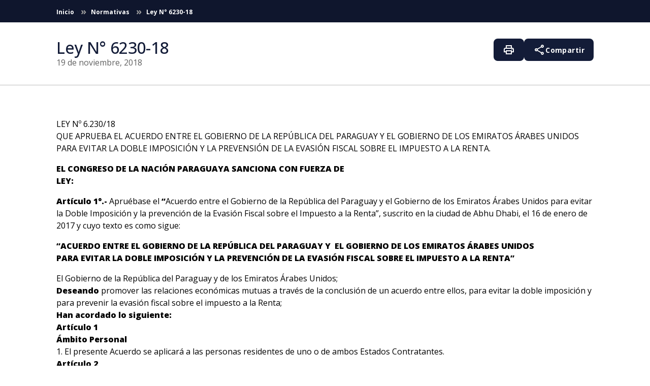

--- FILE ---
content_type: text/html;charset=UTF-8
request_url: https://www.dnit.gov.py/web/portal-institucional/w/ley-n-6230-18
body_size: 37886
content:
































	
		
			
<!DOCTYPE html>

































































<html class="ltr" dir="ltr" lang="es-ES">
	<head>
		<title>Ley N° 6230-18 - Portal Institucional - Dirección Nacional de Ingresos Tributarios - GGII</title>

		<meta content="initial-scale=1.0, width=device-width" name="viewport" />
































<meta content="text/html; charset=UTF-8" http-equiv="content-type" />









<meta content="convenios internacionales,2018" lang="es-ES" name="keywords" />


<script type="importmap">{"imports":{"react-dom":"/o/frontend-js-react-web/__liferay__/exports/react-dom.js","@clayui/breadcrumb":"/o/frontend-taglib-clay/__liferay__/exports/@clayui$breadcrumb.js","@clayui/charts":"/o/frontend-taglib-clay/__liferay__/exports/@clayui$charts.js","@clayui/empty-state":"/o/frontend-taglib-clay/__liferay__/exports/@clayui$empty-state.js","react":"/o/frontend-js-react-web/__liferay__/exports/react.js","react-dom-16":"/o/frontend-js-react-web/__liferay__/exports/react-dom-16.js","@clayui/navigation-bar":"/o/frontend-taglib-clay/__liferay__/exports/@clayui$navigation-bar.js","@clayui/icon":"/o/frontend-taglib-clay/__liferay__/exports/@clayui$icon.js","@clayui/table":"/o/frontend-taglib-clay/__liferay__/exports/@clayui$table.js","@clayui/slider":"/o/frontend-taglib-clay/__liferay__/exports/@clayui$slider.js","@clayui/multi-select":"/o/frontend-taglib-clay/__liferay__/exports/@clayui$multi-select.js","@clayui/nav":"/o/frontend-taglib-clay/__liferay__/exports/@clayui$nav.js","@clayui/provider":"/o/frontend-taglib-clay/__liferay__/exports/@clayui$provider.js","@clayui/panel":"/o/frontend-taglib-clay/__liferay__/exports/@clayui$panel.js","@clayui/list":"/o/frontend-taglib-clay/__liferay__/exports/@clayui$list.js","@clayui/date-picker":"/o/frontend-taglib-clay/__liferay__/exports/@clayui$date-picker.js","@clayui/label":"/o/frontend-taglib-clay/__liferay__/exports/@clayui$label.js","@liferay/frontend-js-api/data-set":"/o/frontend-js-dependencies-web/__liferay__/exports/@liferay$js-api$data-set.js","@clayui/core":"/o/frontend-taglib-clay/__liferay__/exports/@clayui$core.js","@clayui/pagination-bar":"/o/frontend-taglib-clay/__liferay__/exports/@clayui$pagination-bar.js","@clayui/layout":"/o/frontend-taglib-clay/__liferay__/exports/@clayui$layout.js","@clayui/multi-step-nav":"/o/frontend-taglib-clay/__liferay__/exports/@clayui$multi-step-nav.js","@liferay/frontend-js-api":"/o/frontend-js-dependencies-web/__liferay__/exports/@liferay$js-api.js","@clayui/toolbar":"/o/frontend-taglib-clay/__liferay__/exports/@clayui$toolbar.js","@clayui/badge":"/o/frontend-taglib-clay/__liferay__/exports/@clayui$badge.js","react-dom-18":"/o/frontend-js-react-web/__liferay__/exports/react-dom-18.js","@clayui/link":"/o/frontend-taglib-clay/__liferay__/exports/@clayui$link.js","@clayui/card":"/o/frontend-taglib-clay/__liferay__/exports/@clayui$card.js","@clayui/tooltip":"/o/frontend-taglib-clay/__liferay__/exports/@clayui$tooltip.js","@clayui/button":"/o/frontend-taglib-clay/__liferay__/exports/@clayui$button.js","@clayui/tabs":"/o/frontend-taglib-clay/__liferay__/exports/@clayui$tabs.js","@clayui/sticker":"/o/frontend-taglib-clay/__liferay__/exports/@clayui$sticker.js","@clayui/form":"/o/frontend-taglib-clay/__liferay__/exports/@clayui$form.js","@clayui/popover":"/o/frontend-taglib-clay/__liferay__/exports/@clayui$popover.js","@clayui/shared":"/o/frontend-taglib-clay/__liferay__/exports/@clayui$shared.js","@clayui/localized-input":"/o/frontend-taglib-clay/__liferay__/exports/@clayui$localized-input.js","@clayui/modal":"/o/frontend-taglib-clay/__liferay__/exports/@clayui$modal.js","@clayui/color-picker":"/o/frontend-taglib-clay/__liferay__/exports/@clayui$color-picker.js","@clayui/pagination":"/o/frontend-taglib-clay/__liferay__/exports/@clayui$pagination.js","@clayui/autocomplete":"/o/frontend-taglib-clay/__liferay__/exports/@clayui$autocomplete.js","@clayui/management-toolbar":"/o/frontend-taglib-clay/__liferay__/exports/@clayui$management-toolbar.js","@clayui/time-picker":"/o/frontend-taglib-clay/__liferay__/exports/@clayui$time-picker.js","@clayui/upper-toolbar":"/o/frontend-taglib-clay/__liferay__/exports/@clayui$upper-toolbar.js","@clayui/loading-indicator":"/o/frontend-taglib-clay/__liferay__/exports/@clayui$loading-indicator.js","@clayui/drop-down":"/o/frontend-taglib-clay/__liferay__/exports/@clayui$drop-down.js","@clayui/data-provider":"/o/frontend-taglib-clay/__liferay__/exports/@clayui$data-provider.js","@liferay/language/":"/o/js/language/","@clayui/css":"/o/frontend-taglib-clay/__liferay__/exports/@clayui$css.js","@clayui/alert":"/o/frontend-taglib-clay/__liferay__/exports/@clayui$alert.js","@clayui/progress-bar":"/o/frontend-taglib-clay/__liferay__/exports/@clayui$progress-bar.js","react-16":"/o/frontend-js-react-web/__liferay__/exports/react-16.js","react-18":"/o/frontend-js-react-web/__liferay__/exports/react-18.js"},"scopes":{}}</script><script data-senna-track="temporary">var Liferay = window.Liferay || {};Liferay.Icons = Liferay.Icons || {};Liferay.Icons.controlPanelSpritemap = 'https://www.dnit.gov.py/o/admin-theme/images/clay/icons.svg'; Liferay.Icons.spritemap = 'https://www.dnit.gov.py/o/fjord-tema-theme/images/clay/icons.svg';</script>
<script data-senna-track="permanent" type="text/javascript">window.Liferay = window.Liferay || {}; window.Liferay.CSP = {nonce: ''};</script>
<link data-senna-track="temporary" href="https://www.dnit.gov.py/web/portal-institucional/w/ley-n-6230-18" rel="canonical" />
<link data-senna-track="temporary" href="https://www.dnit.gov.py/web/portal-institucional/w/ley-n-6230-18" hreflang="es-ES" rel="alternate" />
<link data-senna-track="temporary" href="https://www.dnit.gov.py/en/web/portal-institucional/w/ley-n-6230-18" hreflang="en-US" rel="alternate" />
<link data-senna-track="temporary" href="https://www.dnit.gov.py/web/portal-institucional/w/ley-n-6230-18" hreflang="x-default" rel="alternate" />

<meta property="og:locale" content="es_ES">
<meta property="og:locale:alternate" content="es_ES">
<meta property="og:locale:alternate" content="en_US">
<meta property="og:site_name" content="Portal Institucional">
<meta property="og:title" content="Ley N° 6230-18">
<meta property="og:type" content="website">
<meta property="og:url" content="https://www.dnit.gov.py/web/portal-institucional/w/ley-n-6230-18">
<meta property="og:image" content="https://www.dnit.gov.py/documents/44828/0/Logo-Light.svg/69fbd5cb-bec4-355d-2b3e-76855da99224?version=1.0&amp;t=1738267852303&amp;imagePreview=1">

<meta property="og:image:type" content="image/svg+xml">
<meta property="og:image:url" content="https://www.dnit.gov.py/documents/44828/0/Logo-Light.svg/69fbd5cb-bec4-355d-2b3e-76855da99224?version=1.0&amp;t=1738267852303&amp;imagePreview=1">


<link href="/documents/20123/209165/ICO_Mesa_de_trabajo_1/16bfa2d4-458b-2f73-277f-b7850c6cadd8" rel="apple-touch-icon" />
<link href="/documents/20123/209165/ICO_Mesa_de_trabajo_1/16bfa2d4-458b-2f73-277f-b7850c6cadd8" rel="icon" />



<link class="lfr-css-file" data-senna-track="temporary" href="https://www.dnit.gov.py/o/fjord-tema-theme/css/clay.css?browserId=chrome&amp;themeId=Settema_WAR_fjordtematheme&amp;languageId=es_ES&amp;t=1761759738000" id="liferayAUICSS" rel="stylesheet" type="text/css" />









	<link href="https://www.dnit.gov.py/o/portal-search-web/css/main.css?browserId=chrome&amp;themeId=Settema_WAR_fjordtematheme&amp;languageId=es_ES&amp;t=1740416800000" rel="stylesheet" type="text/css"
 data-senna-track="temporary" id="baf685ed" />
<link href="https://www.dnit.gov.py/o/product-navigation-product-menu-web/css/main.css?browserId=chrome&amp;themeId=Settema_WAR_fjordtematheme&amp;languageId=es_ES&amp;t=1740416830000" rel="stylesheet" type="text/css"
 data-senna-track="temporary" id="3b80717f" />
<link href="https://www.dnit.gov.py/o/product-navigation-user-personal-bar-web/css/main.css?browserId=chrome&amp;themeId=Settema_WAR_fjordtematheme&amp;languageId=es_ES&amp;t=1740416832000" rel="stylesheet" type="text/css"
 data-senna-track="temporary" id="6f18fb38" />
<link href="https://www.dnit.gov.py/o/site-navigation-menu-web/css/main.css?browserId=chrome&amp;themeId=Settema_WAR_fjordtematheme&amp;languageId=es_ES&amp;t=1740416854000" rel="stylesheet" type="text/css"
 data-senna-track="temporary" id="903e39bd" />








<script type="text/javascript" data-senna-track="temporary">
	// <![CDATA[
		var Liferay = Liferay || {};

		Liferay.Browser = {
			acceptsGzip: function () {
				return false;
			},

			

			getMajorVersion: function () {
				return 131.0;
			},

			getRevision: function () {
				return '537.36';
			},
			getVersion: function () {
				return '131.0';
			},

			

			isAir: function () {
				return false;
			},
			isChrome: function () {
				return true;
			},
			isEdge: function () {
				return false;
			},
			isFirefox: function () {
				return false;
			},
			isGecko: function () {
				return true;
			},
			isIe: function () {
				return false;
			},
			isIphone: function () {
				return false;
			},
			isLinux: function () {
				return false;
			},
			isMac: function () {
				return true;
			},
			isMobile: function () {
				return false;
			},
			isMozilla: function () {
				return false;
			},
			isOpera: function () {
				return false;
			},
			isRtf: function () {
				return true;
			},
			isSafari: function () {
				return true;
			},
			isSun: function () {
				return false;
			},
			isWebKit: function () {
				return true;
			},
			isWindows: function () {
				return false;
			}
		};

		Liferay.Data = Liferay.Data || {};

		Liferay.Data.ICONS_INLINE_SVG = true;

		Liferay.Data.NAV_SELECTOR = '#navigation';

		Liferay.Data.NAV_SELECTOR_MOBILE = '#navigationCollapse';

		Liferay.Data.isCustomizationView = function () {
			return false;
		};

		Liferay.Data.notices = [
			
		];

		(function () {
			var available = {};

			var direction = {};

			

				available['es_ES'] = 'español\x20\x28España\x29';
				direction['es_ES'] = 'ltr';

			

				available['en_US'] = 'inglés\x20\x28Estados\x20Unidos\x29';
				direction['en_US'] = 'ltr';

			

			let _cache = {};

			if (Liferay && Liferay.Language && Liferay.Language._cache) {
				_cache = Liferay.Language._cache;
			}

			Liferay.Language = {
				_cache,
				available,
				direction,
				get: function(key) {
					let value = Liferay.Language._cache[key];

					if (value === undefined) {
						value = key;
					}

					return value;
				}
			};
		})();

		var featureFlags = {"LPD-10964":false,"LPD-37927":false,"LPD-10889":false,"LPS-193884":false,"LPD-30371":false,"LPD-36719":true,"LPD-11131":true,"LPS-178642":false,"LPS-193005":false,"LPD-31789":false,"LPD-10562":false,"LPD-11212":false,"COMMERCE-8087":false,"LPD-39304":true,"LPD-13311":true,"LRAC-10757":false,"LPD-35941":false,"LPS-180090":false,"LPS-178052":false,"LPD-21414":false,"LPS-185892":false,"LPS-186620":false,"LPD-40533":true,"LPD-40534":true,"LPS-184404":false,"LPD-40530":true,"LPD-20640":false,"LPS-198183":false,"LPD-38869":false,"LPD-35678":false,"LPD-6378":false,"LPS-153714":false,"LPD-11848":false,"LPS-170670":false,"LPD-7822":false,"LPS-169981":false,"LPD-21926":false,"LPS-177027":false,"LPD-37531":false,"LPD-11003":false,"LPD-36446":false,"LPD-39437":false,"LPS-135430":false,"LPD-20556":false,"LPS-134060":false,"LPS-164563":false,"LPD-32050":false,"LPS-122920":false,"LPS-199086":false,"LPD-35128":false,"LPD-10588":false,"LPD-13778":true,"LPD-11313":false,"LPD-6368":false,"LPD-34594":false,"LPS-202104":false,"LPD-19955":false,"LPD-35443":false,"LPD-39967":false,"LPD-11235":false,"LPD-11232":false,"LPS-196935":true,"LPD-43542":false,"LPS-176691":false,"LPS-197909":false,"LPD-29516":false,"COMMERCE-8949":false,"LPD-11228":false,"LPS-153813":false,"LPD-17809":false,"COMMERCE-13024":false,"LPS-165482":false,"LPS-193551":false,"LPS-197477":false,"LPS-174816":false,"LPS-186360":false,"LPD-30204":false,"LPD-32867":false,"LPS-153332":false,"LPD-35013":true,"LPS-179669":false,"LPS-174417":false,"LPD-44091":true,"LPD-31212":false,"LPD-18221":false,"LPS-155284":false,"LRAC-15017":false,"LPD-19870":false,"LPS-200108":false,"LPD-20131":false,"LPS-159643":false,"LPS-129412":false,"LPS-169837":false,"LPD-20379":false};

		Liferay.FeatureFlags = Object.keys(featureFlags).reduce(
			(acc, key) => ({
				...acc, [key]: featureFlags[key] === 'true' || featureFlags[key] === true
			}), {}
		);

		Liferay.PortletKeys = {
			DOCUMENT_LIBRARY: 'com_liferay_document_library_web_portlet_DLPortlet',
			DYNAMIC_DATA_MAPPING: 'com_liferay_dynamic_data_mapping_web_portlet_DDMPortlet',
			ITEM_SELECTOR: 'com_liferay_item_selector_web_portlet_ItemSelectorPortlet'
		};

		Liferay.PropsValues = {
			JAVASCRIPT_SINGLE_PAGE_APPLICATION_TIMEOUT: 0,
			UPLOAD_SERVLET_REQUEST_IMPL_MAX_SIZE: 68157440000
		};

		Liferay.ThemeDisplay = {

			

			
				getLayoutId: function () {
					return '132';
				},

				

				getLayoutRelativeControlPanelURL: function () {
					return '/group/portal-institucional/~/control_panel/manage';
				},

				getLayoutRelativeURL: function () {
					return '/web/portal-institucional/w/ley-n-6230-18';
				},
				getLayoutURL: function () {
					return '/web/portal-institucional/w/ley-n-6230-18';
				},
				getParentLayoutId: function () {
					return '0';
				},
				isControlPanel: function () {
					return false;
				},
				isPrivateLayout: function () {
					return 'false';
				},
				isVirtualLayout: function () {
					return false;
				},
			

			getBCP47LanguageId: function () {
				return 'es-ES';
			},
			getCanonicalURL: function () {

				

				return 'https\x3a\x2f\x2fwww\x2ednit\x2egov\x2epy\x2fweb\x2fportal-institucional\x2fw\x2fley-n-6230-18';
			},
			getCDNBaseURL: function () {
				return 'https://www.dnit.gov.py';
			},
			getCDNDynamicResourcesHost: function () {
				return '';
			},
			getCDNHost: function () {
				return '';
			},
			getCompanyGroupId: function () {
				return '20123';
			},
			getCompanyId: function () {
				return '20097';
			},
			getDefaultLanguageId: function () {
				return 'es_ES';
			},
			getDoAsUserIdEncoded: function () {
				return '';
			},
			getLanguageId: function () {
				return 'es_ES';
			},
			getParentGroupId: function () {
				return '44828';
			},
			getPathContext: function () {
				return '';
			},
			getPathImage: function () {
				return '/image';
			},
			getPathJavaScript: function () {
				return '/o/frontend-js-web';
			},
			getPathMain: function () {
				return '/c';
			},
			getPathThemeImages: function () {
				return 'https://www.dnit.gov.py/o/fjord-tema-theme/images';
			},
			getPathThemeRoot: function () {
				return '/o/fjord-tema-theme';
			},
			getPlid: function () {
				return '160';
			},
			getPortalURL: function () {
				return 'https://www.dnit.gov.py';
			},
			getRealUserId: function () {
				return '20101';
			},
			getRemoteAddr: function () {
				return '192.168.101.235';
			},
			getRemoteHost: function () {
				return '192.168.101.235';
			},
			getScopeGroupId: function () {
				return '44828';
			},
			getScopeGroupIdOrLiveGroupId: function () {
				return '44828';
			},
			getSessionId: function () {
				return '';
			},
			getSiteAdminURL: function () {
				return 'https://www.dnit.gov.py/group/portal-institucional/~/control_panel/manage?p_p_lifecycle=0&p_p_state=maximized&p_p_mode=view';
			},
			getSiteGroupId: function () {
				return '44828';
			},
			getTimeZone: function() {
				return 'America/Asuncion';
			},
			getURLControlPanel: function() {
				return '/group/control_panel?refererPlid=160';
			},
			getURLHome: function () {
				return 'https\x3a\x2f\x2fwww\x2ednit\x2egov\x2epy\x2fweb\x2fintranet\x2flogin';
			},
			getUserEmailAddress: function () {
				return '';
			},
			getUserId: function () {
				return '20101';
			},
			getUserName: function () {
				return '';
			},
			isAddSessionIdToURL: function () {
				return false;
			},
			isImpersonated: function () {
				return false;
			},
			isSignedIn: function () {
				return false;
			},

			isStagedPortlet: function () {
				
					
						return false;
					
				
			},

			isStateExclusive: function () {
				return false;
			},
			isStateMaximized: function () {
				return false;
			},
			isStatePopUp: function () {
				return false;
			}
		};

		var themeDisplay = Liferay.ThemeDisplay;

		Liferay.AUI = {

			

			getCombine: function () {
				return true;
			},
			getComboPath: function () {
				return '/combo/?browserId=chrome&minifierType=&languageId=es_ES&t=1761759684497&';
			},
			getDateFormat: function () {
				return '%d/%m/%Y';
			},
			getEditorCKEditorPath: function () {
				return '/o/frontend-editor-ckeditor-web';
			},
			getFilter: function () {
				var filter = 'raw';

				
					
						filter = 'min';
					
					

				return filter;
			},
			getFilterConfig: function () {
				var instance = this;

				var filterConfig = null;

				if (!instance.getCombine()) {
					filterConfig = {
						replaceStr: '.js' + instance.getStaticResourceURLParams(),
						searchExp: '\\.js$'
					};
				}

				return filterConfig;
			},
			getJavaScriptRootPath: function () {
				return '/o/frontend-js-web';
			},
			getPortletRootPath: function () {
				return '/html/portlet';
			},
			getStaticResourceURLParams: function () {
				return '?browserId=chrome&minifierType=&languageId=es_ES&t=1761759684497';
			}
		};

		Liferay.authToken = 'FmBGnQ22';

		

		Liferay.currentURL = '\x2fweb\x2fportal-institucional\x2fw\x2fley-n-6230-18';
		Liferay.currentURLEncoded = '\x252Fweb\x252Fportal-institucional\x252Fw\x252Fley-n-6230-18';
	// ]]>
</script>

<script data-senna-track="temporary" type="text/javascript">window.__CONFIG__= {basePath: '',combine: true, defaultURLParams: null, explainResolutions: false, exposeGlobal: false, logLevel: 'warn', moduleType: 'module', namespace:'Liferay', nonce: '', reportMismatchedAnonymousModules: 'warn', resolvePath: '/o/js_resolve_modules', url: '/combo/?browserId=chrome&minifierType=js&languageId=es_ES&t=1761759684497&', waitTimeout: 60000};</script><script data-senna-track="permanent" src="/o/frontend-js-loader-modules-extender/loader.js?&mac=9WaMmhziBCkScHZwrrVcOR7VZF4=&browserId=chrome&languageId=es_ES&minifierType=js" type="text/javascript"></script><script data-senna-track="permanent" src="/combo?browserId=chrome&minifierType=js&languageId=es_ES&t=1761759684497&/o/frontend-js-aui-web/aui/aui/aui-min.js&/o/frontend-js-aui-web/liferay/modules.js&/o/frontend-js-aui-web/liferay/aui_sandbox.js&/o/frontend-js-aui-web/aui/attribute-base/attribute-base-min.js&/o/frontend-js-aui-web/aui/attribute-complex/attribute-complex-min.js&/o/frontend-js-aui-web/aui/attribute-core/attribute-core-min.js&/o/frontend-js-aui-web/aui/attribute-observable/attribute-observable-min.js&/o/frontend-js-aui-web/aui/attribute-extras/attribute-extras-min.js&/o/frontend-js-aui-web/aui/event-custom-base/event-custom-base-min.js&/o/frontend-js-aui-web/aui/event-custom-complex/event-custom-complex-min.js&/o/frontend-js-aui-web/aui/oop/oop-min.js&/o/frontend-js-aui-web/aui/aui-base-lang/aui-base-lang-min.js&/o/frontend-js-aui-web/liferay/dependency.js&/o/frontend-js-aui-web/liferay/util.js&/o/frontend-js-web/liferay/dom_task_runner.js&/o/frontend-js-web/liferay/events.js&/o/frontend-js-web/liferay/lazy_load.js&/o/frontend-js-web/liferay/liferay.js&/o/frontend-js-web/liferay/global.bundle.js&/o/frontend-js-web/liferay/portlet.js&/o/frontend-js-web/liferay/workflow.js&/o/oauth2-provider-web/js/liferay.js" type="text/javascript"></script>
<script data-senna-track="temporary" type="text/javascript">window.Liferay = Liferay || {}; window.Liferay.OAuth2 = {getAuthorizeURL: function() {return 'https://www.dnit.gov.py/o/oauth2/authorize';}, getBuiltInRedirectURL: function() {return 'https://www.dnit.gov.py/o/oauth2/redirect';}, getIntrospectURL: function() { return 'https://www.dnit.gov.py/o/oauth2/introspect';}, getTokenURL: function() {return 'https://www.dnit.gov.py/o/oauth2/token';}, getUserAgentApplication: function(externalReferenceCode) {return Liferay.OAuth2._userAgentApplications[externalReferenceCode];}, _userAgentApplications: {}}</script><script data-senna-track="temporary" type="text/javascript">try {var MODULE_MAIN='@liferay/frontend-js-react-web@5.0.54/index';var MODULE_PATH='/o/frontend-js-react-web';/**
 * SPDX-FileCopyrightText: (c) 2000 Liferay, Inc. https://liferay.com
 * SPDX-License-Identifier: LGPL-2.1-or-later OR LicenseRef-Liferay-DXP-EULA-2.0.0-2023-06
 */

(function () {
	AUI().applyConfig({
		groups: {
			react: {

				// eslint-disable-next-line
				mainModule: MODULE_MAIN,
			},
		},
	});
})();
} catch(error) {console.error(error);}try {var MODULE_MAIN='@liferay/frontend-js-state-web@1.0.30/index';var MODULE_PATH='/o/frontend-js-state-web';/**
 * SPDX-FileCopyrightText: (c) 2000 Liferay, Inc. https://liferay.com
 * SPDX-License-Identifier: LGPL-2.1-or-later OR LicenseRef-Liferay-DXP-EULA-2.0.0-2023-06
 */

(function () {
	AUI().applyConfig({
		groups: {
			state: {

				// eslint-disable-next-line
				mainModule: MODULE_MAIN,
			},
		},
	});
})();
} catch(error) {console.error(error);}try {var MODULE_MAIN='exportimport-web@5.0.100/index';var MODULE_PATH='/o/exportimport-web';/**
 * SPDX-FileCopyrightText: (c) 2000 Liferay, Inc. https://liferay.com
 * SPDX-License-Identifier: LGPL-2.1-or-later OR LicenseRef-Liferay-DXP-EULA-2.0.0-2023-06
 */

(function () {
	AUI().applyConfig({
		groups: {
			exportimportweb: {
				base: MODULE_PATH + '/js/legacy/',
				combine: Liferay.AUI.getCombine(),
				filter: Liferay.AUI.getFilterConfig(),
				modules: {
					'liferay-export-import-export-import': {
						path: 'main.js',
						requires: [
							'aui-datatype',
							'aui-dialog-iframe-deprecated',
							'aui-modal',
							'aui-parse-content',
							'aui-toggler',
							'liferay-portlet-base',
							'liferay-util-window',
						],
					},
				},
				root: MODULE_PATH + '/js/legacy/',
			},
		},
	});
})();
} catch(error) {console.error(error);}try {var MODULE_MAIN='@liferay/document-library-web@6.0.198/index';var MODULE_PATH='/o/document-library-web';/**
 * SPDX-FileCopyrightText: (c) 2000 Liferay, Inc. https://liferay.com
 * SPDX-License-Identifier: LGPL-2.1-or-later OR LicenseRef-Liferay-DXP-EULA-2.0.0-2023-06
 */

(function () {
	AUI().applyConfig({
		groups: {
			dl: {
				base: MODULE_PATH + '/js/legacy/',
				combine: Liferay.AUI.getCombine(),
				filter: Liferay.AUI.getFilterConfig(),
				modules: {
					'document-library-upload-component': {
						path: 'DocumentLibraryUpload.js',
						requires: [
							'aui-component',
							'aui-data-set-deprecated',
							'aui-overlay-manager-deprecated',
							'aui-overlay-mask-deprecated',
							'aui-parse-content',
							'aui-progressbar',
							'aui-template-deprecated',
							'liferay-search-container',
							'querystring-parse-simple',
							'uploader',
						],
					},
				},
				root: MODULE_PATH + '/js/legacy/',
			},
		},
	});
})();
} catch(error) {console.error(error);}try {var MODULE_MAIN='staging-processes-web@5.0.65/index';var MODULE_PATH='/o/staging-processes-web';/**
 * SPDX-FileCopyrightText: (c) 2000 Liferay, Inc. https://liferay.com
 * SPDX-License-Identifier: LGPL-2.1-or-later OR LicenseRef-Liferay-DXP-EULA-2.0.0-2023-06
 */

(function () {
	AUI().applyConfig({
		groups: {
			stagingprocessesweb: {
				base: MODULE_PATH + '/js/legacy/',
				combine: Liferay.AUI.getCombine(),
				filter: Liferay.AUI.getFilterConfig(),
				modules: {
					'liferay-staging-processes-export-import': {
						path: 'main.js',
						requires: [
							'aui-datatype',
							'aui-dialog-iframe-deprecated',
							'aui-modal',
							'aui-parse-content',
							'aui-toggler',
							'liferay-portlet-base',
							'liferay-util-window',
						],
					},
				},
				root: MODULE_PATH + '/js/legacy/',
			},
		},
	});
})();
} catch(error) {console.error(error);}try {var MODULE_MAIN='contacts-web@5.0.65/index';var MODULE_PATH='/o/contacts-web';/**
 * SPDX-FileCopyrightText: (c) 2000 Liferay, Inc. https://liferay.com
 * SPDX-License-Identifier: LGPL-2.1-or-later OR LicenseRef-Liferay-DXP-EULA-2.0.0-2023-06
 */

(function () {
	AUI().applyConfig({
		groups: {
			contactscenter: {
				base: MODULE_PATH + '/js/legacy/',
				combine: Liferay.AUI.getCombine(),
				filter: Liferay.AUI.getFilterConfig(),
				modules: {
					'liferay-contacts-center': {
						path: 'main.js',
						requires: [
							'aui-io-plugin-deprecated',
							'aui-toolbar',
							'autocomplete-base',
							'datasource-io',
							'json-parse',
							'liferay-portlet-base',
							'liferay-util-window',
						],
					},
				},
				root: MODULE_PATH + '/js/legacy/',
			},
		},
	});
})();
} catch(error) {console.error(error);}try {var MODULE_MAIN='portal-workflow-kaleo-designer-web@5.0.146/index';var MODULE_PATH='/o/portal-workflow-kaleo-designer-web';/**
 * SPDX-FileCopyrightText: (c) 2000 Liferay, Inc. https://liferay.com
 * SPDX-License-Identifier: LGPL-2.1-or-later OR LicenseRef-Liferay-DXP-EULA-2.0.0-2023-06
 */

(function () {
	AUI().applyConfig({
		groups: {
			'kaleo-designer': {
				base: MODULE_PATH + '/designer/js/legacy/',
				combine: Liferay.AUI.getCombine(),
				filter: Liferay.AUI.getFilterConfig(),
				modules: {
					'liferay-kaleo-designer-autocomplete-util': {
						path: 'autocomplete_util.js',
						requires: ['autocomplete', 'autocomplete-highlighters'],
					},
					'liferay-kaleo-designer-definition-diagram-controller': {
						path: 'definition_diagram_controller.js',
						requires: [
							'liferay-kaleo-designer-field-normalizer',
							'liferay-kaleo-designer-utils',
						],
					},
					'liferay-kaleo-designer-dialogs': {
						path: 'dialogs.js',
						requires: ['liferay-util-window'],
					},
					'liferay-kaleo-designer-editors': {
						path: 'editors.js',
						requires: [
							'aui-ace-editor',
							'aui-ace-editor-mode-xml',
							'aui-base',
							'aui-datatype',
							'aui-node',
							'liferay-kaleo-designer-autocomplete-util',
							'liferay-kaleo-designer-utils',
						],
					},
					'liferay-kaleo-designer-field-normalizer': {
						path: 'field_normalizer.js',
						requires: ['liferay-kaleo-designer-remote-services'],
					},
					'liferay-kaleo-designer-nodes': {
						path: 'nodes.js',
						requires: [
							'aui-datatable',
							'aui-datatype',
							'aui-diagram-builder',
							'liferay-kaleo-designer-editors',
							'liferay-kaleo-designer-utils',
						],
					},
					'liferay-kaleo-designer-remote-services': {
						path: 'remote_services.js',
						requires: ['aui-io'],
					},
					'liferay-kaleo-designer-templates': {
						path: 'templates.js',
						requires: ['aui-tpl-snippets-deprecated'],
					},
					'liferay-kaleo-designer-utils': {
						path: 'utils.js',
						requires: [],
					},
					'liferay-kaleo-designer-xml-definition': {
						path: 'xml_definition.js',
						requires: [
							'aui-base',
							'aui-component',
							'dataschema-xml',
							'datatype-xml',
						],
					},
					'liferay-kaleo-designer-xml-definition-serializer': {
						path: 'xml_definition_serializer.js',
						requires: ['escape', 'liferay-kaleo-designer-xml-util'],
					},
					'liferay-kaleo-designer-xml-util': {
						path: 'xml_util.js',
						requires: ['aui-base'],
					},
					'liferay-portlet-kaleo-designer': {
						path: 'main.js',
						requires: [
							'aui-ace-editor',
							'aui-ace-editor-mode-xml',
							'aui-tpl-snippets-deprecated',
							'dataschema-xml',
							'datasource',
							'datatype-xml',
							'event-valuechange',
							'io-form',
							'liferay-kaleo-designer-autocomplete-util',
							'liferay-kaleo-designer-editors',
							'liferay-kaleo-designer-nodes',
							'liferay-kaleo-designer-remote-services',
							'liferay-kaleo-designer-utils',
							'liferay-kaleo-designer-xml-util',
							'liferay-util-window',
						],
					},
				},
				root: MODULE_PATH + '/designer/js/legacy/',
			},
		},
	});
})();
} catch(error) {console.error(error);}try {var MODULE_MAIN='frontend-js-components-web@2.0.80/index';var MODULE_PATH='/o/frontend-js-components-web';/**
 * SPDX-FileCopyrightText: (c) 2000 Liferay, Inc. https://liferay.com
 * SPDX-License-Identifier: LGPL-2.1-or-later OR LicenseRef-Liferay-DXP-EULA-2.0.0-2023-06
 */

(function () {
	AUI().applyConfig({
		groups: {
			components: {

				// eslint-disable-next-line
				mainModule: MODULE_MAIN,
			},
		},
	});
})();
} catch(error) {console.error(error);}try {var MODULE_MAIN='portal-search-web@6.0.148/index';var MODULE_PATH='/o/portal-search-web';/**
 * SPDX-FileCopyrightText: (c) 2000 Liferay, Inc. https://liferay.com
 * SPDX-License-Identifier: LGPL-2.1-or-later OR LicenseRef-Liferay-DXP-EULA-2.0.0-2023-06
 */

(function () {
	AUI().applyConfig({
		groups: {
			search: {
				base: MODULE_PATH + '/js/',
				combine: Liferay.AUI.getCombine(),
				filter: Liferay.AUI.getFilterConfig(),
				modules: {
					'liferay-search-custom-range-facet': {
						path: 'custom_range_facet.js',
						requires: ['aui-form-validator'],
					},
				},
				root: MODULE_PATH + '/js/',
			},
		},
	});
})();
} catch(error) {console.error(error);}try {var MODULE_MAIN='frontend-editor-alloyeditor-web@5.0.56/index';var MODULE_PATH='/o/frontend-editor-alloyeditor-web';/**
 * SPDX-FileCopyrightText: (c) 2000 Liferay, Inc. https://liferay.com
 * SPDX-License-Identifier: LGPL-2.1-or-later OR LicenseRef-Liferay-DXP-EULA-2.0.0-2023-06
 */

(function () {
	AUI().applyConfig({
		groups: {
			alloyeditor: {
				base: MODULE_PATH + '/js/legacy/',
				combine: Liferay.AUI.getCombine(),
				filter: Liferay.AUI.getFilterConfig(),
				modules: {
					'liferay-alloy-editor': {
						path: 'alloyeditor.js',
						requires: [
							'aui-component',
							'liferay-portlet-base',
							'timers',
						],
					},
					'liferay-alloy-editor-source': {
						path: 'alloyeditor_source.js',
						requires: [
							'aui-debounce',
							'liferay-fullscreen-source-editor',
							'liferay-source-editor',
							'plugin',
						],
					},
				},
				root: MODULE_PATH + '/js/legacy/',
			},
		},
	});
})();
} catch(error) {console.error(error);}try {var MODULE_MAIN='dynamic-data-mapping-web@5.0.115/index';var MODULE_PATH='/o/dynamic-data-mapping-web';/**
 * SPDX-FileCopyrightText: (c) 2000 Liferay, Inc. https://liferay.com
 * SPDX-License-Identifier: LGPL-2.1-or-later OR LicenseRef-Liferay-DXP-EULA-2.0.0-2023-06
 */

(function () {
	const LiferayAUI = Liferay.AUI;

	AUI().applyConfig({
		groups: {
			ddm: {
				base: MODULE_PATH + '/js/legacy/',
				combine: Liferay.AUI.getCombine(),
				filter: LiferayAUI.getFilterConfig(),
				modules: {
					'liferay-ddm-form': {
						path: 'ddm_form.js',
						requires: [
							'aui-base',
							'aui-datatable',
							'aui-datatype',
							'aui-image-viewer',
							'aui-parse-content',
							'aui-set',
							'aui-sortable-list',
							'json',
							'liferay-form',
							'liferay-map-base',
							'liferay-translation-manager',
							'liferay-util-window',
						],
					},
					'liferay-portlet-dynamic-data-mapping': {
						condition: {
							trigger: 'liferay-document-library',
						},
						path: 'main.js',
						requires: [
							'arraysort',
							'aui-form-builder-deprecated',
							'aui-form-validator',
							'aui-map',
							'aui-text-unicode',
							'json',
							'liferay-menu',
							'liferay-translation-manager',
							'liferay-util-window',
							'text',
						],
					},
					'liferay-portlet-dynamic-data-mapping-custom-fields': {
						condition: {
							trigger: 'liferay-document-library',
						},
						path: 'custom_fields.js',
						requires: ['liferay-portlet-dynamic-data-mapping'],
					},
				},
				root: MODULE_PATH + '/js/legacy/',
			},
		},
	});
})();
} catch(error) {console.error(error);}try {var MODULE_MAIN='calendar-web@5.0.105/index';var MODULE_PATH='/o/calendar-web';/**
 * SPDX-FileCopyrightText: (c) 2000 Liferay, Inc. https://liferay.com
 * SPDX-License-Identifier: LGPL-2.1-or-later OR LicenseRef-Liferay-DXP-EULA-2.0.0-2023-06
 */

(function () {
	AUI().applyConfig({
		groups: {
			calendar: {
				base: MODULE_PATH + '/js/legacy/',
				combine: Liferay.AUI.getCombine(),
				filter: Liferay.AUI.getFilterConfig(),
				modules: {
					'liferay-calendar-a11y': {
						path: 'calendar_a11y.js',
						requires: ['calendar'],
					},
					'liferay-calendar-container': {
						path: 'calendar_container.js',
						requires: [
							'aui-alert',
							'aui-base',
							'aui-component',
							'liferay-portlet-base',
						],
					},
					'liferay-calendar-date-picker-sanitizer': {
						path: 'date_picker_sanitizer.js',
						requires: ['aui-base'],
					},
					'liferay-calendar-interval-selector': {
						path: 'interval_selector.js',
						requires: ['aui-base', 'liferay-portlet-base'],
					},
					'liferay-calendar-interval-selector-scheduler-event-link': {
						path: 'interval_selector_scheduler_event_link.js',
						requires: ['aui-base', 'liferay-portlet-base'],
					},
					'liferay-calendar-list': {
						path: 'calendar_list.js',
						requires: [
							'aui-template-deprecated',
							'liferay-scheduler',
						],
					},
					'liferay-calendar-message-util': {
						path: 'message_util.js',
						requires: ['liferay-util-window'],
					},
					'liferay-calendar-recurrence-converter': {
						path: 'recurrence_converter.js',
						requires: [],
					},
					'liferay-calendar-recurrence-dialog': {
						path: 'recurrence.js',
						requires: [
							'aui-base',
							'liferay-calendar-recurrence-util',
						],
					},
					'liferay-calendar-recurrence-util': {
						path: 'recurrence_util.js',
						requires: ['aui-base', 'liferay-util-window'],
					},
					'liferay-calendar-reminders': {
						path: 'calendar_reminders.js',
						requires: ['aui-base'],
					},
					'liferay-calendar-remote-services': {
						path: 'remote_services.js',
						requires: [
							'aui-base',
							'aui-component',
							'liferay-calendar-util',
							'liferay-portlet-base',
						],
					},
					'liferay-calendar-session-listener': {
						path: 'session_listener.js',
						requires: ['aui-base', 'liferay-scheduler'],
					},
					'liferay-calendar-simple-color-picker': {
						path: 'simple_color_picker.js',
						requires: ['aui-base', 'aui-template-deprecated'],
					},
					'liferay-calendar-simple-menu': {
						path: 'simple_menu.js',
						requires: [
							'aui-base',
							'aui-template-deprecated',
							'event-outside',
							'event-touch',
							'widget-modality',
							'widget-position',
							'widget-position-align',
							'widget-position-constrain',
							'widget-stack',
							'widget-stdmod',
						],
					},
					'liferay-calendar-util': {
						path: 'calendar_util.js',
						requires: [
							'aui-datatype',
							'aui-io',
							'aui-scheduler',
							'aui-toolbar',
							'autocomplete',
							'autocomplete-highlighters',
						],
					},
					'liferay-scheduler': {
						path: 'scheduler.js',
						requires: [
							'async-queue',
							'aui-datatype',
							'aui-scheduler',
							'dd-plugin',
							'liferay-calendar-a11y',
							'liferay-calendar-message-util',
							'liferay-calendar-recurrence-converter',
							'liferay-calendar-recurrence-util',
							'liferay-calendar-util',
							'liferay-scheduler-event-recorder',
							'liferay-scheduler-models',
							'promise',
							'resize-plugin',
						],
					},
					'liferay-scheduler-event-recorder': {
						path: 'scheduler_event_recorder.js',
						requires: [
							'dd-plugin',
							'liferay-calendar-util',
							'resize-plugin',
						],
					},
					'liferay-scheduler-models': {
						path: 'scheduler_models.js',
						requires: [
							'aui-datatype',
							'dd-plugin',
							'liferay-calendar-util',
						],
					},
				},
				root: MODULE_PATH + '/js/legacy/',
			},
		},
	});
})();
} catch(error) {console.error(error);}</script>




<script type="text/javascript" data-senna-track="temporary">
	// <![CDATA[
		
			
				
		

		
	// ]]>
</script>





	
		

			

			
		
		



	
		

			

			
		
		



	
		

			

			
		
	












	



















<link class="lfr-css-file" data-senna-track="temporary" href="https://www.dnit.gov.py/o/fjord-tema-theme/css/main.css?browserId=chrome&amp;themeId=Settema_WAR_fjordtematheme&amp;languageId=es_ES&amp;t=1761759738000" id="liferayThemeCSS" rel="stylesheet" type="text/css" />








	<style data-senna-track="senna" type="text/css">

		

			

		

			

		

			

		

			

		

			

		

			

		

			

		

			

		

	</style>


<style data-senna-track="temporary" type="text/css">
</style>
<link data-senna-track="permanent" href="/o/frontend-js-aui-web/alloy_ui.css?&mac=favIEq7hPo8AEd6k+N5OVADEEls=&browserId=chrome&languageId=es_ES&themeId=Settema_WAR_fjordtematheme" rel="stylesheet"></link>
<script type="module">
import {init} from '/o/frontend-js-spa-web/__liferay__/index.js';
{
init({"navigationExceptionSelectors":":not([target=\"_blank\"]):not([data-senna-off]):not([data-resource-href]):not([data-cke-saved-href]):not([data-cke-saved-href])","cacheExpirationTime":-1,"clearScreensCache":false,"portletsBlacklist":["com_liferay_login_web_portlet_CreateAccountPortlet","com_liferay_nested_portlets_web_portlet_NestedPortletsPortlet","com_liferay_site_navigation_directory_web_portlet_SitesDirectoryPortlet","com_liferay_questions_web_internal_portlet_QuestionsPortlet","com_liferay_account_admin_web_internal_portlet_AccountUsersRegistrationPortlet","com_liferay_login_web_portlet_ForgotPasswordPortlet","com_liferay_portal_language_override_web_internal_portlet_PLOPortlet","com_liferay_login_web_portlet_LoginPortlet","com_liferay_login_web_portlet_FastLoginPortlet"],"excludedTargetPortlets":["com_liferay_users_admin_web_portlet_UsersAdminPortlet","com_liferay_server_admin_web_portlet_ServerAdminPortlet"],"validStatusCodes":[221,490,494,499,491,496,492,493,495,220],"debugEnabled":false,"loginRedirect":"","excludedPaths":["/c/document_library","/documents","/image"],"preloadCSS":false,"userNotification":{"message":"Parece que esto está tardando más de lo esperado.","title":"Vaya","timeout":30000},"requestTimeout":0});
}

</script><link data-senna-track="temporary" href="/o/layout-common-styles/main.css?plid=160&segmentsExperienceId=2180300&t=1761072196525" rel="stylesheet" type="text/css">











<script type="text/javascript">
Liferay.on(
	'ddmFieldBlur', function(event) {
		if (window.Analytics) {
			Analytics.send(
				'fieldBlurred',
				'Form',
				{
					fieldName: event.fieldName,
					focusDuration: event.focusDuration,
					formId: event.formId,
					formPageTitle: event.formPageTitle,
					page: event.page,
					title: event.title
				}
			);
		}
	}
);

Liferay.on(
	'ddmFieldFocus', function(event) {
		if (window.Analytics) {
			Analytics.send(
				'fieldFocused',
				'Form',
				{
					fieldName: event.fieldName,
					formId: event.formId,
					formPageTitle: event.formPageTitle,
					page: event.page,
					title:event.title
				}
			);
		}
	}
);

Liferay.on(
	'ddmFormPageShow', function(event) {
		if (window.Analytics) {
			Analytics.send(
				'pageViewed',
				'Form',
				{
					formId: event.formId,
					formPageTitle: event.formPageTitle,
					page: event.page,
					title: event.title
				}
			);
		}
	}
);

Liferay.on(
	'ddmFormSubmit', function(event) {
		if (window.Analytics) {
			Analytics.send(
				'formSubmitted',
				'Form',
				{
					formId: event.formId,
					title: event.title
				}
			);
		}
	}
);

Liferay.on(
	'ddmFormView', function(event) {
		if (window.Analytics) {
			Analytics.send(
				'formViewed',
				'Form',
				{
					formId: event.formId,
					title: event.title
				}
			);
		}
	}
);

</script><script>

</script>























<meta content="true" name="data-analytics-readable-content" />

<script type="text/javascript" data-senna-track="temporary">
	var runMiddlewares = function () {
		Analytics.registerMiddleware(
	function(request) {
		request.context.experienceId = 'DEFAULT';
		request.context.experimentId = '';
		request.context.variantId = '';

		return request;
	}
);
	};

	var analyticsClientChannelId =
		'661348078645063376';
	var analyticsClientGroupIds =
		["44828"];
	var analyticsCookiesConsentMode =
		false;
	var analyticsFeatureFlagEnabled =
		false;

	var cookieManagers = {
		'cookie.onetrust': {
			checkConsent: () => {
				var OptanonActiveGroups = window.OptanonActiveGroups;

				return OptanonActiveGroups && OptanonActiveGroups.includes('C0002');
			},
			enabled: () => {
				if (!window.OneTrustStub && !window.OneTrust) {
					return Promise.resolve(false);
				}

				return new Promise((resolve, reject) => {
					var startTime = Date.now();

					var checkObject = () => {
						if (window['OneTrust']) {
							resolve(window['OneTrust']);
						}
						else if (Date.now() - startTime >= 5000) {
							reject();
						}
						else {
							setTimeout(checkObject, 100);
						}
					};

					checkObject();
				})
					.then(() => {
						return Promise.resolve(true);
					})
					.catch(() => {
						return Promise.resolve(false);
					});
			},
			onConsentChange: (callbackFn) => {
				var OneTrust = window.OneTrust;

				OneTrust.OnConsentChanged(callbackFn);
			},
		},
		'cookie.liferay': {
			checkConsent: ({navigation}) => {
				var performanceCookieEnabled = Liferay.Util.Cookie.get(
					Liferay.Util.Cookie.TYPES.PERFORMANCE
				);

				if (performanceCookieEnabled === 'false') {
					if (window.Analytics) {
						Analytics.dispose();
					}

					return false;
				}

				if (
					!analyticsCookiesConsentMode &&
					typeof performanceCookieEnabled === 'undefined'
				) {
					return true;
				}

				if (navigation === 'normal' && window.Analytics) {
					return false;
				}

				return performanceCookieEnabled === 'true';
			},
			enabled: () => {
				return Promise.resolve(analyticsFeatureFlagEnabled);
			},
			onConsentChange: (callbackFn) => {
				Liferay.on('cookieBannerSetCookie', callbackFn);
			},
		},
	};

	function getAnalyticsSDKVersion() {
		switch (
			'PROD'
		) {
			case 'DEV': {
				return 'https://analytics-js-dev-cdn.liferay.com';
			}
			case 'INTERNAL': {
				return 'https://analytics-js-internal-cdn.liferay.com';
			}
			default: {
				return 'https://analytics-js-cdn.liferay.com';
			}
		}
	}
</script>

<script id="liferayAnalyticsScript" type="text/javascript" data-senna-track="permanent">
	var allPromises = Object.keys(cookieManagers).map((key) =>
		cookieManagers[key].enabled()
	);

	Promise.all(allPromises).then((result) => {
		var selectedIndex = result.findIndex((enabled) => enabled);
		var selectedCookieManager = Object.values(cookieManagers)[selectedIndex];

		function initializeAnalyticsSDK() {
			(function (u, c, a, m, o, l) {
				o = 'script';
				l = document;
				a = l.createElement(o);
				m = l.getElementsByTagName(o)[0];
				a.async = 1;
				a.src = u;
				a.onload = c;
				m.parentNode.insertBefore(a, m);
			})(getAnalyticsSDKVersion(), () => {
				var config =
					{"dataSourceId":"661350321954006299","endpointUrl":"https://osbasahpublisher-ac-uswest1.lfr.cloud","projectId":"asahfe1ddd7799ae44f189b099a27899f847"};

				var dxpMiddleware = function (request) {
					request.context.canonicalUrl = themeDisplay.getCanonicalURL();
					request.context.channelId = analyticsClientChannelId;
					request.context.groupId =
						themeDisplay.getScopeGroupIdOrLiveGroupId();

					return request;
				};

				Analytics.create(config, [dxpMiddleware]);

				if (themeDisplay.isSignedIn()) {
					Analytics.setIdentity({
						email: themeDisplay.getUserEmailAddress(),
						name: themeDisplay.getUserName(),
					});
				}

				runMiddlewares();

				Analytics.send('pageViewed', 'Page');

				
					Liferay.on('endNavigate', (event) => {
						var allPromises = Object.keys(cookieManagers).map((key) =>
							cookieManagers[key].enabled()
						);

						Promise.all(allPromises).then((result) => {
							function initializeAnalyticsSDKFromSPA(
								event
							) {
								Analytics.dispose();

								var groupId =
									themeDisplay.getScopeGroupIdOrLiveGroupId();

								if (
									!themeDisplay.isControlPanel() &&
									analyticsClientGroupIds.indexOf(groupId) >= 0
								) {
									Analytics.create(config, [dxpMiddleware]);

									if (themeDisplay.isSignedIn()) {
										Analytics.setIdentity({
											email: themeDisplay.getUserEmailAddress(),
											name: themeDisplay.getUserName(),
										});
									}

									runMiddlewares();

									Analytics.send('pageViewed', 'Page', {
										page: event.path,
									});
								}
							}

							var selectedIndex = result.findIndex((enabled) => enabled);
							var selectedCookieManager =
								Object.values(cookieManagers)[selectedIndex];

							if (selectedCookieManager) {
								selectedCookieManager.onConsentChange(() => {
									if (
										selectedCookieManager.checkConsent({
											navigation: 'spa',
										})
									) {
										initializeAnalyticsSDKFromSPA(
											event
										);
									}
								});

								if (
									selectedCookieManager.checkConsent({
										navigation: 'spa',
									})
								) {
									initializeAnalyticsSDKFromSPA(
										event
									);
								}
							}
							else {
								initializeAnalyticsSDKFromSPA(
									event
								);
							}
						});
					});
				
			});
		}

		if (selectedCookieManager) {
			selectedCookieManager.onConsentChange(() => {
				if (selectedCookieManager.checkConsent({navigation: 'normal'})) {
					initializeAnalyticsSDK();
				}
			});

			if (selectedCookieManager.checkConsent({navigation: 'normal'})) {
				initializeAnalyticsSDK();
			}
		}
		else {
			initializeAnalyticsSDK();
		}
	});
</script>









<script type="text/javascript" data-senna-track="temporary">
	if (window.Analytics) {
		window._com_liferay_document_library_analytics_isViewFileEntry = false;
	}
</script>






























	<!-- SEO -->
	  
	  <meta name="description" content="La Subsecretaría de Estado de Tributación - SET, tiene a su cargo lo concerniente a la aplicación y administración de las disposiciones legales referentes a tributos fiscales internos de la República del Paraguay. Posee como Propósito institucional Ser una institución estratégica que genere confianza, promoviendo la conciencia y cultura tributaria."/>
	  <link rel="canonical" href="https://www.dnit.gov.py/web/portal-institucional" />

	  <!-- Favicon -->
	  <link rel="shortcut icon" href="https://www.dnit.gov.py/o/fjord-tema-theme/images/ICO_Mesa_de_trabajo_1.ico" type="image/x-icon" />

	  <!-- Robots -->
	  <meta name="robots" content="index, follow"/>

	  <!-- Textos para Redes -->
	  <meta property="og:image" content="https://www.dnit.gov.py/o/fjord-tema-theme/images/Logo-Light.svg" />
	  <meta property="og:description" content="Dirección Nacional de Ingresos Tributarios" />
	  <meta property="og:title" content="Ley N° 6230-18 - Portal Institucional" />
	  <meta property="og:url" content="URL ACTUAL LIMPIA: ej.: https://www.sitio.com" />
	  <meta name="twitter:card" content="summary_large_image">

	  <!-- Social Analytics -->
	  <meta name="twitter:site" content="@username" />
	  <meta property="fb:app_id" content="your_app_id" />



		<!-- Material Icons -->
		<link href="https://fonts.googleapis.com/css?family=Material+Icons|Material+Icons+Outlined|Material+Icons+Two+Tone|Material+Icons+Round|Material+Icons+Sharp" rel="stylesheet">

		
	</head>

	<body class="chrome controls-visible  yui3-skin-sam signed-out public-page site template-base theme-light">
		
		
		
		













































	<nav aria-label="Enlaces rápidos" class="bg-dark cadmin quick-access-nav text-center text-white" id="ticx_quickAccessNav">
		
			
				<a class="d-block p-2 sr-only sr-only-focusable text-reset" href="#main-content">
		Saltar al contenido principal
	</a>
			
			
	</nav>











































































		<div class="mb-0 pt-0" id="wrapper">
			<main id="content" role="main">
			





























	

		


















	
	
	

		

		
			
		

		
			
			
			
				<div class="layout-content portlet-layout" id="main-content" role="main">
					

























<div data-analytics-asset-id="122510" data-analytics-asset-title="Ley N° 6230-18" data-analytics-asset-type="web-content" data-analytics-web-content-resource-pk="122510">



	

	

	<div class="lfr-layout-structure-item-ampliado-normativas lfr-layout-structure-item-d25c4e56-0be2-2cf4-dbc9-0beff5eab795 " style=""><div id="fragment-36fc35ba-7c0c-816d-3e2b-a36fb44a330c" > <div class="portlet">





































































	

	<div class="portlet-boundary portlet-boundary_com_liferay_site_navigation_breadcrumb_web_portlet_SiteNavigationBreadcrumbPortlet_  portlet-static portlet-static-end portlet-barebone portlet-breadcrumb " id="p_p_id_com_liferay_site_navigation_breadcrumb_web_portlet_SiteNavigationBreadcrumbPortlet_INSTANCE_wnxi_">
		<span id="p_com_liferay_site_navigation_breadcrumb_web_portlet_SiteNavigationBreadcrumbPortlet_INSTANCE_wnxi"></span>




	

	
		
			


































	
		
<section class="portlet" id="portlet_com_liferay_site_navigation_breadcrumb_web_portlet_SiteNavigationBreadcrumbPortlet_INSTANCE_wnxi">


	<div class="portlet-content">



		
			<div class=" portlet-content-container">
				


	<div class="portlet-body">



	
		
			
				
					







































	

	








	

				

				
					
						


	

		























<nav aria-label="Ruta de navegación" id="_com_liferay_site_navigation_breadcrumb_web_portlet_SiteNavigationBreadcrumbPortlet_INSTANCE_wnxi_breadcrumbs-defaultScreen">
	
		<nav class="component-breadcrumb">
<div class="page-container"> 
    
<div class="bdc__content">
										<a data-senna-off="true" href="/web/portal-institucional" class="bdc__content-link"> Inicio  </a>	
										<a data-senna-off="true" href="https://www.dnit.gov.py/web/portal-institucional/normativas" class="bdc__content-link"> Normativas  </a>
										<span class="bdc__content-current"> Ley N° 6230-18 </span>
				</div>
		</div>
	</nav>
	
</nav>

	
	
					
				
			
		
	
	


	</div>

			</div>
		
	</div>
</section>
	

		
		







	</div>






</div>


<div class="component-titulo-shares">
  <div class="page-container">
    
    <div class="titulo-shares__content">

      <div class="page__summary">
        <h1 class="page__title" data-lfr-editable-id="titulo" data-lfr-editable-type="rich-text">Ley N° 6230-18</h1> 
        <span class="page__date" data-lfr-editable-id="fecha" data-lfr-editable-type="text"><span class="page__date">
		
			19 de noviembre, 2018

</span></span>
      </div>
  
      <div class="page__shares">
        <a href="#" onclick="window.print()" class="btn-medium btn-primary btn-icon"> 
          <span class="material-icons-outlined"> print </span> 
        </a>
        <div class="dropdown-share" tabindex="0">
          <button class="btn-medium btn-primary btn-icon"> 
            <span class="material-icons material-icons-outlined"> share </span>
            Compartir 
          </button>
          <div class="dropdown-share-menu">
						<a href="https://www.facebook.com/share.php?u=https://www.dnit.gov.py/web/portal-institucional/w/ley-n-6230-18" class="list-item"> Facebook </a>
            <a href="https://twitter.com/intent/tweet?url=https://www.dnit.gov.py/web/portal-institucional/w/ley-n-6230-18" class="list-item"> Twitter </a>
            <a href="https://www.linkedin.com/shareArticle?mini=true&amp;url=https://www.dnit.gov.py/web/portal-institucional/w/ley-n-6230-18" class="list-item"> LinkedIn </a>
            <a href="https://wa.me/?text=https://www.dnit.gov.py/web/portal-institucional/w/ley-n-6230-18" class="list-item"> Whatsapp </a>
          </div>
        </div>
      </div>

    </div>
    
  </div>
</div>


<div class="component-txt">
  <div class="page-container">
    
    <div class="text-area fragment_320">

      <p class="txt"> 
       <div><p>LEY Nº 6.230/18<br>
QUE APRUEBA EL ACUERDO ENTRE EL GOBIERNO DE LA REPÚBLICA DEL PARAGUAY Y EL GOBIERNO DE LOS EMIRATOS ÁRABES UNIDOS PARA EVITAR LA DOBLE IMPOSICIÓN Y LA PREVENSIÓN DE LA EVASIÓN FISCAL SOBRE EL IMPUESTO A LA RENTA.</p>

<p><strong>EL CONGRESO DE LA NACIÓN PARAGUAYA SANCIONA CON FUERZA DE<br>
LEY:</strong></p>

<p><strong>Artículo 1°.-&nbsp;</strong>Apruébase el&nbsp;<strong>“</strong>Acuerdo entre el Gobierno de la República del Paraguay y el Gobierno de los Emiratos Árabes Unidos para evitar la Doble Imposición y la prevención de la Evasión Fiscal sobre el Impuesto a la Renta”, suscrito en la ciudad de Abhu Dhabi, el 16 de enero de 2017 y cuyo texto es como sigue:</p>

<p><strong>“ACUERDO</strong>&nbsp;<strong>ENTRE</strong>&nbsp;<strong>EL GOBIERNO DE LA REPÚBLICA DEL PARAGUAY</strong>&nbsp;<strong>Y</strong>&nbsp;&nbsp;<strong>EL GOBIERNO DE LOS EMIRATOS ÁRABES UNIDOS</strong><br>
<strong>PARA EVITAR LA DOBLE IMPOSICIÓN Y LA PREVENCIÓN DE LA EVASIÓN FISCAL SOBRE EL IMPUESTO A LA RENTA”</strong></p>

<p>El Gobierno de la República del Paraguay y de los Emiratos Árabes Unidos;<br>
<strong>Deseando&nbsp;</strong>promover las relaciones económicas mutuas a través de la conclusión de un acuerdo entre ellos, para evitar la doble imposición y para prevenir la evasión fiscal sobre el impuesto a la Renta;<br>
<strong>Han acordado lo siguiente:</strong><br>
<strong>Artículo 1</strong><br>
<strong>Ámbito Personal</strong><br>
1. El presente Acuerdo se aplicará a las personas residentes de uno o de ambos Estados Contratantes.<br>
<strong>Artículo 2</strong><br>
<strong>Impuestos Comprendidos</strong><br>
1. Este Acuerdo se aplicará a los impuestos sobre la renta, exigibles por cada uno de los Estados Contratantes o sus subdivisiones políticas, sus autoridades locales, cualquiera que sea el sistema de exacción.<br>
2. Se considerarán impuestos sobre la renta los que gravan la totalidad de la renta o cualquier parte de la misma, incluidos los impuestos sobre las ganancias derivadas de la enajenación de bienes muebles o inmuebles, los impuestos sobre el importe total de sueldos o salarios pagados por las empresas.<br>
3. Los impuestos actuales a los que se aplicará este Acuerdo son, en particular:<br>
a) En el caso de EAU:<br>
(1) el impuesto a la Renta;<br>
(2) el impuesto sobre Sociedades.<br>
(en adelante denominados “impuestos emiratíes”);<br>
b) En el caso de Paraguay:</p>

<p>1) el impuesto a la Renta del Servicio de Carácter Personal<br>
2) el impuesto a las Rentas de Actividades Comerciales, Industriales o de Servicios;<br>
(3) el impuesto a la Renta de las Actividades Agropecuarias;<br>
(4) el impuesto a la Renta del Pequeño Contribuyente.<br>
(en adelante denominados "impuestos paraguayos").<br>
4. El Acuerdo se aplicará igualmente a los impuestos de naturaleza idéntica o sustancialmente análoga que se exijan bajo la legislación interna de un Estado Contratante que se establezcan con posterioridad a la fecha de la firma del mismo, y que se añadan a los actuales o les sustituyan. Las autoridades competentes de los Estados Contratantes se comunicarán mutuamente las modificaciones sustanciales que se hayan introducido en sus respectivas legislaciones impositivas.<br>
<strong>Artículo 3</strong><br>
<strong>Renta de Hidrocarburos</strong><br>
Ninguna disposición del presente Acuerdo afectará el derecho de uno o de otro Estado Contratante, o de sus Gobiernos locales o sus autoridades locales, de aplicar sus leyes y regulaciones domésticas relacionadas a la imposición de renta y ganancias derivadas de hidrocarburos y sus actividades asociadas situados en el territorio del respectivo Estado Contratante, según sea el caso.<br>
<strong>Artículo 4</strong><br>
<strong>Definiciones Generales</strong><br>
1. A los efectos de este Acuerdo, a menos que de su contexto se infiera una interpretación diferente:<br>
a) Los términos “Estado Contratante” y “el otro Estado Contratante” significan los Emiratos Árabes Unidos o Paraguay, según el contexto;<br>
b) El término "Emiratos Árabes Unidos", cuando se usa en un sentido geográfico, significa el territorio de los Emiratos Árabes Unidos, su mar territorial, espacio aéreo y áreas submarinas sobre las cuales ejerce los Emiratos Árabes Unidos de conformidad con el derecho internacional y la ley de los derechos soberanos de los Emiratos Árabes Unidos; incluyendo la Zona Económica Exclusiva y el continente y las islas bajo su jurisdicción respecto de cualquier actividad que se realice en sus aguas, lecho marino y subsuelo en relación con la exploración o explotación de los recursos naturales en virtud de su legislación y el derecho internacional;<br>
c) El término "Paraguay", cuando se usa en sentido geográfico, se refiere a la extensión territorial sobre la cual el Estado ejerce su soberanía o jurisdicción de conformidad con el derecho internacional y nacional, la Constitución Nacional;<br>
d) El término “persona” comprende las personas físicas, un Estado, los fideicomisos, las sociedades de personas, las sociedades y cualquier otra agrupación de personas;<br>
e) El término “nacional” significa:<br>
(1) cualquier individuo que posea la nacionalidad de un Estado Contratante;<br>
(2) cualquier entidad jurídica, sociedad de personas o asociación u otra entidad que derive su estatus como tal de las leyes vigentes en un Estado Contratantes o de su subdivisión política o gobierno local;<br>
f) El término “sociedad” significa cualquier persona jurídica o cualquier entidad que se considere persona jurídica, a efectos impositivos;<br>
g) Un plan de pensión significa cualquier plan, esquema, fondo, fideicomiso, u otro arreglo establecido en un Contratante, generalmente exento de impuesto en ese Estado y operado principalmente para administrar o proveer pensión o beneficio de retiro o o para generar renta del</p>

<p>beneficio de uno o más de estos arreglos;<br>
h) Las expresiones "empresa de un Estado Contratante" y "empresa del otro Estado Contratante" significan, respectivamente, una empresa explotada por un residente de un Estado Contratante y una empresa explotada por un residente del otro Estado Contratante;<br>
i) La expresión “tráfico internacional” se refiere a todo transporte efectuado por un buque o aeronave explotado/a por una empresa de un Estado Contratante, salvo cuando dicho transporte, buque o aeronave, se explote exclusivamente entre puntos situados en el otro Estado Contratante;<br>
j) El término “negocio” incluye el ejercicio de servicios profesionales y la realización de otras actividades de carácter independiente;<br>
k) La expresión “entidad gubernamental calificada” significa, Banco Central de un Estado Contratante y cualquier persona, agencia, institución, autoridad, fondo, empresa, organización u otra entidad propiedad de o controlada, directa o indirectamente, por un Estado Contratante o sus subdivisiones políticas o gobiernos locales;<br>
l) La expresión “impuesto” significa los impuestos emiratíes o paraguayos, según el contexto;<br>
m) La expresión "autoridad competente" significa:<br>
(1) en el caso de Emiratos Arabes Unidos, el Ministro de Hacienda, o un representante autorizado del Ministro de Hacienda;<br>
(2) en Paraguay, el Ministro de Hacienda o su representante autorizado.<br>
2. Para la aplicación del Acuerdo por un Estado Contratante, en cualquier momento, cualquier expresión no definida en el mismo tendrá, a menos que de su contexto se infiera una interpretación diferente, el significado que, en ese momento, le atribuya la legislación de ese Estado relativa a los impuestos que son objeto del Acuerdo, prevaleciendo el significado atribuido por la legislación impositiva sobre el que resultaría de otras leyes de ese Estado.<br>
<strong>Artículo 5</strong><br>
<strong>Residente</strong><br>
1. A los efectos de este Acuerdo, la expresión "residente de un Estado Contratante" significa:<br>
a) En el caso de los EAU:<br>
i) cualquier individuo que bajo las leyes de los EAU o de sus subdivisiones políticas o sus gobiernos locales sea considerado nacional;<br>
ii) cualquier persona distinta a una persona física que está incorporada o de otra forma reconocida bajo las leyes de los EAU o sus subdivisiones políticas o sus gobiernos locales;<br>
b) En el caso del Paraguay:<br>
Toda persona que, con arreglo a las leyes del Paraguay, esté sujeta al pago de impuestos por razón de su domicilio, residencia, lugar de la matriz u oficina principal, lugar de administración, lugar de constitución o cualquier otro criterio de naturaleza similar, y también incluye al Gobierno del Paraguay y cualquier autoridad local del mismo.<br>
2. A los efectos del párrafo 1, residente de un Estado Contratante incluye:<br>
a) el Gobierno de ese Estado Contratante y sus subdivisiones políticas o sus gobiernos locales o sus autoridades locales;<br>
b) cualquier persona distinta a una persona física propiedad de o controlada, directa o indirectamente, por ese Estado o sus subdivisiones políticas o sus gobiernos locales o sus autoridades locales;<br>
c) una entidad gubernamental calificada;</p>

<p>d) un fondo de pensión;<br>
e) organización benéfica o religiosa, de educación o cultural.<br>
3. Cuando, en virtud de las disposiciones del párrafo 1, una persona natural sea residente de ambos Estados Contratantes, su situación se determinará de la siguiente manera:<br>
<strong>a)&nbsp;</strong>dicha persona será considerada residente sólo del Estado donde tenga una vivienda permanente a su disposición; si tuviera vivienda permanente a su disposición en ambos Estados Contratantes, se considerará residente sólo del Estado con el que mantenga relaciones personales y económicas más estrechas (centro de intereses vitales);<br>
b) si no pudiera determinarse el Estado en el que dicha persona tiene el centro de sus intereses vitales, o si no tuviera una vivienda permanente a su disposición en ninguno de los Estados Contratantes, se considerará residente sólo del Estado donde viva habitualmente;<br>
c) si viviera habitualmente en ambos Estados Contratantes, o no lo hiciera en ninguno de ellos, se considerará residente sólo del Estado Contratante del que sea nacional;<br>
d) si no fuera posible determinar su estatus bajo las disposiciones del párrafo c), las autoridades competentes de los Estados Contratantes resolverán el caso de mutuo acuerdo.<br>
4. Cuando en virtud de las disposiciones del párrafo 1 una persona distinta a una persona física sea residente de ambos Estados Contratantes, se considerará residente exclusivamente del Estado Contratante en el cual haya sido constituida.<br>
<strong>Artículo 6</strong><br>
<strong>Establecimiento Permanente</strong><br>
1. A los efectos de este Acuerdo, la expresión "establecimiento permanente" significa un lugar fijo de negocios mediante el cual una empresa realiza toda o parte de su actividad.<br>
2. La expresión "establecimiento permanente" comprende, en especial:<br>
a) sedes de dirección;<br>
b) una sucursal;<br>
c) una oficina;<br>
d) una fábrica;<br>
e) un taller;<br>
f) una mina, pozo de petróleo o de gas, cantera o cualquier otro lugar de exploración, extracción o explotación de los recursos naturales o cualquier actividad relacionada incluyendo un sitio de perforación mar adentro.<br>
3. Una obra edilicia, una construcción, o un proyecto de instalación o montaje o actividades de supervisión relacionadas con ellos, o taladro o barco utilizado para la exploración o explotación de recursos naturales constituyen un establecimiento permanente sólo cuando dicha obra, proyecto o actividades continúen por un período mayor a 9 (nueve) meses.<br>
4. El suministro de servicios, incluida la consultorías o servicios gerenciales, por una empresa de un Estado Contratante a través de empleados y otro personal comprometido con la empresa para dicho propósito, en el otro Estado Contratante constituye un establecimiento permanente solo si las actividades de esa naturaleza continúan por un período o períodos agregados de más de 9 (nueve) meses.<br>
5. Una empresa de un Estado Contratante tendrá un establecimiento permanente en el otro Estado Contratante si sustancialmente un equipo mecánico o científico o maquinaria es utilizado por un período mayor a 12 (doce) meses o instalado, en ese otro Estado Contratante por, para o bajo contrato con esa empresa.</p>

<p>6. No obstante lo dispuesto anteriormente en este artículo, se considera que la expresión "establecimiento permanente" no incluye:<br>
a) la utilización de instalaciones con el único fin de almacenar, exponer o entregar bienes o mercancías pertenecientes a la empresa;<br>
b) el mantenimiento de un depósito de bienes o mercancías pertenecientes a la empresa con el único fin de almacenarlas, exponerlas o entregarlas;<br>
c) el mantenimiento de un depósito de bienes o mercancías pertenecientes a la empresa con el único fin de que sean transformadas por otra empresa;<br>
d) el mantenimiento de un lugar fijo de negocios con el único fin de comprar bienes o mercancías, o de recoger información, para la empresa;<br>
e) el mantenimiento de una instalación fija de negocios con el único fin de llevar a cabo, para la empresa, cualquier otra actividad de carácter preparatoria o auxiliar;<br>
f) el mantenimiento de un lugar fijo de negocios con el único fin de realizar cualquier combinación de las actividades mencionadas en los sub apartados a) al e), a condición de que el conjunto de la actividad del lugar fijo de negocios que resulte de esa combinación conserve su carácter auxiliar o preparatorio.<br>
7. No obstante lo dispuesto en los párrafos 1 y 2, cuando una persona - distinta a un agente independiente al que le sea aplicable el párrafo 9 - actúe en un Estado Contratante por cuenta de una empresa del otro Estado Contratante, se considerará que esa empresa tiene un establecimiento permanente en el primer Estado Contratante con relación a las actividades que dicha persona realice para la empresa, si dicha persona:<br>
a) tiene y ejerce habitualmente en el primer Estado Contratante poderes que la faculten concluir contratos en nombre de la empresa, a menos que las actividades de esa persona se limiten a las mencionadas en el párrafo 6 las cuales, si se realizan a través de un lugar fijo de negocios, no harían que este lugar fijo de negocios se considerara un establecimiento permanente conforme a las disposiciones de este párrafo;<br>
b) no tiene esa autoridad, pero mantiene habitualmente en el primer Estado Contratante en existencia bienes o mercancías desde donde regularmente entrega bienes o mercancías en nombre de la empresa;<br>
c) habitualmente asegura órdenes en el primer Estado Contratante, exclusivamente o casi exclusivamente para la propia empresa o por dicha empresa y otras empresas que son controladas por ella o poseen una participación mayoritaria en ella;<br>
d) en la que actúa, fabrica o procesa en ese Estado Contratante para la empresa, bienes o mercancías pertenecientes a la empresa.<br>
8. No obstante lo dispuesto anteriormente en este artículo, se considerará que una empresa aseguradora de un Estado Contratante, salvo en lo que respecta a los reaseguros, tiene un establecimiento permanente en el otro Estado Contratante si recauda primas en el territorio de ese otro Estado o si asegura contra riesgos situados en dicho territorio a través de una persona distinta a un agente independiente al que se le aplique el párrafo 9.<br>
9. No se considerará que una empresa de un Estado Contratante tiene un establecimiento permanente en el otro Estado Contratante por el mero hecho de que realice sus actividades en ese otro Estado Contratante por medio de un corredor, un agente comisionista general o cualquier otro agente independiente, siempre que dichas personas actúen dentro del marco ordinario de su actividad. No obstante, cuando todas o casi todas las actividades de ese agente se realicen en nombre de esa empresa y otras empresas que son controladas por ella o poseen una participación mayoritaria en ella, no se considerará que el agente es independiente en el sentido de este párrafo.<br>
10. El hecho de que una sociedad residente de un Estado Contratante controle o esté controlada por una sociedad residente del otro Estado Contratante, o que realice actividades empresariales en ese otro Estado Contratante (ya sea por medio de un establecimiento permanente o de otra manera), no convierte por sí solo a cualquiera de estas sociedades en un establecimiento permanente de la otra.<strong>&nbsp;Artículo 7</strong><br>
<strong>Rentas de Bienes Inmuebles</strong><br>
1. Las rentas que un residente de un Estado Contratante obtenga de bienes inmuebles (incluidas las rentas de explotaciones agrícolas o forestales) situados en el otro Estado Contratante pueden someterse a imposición en ese otro Estado.<br>
2. La expresión “bienes inmuebles” tendrá el significado que le atribuya la legislación del Estado Contratante donde dichos bienes estén situados. En todo caso, dicha expresión comprende los bienes accesorios a los bienes inmuebles, el ganado y los equipos utilizados en la explotación agrícola y forestal, los derechos a los que sean aplicables las disposiciones de la legislación general relativa a los bienes raíces, el usufructo de bienes inmuebles y derechos a percibir pagos variables o fijos por la explotación, o la concesión de la explotación, de yacimientos minerales, fuentes y otros recursos naturales; los buques y las aeronaves no se considerarán bienes inmuebles.<br>
3. Las disposiciones del párrafo 1 de este artículo se aplicarán a las rentas provenientes del uso directo, arrendamiento o cualquier otra forma de explotación de bienes inmuebles.<br>
4. Las disposiciones de los párrafos 1 y 3 de este artículo se aplican igualmente a las rentas derivadas de los bienes inmuebles de una empresa y a las rentas derivadas de los bienes inmuebles utilizadas para la prestación de servicios personales independientes.<br>
<strong>Artículo 8</strong><br>
<strong>Beneficios Empresariales</strong><br>
1. Los beneficios de una empresa de un Estado Contratante solamente pueden someterse a imposición en ese Estado, a no ser que la empresa realice su actividad en el otro Estado Contratante por medio de un establecimiento permanente situado en él. Si la empresa realiza o ha realizado su actividad de dicha manera, los beneficios de la empresa pueden someterse a imposición en el otro Estado, pero sólo en la medida en que puedan atribuirse a ese establecimiento permanente.<br>
2. Sujeto a lo previsto en el párrafo 3, cuando una empresa de un Estado Contratante realice su actividad en el otro Estado Contratante por medio de un establecimiento permanente situado en él, en cada Estado Contratante se atribuirán a dicho establecimiento los beneficios que éste hubiera podido obtener de ser una empresa distinta y separada que realizase las mismas o similares actividades, en las mismas o similares condiciones y negociare con total independencia con la empresa de la que es establecimiento permanente.<br>
3. Para la determinación de los beneficios del establecimiento permanente se permitirá la deducción de aquellos gastos deducibles, necesarios en que se haya incurrido para la realización de los fines del establecimiento permanente, comprendidos los gastos de dirección y generales de administración para los mismos fines, tanto si se efectúan en el Estado Contratante en que se encuentre el establecimiento permanente como en otra parte, teniendo en cuenta cualquier</p>

<p>legislación o regulación aplicable en el Estado Contratante afectado.<br>
4. No se atribuirá ningún beneficio a un establecimiento permanente por el mero hecho de que éste compre bienes o mercancías para la empresa.<br>
5. Mientras sea usual en un Estado Contratante determinar los beneficios atribuibles a un establecimiento permanente sobre la base de una repartición de las utilidades totales de la empresa entre sus diversas partes, lo establecido en el párrafo 2 no impedirá que ese Estado Contratante determine de esta manera los beneficios imponibles como podría ser lo acostumbrado; sin embargo, el método de repartición adoptado será tal que el resultado obtenido será de conformidad con los principios contenidos en este artículo.<br>
6. Si la información a disposición de la autoridad competente de un Estado es inadecuada para determinar los beneficios a ser atribuidos al establecimiento permanente de una persona, nada en este artículo afectará la aplicación de ninguna ley o regulación doméstica de ese Estado Contratante, relativa a la determinación de la gravabilidad de ese establecimiento permanente, por la realización de una estimación por parte de la autoridad competente de ese Estado Contratante, de los beneficios sujetos a los impuestos de ese establecimiento permanente, siempre que tales leyes y regulaciones se apliquen consistentemente con los principios de este artículo, teniendo en consideración la información de la cual dispone la autoridad competente.<br>
7. A efectos de los párrafos anteriores, los beneficios imputables al establecimiento permanente se calcularán cada año por el mismo método, a no ser que existan motivos válidos y suficientes para proceder de otra forma.<br>
8. Cuando los beneficios comprendan rentas o ganancias reguladas separadamente en otros artículos de este Acuerdo, las disposiciones de aquellos no quedarán afectadas por las de este artículo.<br>
<strong>Artículo 9</strong><br>
<strong>Transporte Marítimo y Aéreo</strong><br>
No obstante las disposiciones del Artículo 7 de este Acuerdo:<br>
1. Los beneficios de una empresa de un Estado Contratante procedentes de la explotación de buques o aeronaves en tráfico internacional sólo pueden someterse a imposición en ese Estado.<br>
2. Para efectos de este artículo, los beneficios de la explotación de buques o aeronaves en tráfico internacional incluyen:<br>
a) Beneficios provenientes del arrendamiento a casco desnudo de buques o aeronaves;<br>
b) Beneficios provenientes del uso, mantenimiento o arrendamiento de contenedores, incluyendo remolques y equipo relacionado para el transporte de contenedores, utilizado para el transporte de bienes o mercancías.<br>
3. Las disposiciones del párrafo 1 se aplicarán también a los beneficios procedentes de:<br>
a) La participación en un consorcio, empresa conjunta o una agencia de explotación internacional;<br>
b) Venta de tiquetes en nombre de otra empresa;<br>
c) Beneficios provenientes de la venta de ingeniería técnica a terceros;<br>
d) Beneficios provenientes de depósitos en bancos, bonos, acciones, capital, u otros títulos.<br>
<strong>Artículo 10</strong><br>
<strong>Empresas Asociadas</strong><br>
1. Cuando:<br>
a) una empresa de un Estado Contratante participe directa o indirectamente en la dirección, el control o el capital de una empresa del otro Estado Contratante;</p>

<p>b) unas mismas personas participen directa o indirectamente en la dirección, el control o el capital de una empresa de un Estado Contratante y de una empresa del otro Estado Contratante.<br>
Y en uno y otro caso las dos empresas estén, en sus relaciones comerciales o financieras, unidas por condiciones aceptadas o impuestas que difieran de las que serían acordadas por empresas independientes, las rentas que habrían sido obtenidas por una de las empresas de no existir dichas condiciones, y que de hecho no se han realizado a causa de las mismas, podrán incluirse en la renta de esa empresa y sometidas a imposición en consecuencia.<br>
2. Cuando un Estado Contratante incluya en la renta de una empresa de ese Estado Contratante, y someta, en consecuencia, a imposición, la renta sobre la cual una empresa del otro Estado Contratante ha sido sometida a imposición en ese otro Estado, y la renta así incluida es renta que habría sido realizada por la empresa del Estado Contratante mencionado en primer lugar si las condiciones convenidas entre las dos empresas hubieran sido las que se hubiesen convenido entre empresas independientes, ese otro Estado Contratante, si está de acuerdo que el ajuste efectuado por el Estado mencionado en primer lugar se justifica tanto en sí mismo como con respecto al monto, practicará el ajuste correspondiente de la cuantía del impuesto que ha percibido sobre esa renta. Para determinar dicho ajuste se tendrán en cuenta las demás disposiciones de este Acuerdo y las autoridades competentes de los Estados Contratantes se consultarán en caso necesario.<br>
<strong>Artículo 11</strong><br>
<strong>Dividendos</strong><br>
1. Los dividendos pagados por una sociedad residente de un Estado Contratante a un residente del otro Estado Contratante se someterán a imposición solo en ese otro Estado.<br>
2. Sin embargo, dichos dividendos también pueden someterse a imposición en el Estado Contratante del que es residente la sociedad que paga los dividendos y de conformidad con la legislación de ese Estado, pero si el beneficiario efectivo de los dividendos es un residente del otro Estado Contratante, el impuesto que se cobrará no excederá del 15% (quince por ciento) del monto bruto de los dividendos.<br>
3. No obstante lo dispuesto en los párrafos 1 y 2, los dividendos pagados por una sociedad residente de un Estado Contratante sólo pueden someterse a imposición en el otro Estado Contratante si el beneficiario efectivo de los dividendos es ese otro Estado en sí mismo, un gobierno local, autoridad o una institución financiera, que sean residentes de ese otro Estado.<br>
4. El término “dividendos”, tal como se emplea en este artículo, significa los rendimientos de las acciones, acciones o derechos de “jouissance”, acciones de minería, derechos de fundador u otros derechos, excepto los rendimientos de crédito, que permitan participar en los beneficios, así como otros rendimientos sujetos al mismo régimen fiscal que los rendimientos de las acciones conforme a la legislación del Estado Contratante donde resida la sociedad que los distribuya.<br>
5. Las disposiciones del párrafo 1 no se aplicará si el beneficiario efectivo de los dividendos, residente de un Estado Contratante, realiza operaciones comerciales en el otro Estado Contratante del que sea residente la sociedad que pague los dividendos, por medio de un establecimiento permanente situado en él, o presta en ese otro Estado Contratante servicios personales independientes desde una base fija situada en él, y la participación por la que se paguen los dividendos está vinculada efectivamente con ese establecimiento permanente o base fija. En tal caso, se aplicarán las disposiciones del Artículo 7 o del Artículo 14, según corresponda.<br>
6. Cuando una sociedad residente de un Estado Contratante obtenga beneficios o rentas procedentes del otro Estado Contratante, ese otro Estado Contratante no podrá exigir ningún</p>

<p>impuesto sobre los dividendos pagados por la sociedad, salvo en la medida en que esos dividendos se paguen a un residente de ese otro Estado Contratante o en la medida en que la participación que generen los dividendos esté vinculada de manera efectiva a un establecimiento permanente o base fija situado en ese otro Estado Contratante, ni someter los beneficios no distribuidos de la sociedad a un impuesto sobre los mismos, aun cuando los dividendos pagados o los beneficios no distribuidos consistan, total o parcialmente, en beneficios o rentas generados en ese otro Estado Contratante.<br>
7. Las disposiciones de los párrafos 3 y 4 no se aplicarán si el beneficiario efectivo de los dividendos es el propio Estado, la administración local, la autoridad local o sus instituciones financieras. Estos ingresos estarán sujetos al impuesto en el Estado de residencia.<br>
<strong>Artículo 12</strong><br>
<strong>Intereses</strong><br>
1. Los intereses provenientes de un Estado Contratante y pagados a un residente del otro Estado Contratante se someterán a imposición solo en ese otro Estado Contratante.<br>
2. No obstante, dichos intereses pueden también someterse a imposición en el Estado Contratante de que proceden y según la legislación de ese Estado, pero si el beneficiario efectivo de los intereses es un residente del otro Estado Contratante, el impuesto que se cobrará no excederá:<br>
a) 6% (seis por ciento) del monto bruto de los intereses de préstamos bancarios o de Compañías de Seguros, regulados por la legislación de cada país.<br>
b) 15% (quince por ciento) del monto bruto de los intereses en todos los demás casos.<br>
3. No obstante lo dispuesto en los párrafos 1 y 2, los intereses pagados por una sociedad residente de un Estado Contratante sólo pueden someterse a imposición en el otro Estado Contratante si el beneficiario efectivo de los intereses es ese otro Estado en sí mismo, un gobierno local, autoridad o una institución financiera, que sean residentes de ese otro Estado.<br>
4. El término “intereses” tal como es empleado en este Artículo significa la renta proveniente de títulos de deuda de todo tipo, ya sea que esté garantizado o no por hipotecas, y tenga o no el derecho de participar en los beneficios del deudor, y en particular, rentas provenientes del títulos de Gobierno y rentas de bonos o de obligaciones, así como las rentas sujetas al mismo tratamiento impositivo que los préstamos de dinero por las leyes tributarias del Estado Contratante del cual las rentas provienen.<br>
5. Las disposiciones del párrafo 1 no se aplicarán si el beneficiario efectivo de los intereses, residente de un Estado Contratante, realiza operaciones comerciales en el otro Estado Contratante del que procedan los intereses, por medio de un establecimiento permanente situado en ese otro Estado Contratante y el crédito con el cual se paguen los intereses está efectivamente vinculado a dicho establecimiento permanente. En tales casos se aplicarán las disposiciones del Artículo 7 o del Artículo 14, según corresponda.<br>
6. Los intereses se considerarán procedentes de un Estado Contratante cuando el deudor sea un residente de ese Estado Contratante. Sin embargo, cuando el que paga los intereses, sea o no residente de un Estado Contratante, tenga en un Estado Contratante un establecimiento permanente en relación con el cual se haya contraído la deuda que dé origen a los intereses y este establecimiento soporte el pago de los mismos, los intereses se considerarán procedentes del Estado Contratante en que esté situado el establecimiento permanente.<br>
7. Cuando, por razones de una relación especial existente entre el deudor y el propietario real o</p>

<p>entre ambos y un tercero, la suma de los intereses relacionados con el título de deuda para el que se pagan los intereses, exceden la suma en que se habría concertado entre el deudor y el propietario real no existiendo tal relación, las disposiciones de este Artículo se aplicarán únicamente en la suma mencionada en último término. En tal caso, la parte excedente de los pagos seguirá siendo gravable de acuerdo a las leyes de cada uno de los Estados Contratantes, dándose debida atención a las otras disposiciones de este Acuerdo.<br>
<strong>Artículo 13</strong><br>
<strong>Regalías</strong><br>
1. Las regalías provenientes de un Estado Contratante y abonadas a un residente del otro Estado Contratante serán sometidas a imposición en ese otro Estado.<br>
Sin embargo, dichas regalías también pueden someterse a imposición en el Estado Contratante de que procedan y según la legislación de ese Estado, pero si el beneficiario efectivo de las regalías es un residente del otro Estado Contratante, el impuesto así establecido no podrá exceder de 15 % (quince por ciento) del importe bruto de las regalías.<br>
2. El término “regalías" tal como está empleado en este artículo significa pagos por cualquier tipo recibidos con motivo del uso, o del derecho del uso, de un derecho de autor de un trabajo científico, incluyendo filmes cinematográficos y trabajos en filmes, videos o cualquier forma de reproducción relacionadas a la televisión o radiodifusión, cualquier patente, una marca de comercio, diseño o modelo, plan, fórmula secreta o proceso, o por información relativa a prácticas industriales, comerciales o científicas.<br>
3. Las disposiciones de los párrafos 1 y 2 no se aplicarán si el beneficiario efectivo de las regalías, residente de un Estado Contratante, desarrolla en el otro Estado Contratante donde se generan las regalías, actividades empresariales por medio de un establecimiento permanente situado en dicho otro Estado y los derechos o bienes por los cuales se pagan las regalías están vinculados de manera efectiva a dicho establecimiento permanente. En tal caso, se aplicarán las disposiciones del Artículo 7 o Artículo 14, según sea el caso.<br>
4. Se considerará que las regalías se generan en un Estado Contratante cuando el deudor sea residente de ese Estado Contratante. Sin embargo, cuando la persona responsable de pagar las regalías, siendo o no residente de un Estado Contratante, tenga en uno de los Estados Contratantes un establecimiento permanente con relación al cual se hubiera contraído la obligación de pagar las regalías y el establecimiento permanente asume la carga de dichas regalías, entonces se considerará que éstas se generan en el Estado Contratante donde esté situado el establecimiento permanente.<br>
5. Cuando, por razón de las relaciones especiales existentes entre el deudor y el beneficiario efectivo, o de las relaciones que ambos mantengan entre ellos y con algún tercero, el importe de las regalías exceda el importe que habrían convenido el deudor y el beneficiario efectivo en ausencia de tales relaciones, las disposiciones de este Artículo se aplicarán únicamente a este último importe. En este caso, el importe excedente podrá someterse a imposición de acuerdo con la legislación de cada Estado Contratante, teniendo en cuenta las demás disposiciones del presente Acuerdo.<br>
<strong>Artículo 14</strong><br>
<strong>Ganancias de Capital</strong><br>
1. Las ganancias que un residente de un Estado Contratante obtenga por la enajenación de bienes inmuebles, conforme se definen en el Artículo 6 y situados en el otro Estado Contratante, podrán</p>

<p>someterse a imposición en ese otro Estado Contratante.<br>
2. Las ganancias derivadas de la enajenación de bienes muebles que formen parte de los activos de un establecimiento permanente que una empresa de un Estado Contratante tenga en el otro Estado Contratante, incluidas las ganancias derivadas de la enajenación de dicho establecimiento permanente (individual o conjuntamente con la empresa de la que forme parte), podrán someterse a imposición solo en ese otro Estado Contratante.<br>
3. Las ganancias obtenidas por una empresa de un Estado Contratante producto de la enajenación de buques o aeronaves explotados en tráfico internacional o de bienes muebles relacionados con la explotación de dichos buques o aeronaves, sólo podrán someterse a imposición en ese Estado Contratante.<br>
4. Las ganancias derivadas de la enajenación de cualquier bien, distintos a los mencionados en los párrafos 1, 2, y 3, sólo podrán someterse a imposición en el Estado Contratante donde reside el enajenante.<br>
<strong>Artículo 15</strong><br>
<strong>Servicios Personales Dependientes</strong><br>
1. Sin perjuicio de lo dispuesto en los Artículos 15, 17, 18, 19 y 20, los sueldos, salarios y otras remuneraciones similares obtenidas por un residente de un Estado Contratante por razón de un empleo sólo pueden someterse a imposición en ese Estado Contratante, a menos que el empleo sea ejercido en el otro Estado Contratante. En caso de que se ejerza el empleo de esa manera, la retribución que de ella se derive podrá someterse a imposición en ese otro Estado Contratante.<br>
2. No obstante lo dispuesto en el párrafo 1, las remuneraciones obtenidas por un residente de un Estado Contratante sólo pueden someterse a imposición en el primer Estado Contratante si se cumplen todas las condiciones siguientes:<br>
a) El beneficiario está presente en el otro Estado Contratante durante un período o períodos que no excedan en total de 183 (ciento ochenta y tres) días en un período de 12 (doce) meses comenzando o terminando en el año fiscal considerado;<br>
b) La remuneración es pagada por, o en nombre de, un empleador que no es residente del otro Estado Contratante;<br>
c) La remuneración no correrá a cargo de un establecimiento permanente que el empleador tenga en el otro Estado Contratante.<br>
3. No obstante las disposiciones precedentes del presente artículo, las remuneraciones derivadas de un empleo ejercido a bordo de un buque o aeronave explotada en tráfico internacional por una empresa de un Estado Contratante sólo pueden someterse a imposición en ese Estado Contratante.<br>
4. Un individuo que sea nacional de un Estado Contratante y empleado de una empresa de ese Estado Contratante cuyo negocio principal consista en la explotación de aeronaves en tráfico internacional y que obtenga una remuneración por las funciones desempeñadas en el otro Estado Contratante Sólo podrán someterse a imposición en ese Estado Contratante sobre la remuneración derivada de su empleo en dicha empresa.<br>
<strong>Artículo 16</strong><br>
<strong>Honorarios de los Directores</strong><br>
Los honorarios de los Directores y otros pagos similares obtenidos por un residente de un Estado Contratante en su calidad de miembro del Consejo de Directores u otro órgano similar de una sociedad, la cual es residente del otro Estado Contratante, sólo pueden someterse a imposición en</p>

<p>el primer Estado Contratante mencionado.<br>
<strong>Artículo 17</strong><br>
<strong>Artistas y Deportistas</strong><br>
1. No obstante lo dispuesto en el Artículo 14, los ingresos obtenidos por un residente de un Estado Contratante como artista, como artista de teatro, cine, radio o televisión, músico o deportista, de sus actividades personales como tales ejercidas en el otro Estado Contratante, pueden someterse a imposición en ese otro Estado Contratante.<br>
2. Cuando los ingresos relativos a las actividades personales ejercidas por un artista o un deportista en su calidad de tales no se atribuyan al artista o deportista sino a otra persona, estos ingresos podrán, sin perjuicio de lo dispuesto en los Artículos 7 y 14, ser tributados en el Estado Contratante en el que se ejercen las actividades del artista o deportista.<br>
3. Las disposiciones de los párrafos 1 y 2 no se aplicarán a los ingresos obtenidos por artistas o deportistas residentes de un Estado Contratante por actividades personales como tales ejercidas en el otro Estado Contratante si su visita a ese otro Estado Contratante está sustancialmente respaldada por los fondos públicos del primer Estado<br>
contratante mencionado, incluidos los de cualquier subdivisión política, una autoridad local o un órgano estatutario del mismo, ni a los ingresos obtenidos por una organización sin fines de lucro en relación con dichas actividades, siempre que no se pague ninguna parte de sus ingresos, o de otra manera está disponible para el beneficio personal de sus propietarios, fundadores o miembros.<br>
<strong>Artículo 18</strong><br>
<strong>Pensiones y Anualidades</strong><br>
1. Sin perjuicio de lo dispuesto en el párrafo 2 del Artículo 19, las pensiones y otras remuneraciones y anualidades similares pagadas a una persona física que sea residente de un Estado Contratante en concepto de empleo anterior sólo podrán someterse a imposición en ese Estado Contratante.<br>
2. Como es utilizado en este Artículo:<br>
a) Los términos "pensiones y otras remuneraciones similares" significan pagos periódicos efectuados después de la jubilación en concepto de empleo anterior o mediante compensaciones por lesiones recibidas en relación con un empleo anterior.<br>
b) El término "anualidad" significa una suma determinada pagadera a un individuo periódicamente en momentos determinados durante la vida, o durante un período específico o determinable, bajo la obligación de realizar los pagos a cambio de una consideración adecuada y completa en dinero o dinero valor.<br>
<strong>Artículo 19</strong><br>
<strong>Servicio del Gobierno</strong><br>
1. a) Los sueldos, salarios y otras remuneraciones similares, distintas de una pensión, pagados por un Estado Contratante o una de sus subdivisiones políticas o autoridades locales a un particular en relación con los servicios prestados a ese Estado Contratante o subdivisión o autoridad, serán imponibles sólo en ese Estado Contratante.<br>
b) Sin embargo, tales sueldos, salarios y otras remuneraciones similares sólo pueden someterse a imposición en el otro Estado Contratante si los servicios se prestan en ese Estado Contratante y la persona física es un residente de ese Estado Contratante y ha cumplido una de las condiciones siguientes:</p>

<p>(1) sea nacional de ese Estado Contratante;<br>
(2) No se haya convertido en residente de ese Estado Contratante únicamente por la prestación de los servicios.<br>
2. a) toda pensión pagada por, o que provenga de los fondos creados por un Estado Contratante o una subdivisión política o autoridad local de un Estado Contratante, a un particular por concepto de servicios prestados a ese Estado Contratante o subdivisión o autoridad sólo podrá someterse a imposición en ese Estado Contratante.<br>
b) No obstante, dicha pensión sólo podrá someterse a imposición en el otro Estado Contratante si la persona física es un residente y un nacional de ese Estado Contratante.<br>
3. Las disposiciones de los Artículos 15, 16 y 17 se aplicarán a los sueldos, salarios s otras remuneraciones similares y a las pensiones de los servicios prestados en relación con una actividad comercial llevada a cabo por un Estado Contratante o de una subdivisión política o de una autoridad local.<br>
<strong>Artículo 20</strong><br>
<strong>Profesores e Investigadores</strong><br>
Una persona que es o haya sido inmediatamente antes de visitar un Estado Contratante un residente del otro Estado Contratante y que, por invitación del Gobierno del primer Estado Contratante mencionado o de un centro universitario, escuela, museo u otra institución cultural en ese primer Estado mencionado o en el marco de un programa oficial de intercambio cultural, esté presente en ese Estado Contratante por un período que no exceda 2 (dos) años consecutivos exclusivamente para la enseñanza dando conferencias o para la realización de investigaciones en dicha institución estará exenta de impuesto en ese Estado Contratante sobre su remuneración por dicha actividad.<br>
<strong>Artículo 21</strong><br>
<strong>Estudiantes y Aprendices</strong><br>
1. Los pagos que un estudiante o aprendiz de negocios que es o haya sido, inmediatamente antes de visitar un Estado Contratante, un residente del otro Estado Contratante y que esté presente en el primer Estado Contratante mencionado con el único fin de recibir educación o formación recibe con el propósito de su manutención, educación o adiestramiento no estarán sujetos a imposición en ese Estado Contratante, siempre que dichos pagos procedan de fuentes situadas fuera de ese Estado Contratante.<br>
2. En lo que respecta a las subvenciones, becas y remuneraciones de un empleo no cubierto por el párrafo 1, un estudiante o aprendiz de negocios descrito en el párrafo 1 tendrá, además, derecho durante su educación o formación a las mismas exenciones, franquicias o reducciones con respecto a los impuestos disponibles para los residentes del Estado Contratante que esté visitando.<br>
<strong>Artículo 22</strong><br>
<strong>Otros Ingresos</strong><br>
Las rentas de un residente de un Estado Contratante, cualquiera sea su origen, que no sean tratados en los artículos anteriores de este Acuerdo sólo pueden someterse a imposición en ese Estado Contratante.<br>
<strong>Artículo 23</strong><br>
<strong>Eliminación de la Doble Imposición</strong><br>
1. La doble imposición se eliminará en los Estados Contratantes de la manera siguiente: a) Cuando un residente de un Estado Contratante obtenga ingresos o posea capital que, de conformidad con las disposiciones del presente Acuerdo, pueda ser gravado en el otro Estado Contratante; el primer Estado mencionado lo permitirá.<br>
b) Como deducción del impuesto sobre la renta de ese residente, un importe igual al impuesto sobre la renta pagado en ese otro Estado.<br>
c) Como deducción del impuesto sobre el capital de ese residente, un importe igual al impuesto sobre el capital pagado en ese otro Estado.<br>
Sin embargo, dicha deducción en ninguno de los dos casos podrá exceder de la parte del impuesto sobre la renta o del impuesto sobre el capital, computada antes de la deducción, que es atribuible, en su caso, al ingreso o al capital, gravados en ese otro&nbsp; Estado.<br>
2. Cuando, de conformidad con cualquiera de las disposiciones del Acuerdo, los ingresos obtenidos o el capital poseído por un residente de un Estado Contratante estén exentos de impuesto en ese Estado, dicho Estado podrá, sin embargo, al calcular el importe del impuesto sobre el resto del ingreso o del capital de dicho residente, tener en cuenta los ingresos exentos.<br>
<strong>Artículo 24</strong><br>
<strong>Procedimiento Amistoso</strong><br>
1. Cuando una persona considere que las medidas de uno o de los dos Estados Contratantes resultan o resultarán para él en imposición no conforme con las disposiciones del presente Acuerdo, podrá, con independencia de los recursos previstos por las leyes internas de esas Partes Contratantes, presentar su caso a la autoridad competente del Estado Contratante del que sea residente o, si su caso se enmarca dentro de lo establecido en el párrafo 1 del Artículo 23, a la del Estado Contratante del que sea nacional. El caso deberá presentarse dentro de un plazo de 3 (tres) años a partir de la primera notificación de la acción que resulte en una imposición no conforme con lo dispuesto en este Acuerdo.<br>
2. La autoridad competente se esforzará, si la objeción le parece justificada y si no es capaz de llegar a una solución satisfactoria, resolver el caso de mutuo acuerdo con la autoridad competente del otro Estado Contratante, con el fin de evitar la imposición de impuestos que no esté de acuerdo con el Acuerdo. Todo acuerdo alcanzado se aplicará sin perjuicio de los plazos límites establecidos en la ley interna del Estado Contratante.<br>
3. Las autoridades competentes del Estado Contratante procurarán resolver de común acuerdo las dificultades o dudas que surjan en cuanto a la interpretación o aplicación del presente Acuerdo. También podrán celebrar consultas conjuntas para la eliminación de la doble imposición en los casos no previstos en el presente Acuerdo.<br>
4. Las autoridades competentes del Estado Contratante podrán comunicarse directamente entre sí a fin de llegar a un acuerdo en el sentido de los párrafos anteriores.<br>
<strong>Artículo 25</strong><br>
<strong>Intercambio de Información</strong><br>
1. Las autoridades competentes de los Estados Contratantes intercambiarán la información que sea previsiblemente pertinente para la aplicación de las disposiciones del presente Acuerdo o para la administración o ejecución de las leyes internas del Estado Contratante relativa a los impuestos cubiertos por el presente Acuerdo impuestos por los Estados Contratantes o sus subdivisiones políticas o autoridades locales, en la medida en que los gravámenes referidos no sean contrarios al presente Acuerdo.<br>
2. Toda información recibida en virtud del párrafo 1 por un Estado Contratante se tratará comosecreto de la misma manera que la información obtenida bajo las leyes internas de ese Estado Contratante y sólo se revelará a las personas o autoridades (incluidos los tribunales y los órganos administrativos) relacionados a la evaluación o recaudación, la ejecución o procesamiento o la determinación de las apelaciones en relación con los impuestos cubiertos por este Acuerdo. Dichas personas o autoridades utilizarán la información únicamente para tales fines. Pueden divulgar la información en procedimientos judiciales públicos o en decisiones judiciales.<br>
3. En ningún caso las disposiciones de los párrafos 1 y 2 se interpretarán de modo fue impongan a un Estado Contratante la obligación:<br>
a) llevar a cabo medidas administrativas en desacuerdo con la legislación y la práctica administrativa de ese Estado o del otro Estado Contratante.<br>
b) proporcionar información que no pueda obtenerse en virtud de la legislación o en el curso normal de la administración de la misma o del otro Estado Contratante.<br>
c) suministrar información que revele cualquier secreto de negocios, industrial, comercial o profesional o proceso comercial, o información cuya revelación sea contraria al orden público.<br>
4. Si un Estado Contratante solicita información de conformidad con el presente artículo, el otro Estado Contratante utilizará sus medidas de recopilación de información para obtener la información solicitada, aunque ese otro Estado no necesite dicha información para sus propios fines fiscales. La obligación contenida en la frase anterior está sujeta a las limitaciones del párrafo 3, pero en ningún caso se entenderá que tales limitaciones permitirán a un Estado Contratante negarse a suministrar información únicamente porque no tiene interés interno en dicha información.<br>
5. En ningún caso se interpretará que las disposiciones del párrafo 3 permitan a un Estado Contratante negarse a facilitar información únicamente porque la información esté en poder de un banco, otra institución financiera, nominado o persona que actúe en calidad de agente o fiduciario o porque se relaciona con los intereses de propiedad en una persona.<br>
<strong>Artículo 26</strong><br>
<strong>No discriminación</strong><br>
1. Los nacionales de un Estado Contratante no estarán sometidos en el otro Estado Contratante a ningún impuesto u obligación conexos, que sea otra o más gravosos que los requisitos fiscales y conexos a los que los nacionales de ese otro Estado en las mismas circunstancias, en particular con respecto a la residencia, están o pueden estar sujetos. Sin perjuicio de lo dispuesto en el Artículo 1, esta disposición se aplicará también a las personas que no sean residentes de uno o de los dos Estados Contratantes.<br>
2. La tributación de un establecimiento permanente que una empresa de un Estado Contratante tenga en el otro Estado Contratante no podrá ser percibida de forma menos favorable en ese otro Estado que la que grava a las empresas de ese otro Estado que realicen las mismas actividades. Esta disposición no se interpretará en el sentido de que obliga a un Estado Contratante a conceder a los residentes del otro Estado Contratante las asignaciones personales, las exenciones y las reducciones fiscales por razón del estado civil o las responsabilidades familiares que otorga a sus propios residentes.<br>
3. Salvo en caso de aplicación de las disposiciones del párrafo 1 del Artículo 10, del párrafo 5 del Artículo 12 o del párrafo 5 del Artículo 13, los intereses, las regalías y otros desembolsos pagados por una empresa de un Estado Contratante a un residente del otro Estado Contratante, a efectos de determinar los beneficios imponibles de dicha empresa, ser deducibles en las mismas</p>

<p>condiciones que si hubieran sido pagados a un residente del primer Estado mencionado. Del mismo modo, las deudas de una empresa de un Estado Contratante con un residente del otro Estado Contratante serán deducibles, a efectos de determinar el capital gravable de dicha empresa, en las mismas condiciones que si hubieran sido contratadas a un residente del primer Estado mencionado.<br>
4. Las empresas de un Estado Contratante, cuyo capital esté en propiedad, total o parcialmente, directa o indirectamente; por uno o más residentes del otro Estado<br>
Contratante, no estarán sometidos en el primer Estado a ningún impuesto u obligación conexo que sea otro o más gravoso que los requisitos fiscales y conexos a los que otras empresas similares del primer Estado, en el Estado mencionado.<br>
5. Nada de lo dispuesto en el presente Acuerdo impedirá que un Estado Contratante conceda exención de impuestos o reducciones a sus propias empresas nacionales de conformidad con sus leyes y reglamentos nacionales.<br>
6. En el presente artículo se entenderá por "tributación" los impuestos de cualquier tipo y descripción que sean objeto del presente Acuerdo.<br>
<strong>Artículo 27</strong><br>
<strong>Reglas Misceláneas</strong><br>
1. Las disposiciones del presente Acuerdo no se interpretarán de manera que restrinjan en modo alguno cualquier exclusión, exención, deducción, crédito u otra asignación que se otorgue ahora o en el futuro:<br>
a) por la legislación de un Estado Contratante en la determinación del impuesto establecido por ese Estado Contratante;<br>
b) Por cualquier otro acuerdo especial en materia de tributación entre los Estados Contratantes o entre uno de los Estados Contratantes y los residentes del otro Estado Contratante.<br>
<strong>Artículo 28</strong><br>
<strong>Miembros de las Misiones Diplomáticas y Oficinas Consulares</strong><br>
Las disposiciones del presente Acuerdo no afectarán a los privilegios fiscales de que disfruten los miembros de las misiones diplomáticas o de las oficinas consulares de acuerdo con los principios generales del derecho internacional o en virtud de las disposiciones de Acuerdos especiales.<br>
<strong>Artículo 29</strong><br>
<strong>Entrada en Vigor</strong><br>
Cada uno de los Estados Contratantes notificará a la otra por escrito el cumplimiento de sus procedimientos constitucionales para la entrada en vigor del presente Acuerdo. El presente Acuerdo entrará en vigor en la fecha de recepción de la última de estas notificaciones y sus disposiciones tendrán efecto en ambos Estados Contratantes:<br>
a) respecto de los impuestos retenidos en la fuente, por los importes pagados o acreditados a partir del primer día del mes de enero del año en que se firme el presente Acuerdo;<br>
b) Con respecto a otros impuestos, para los períodos imponibles que comiencen a partir del primer día del mes de enero del año en que se firme el presente Acuerdo.<br>
<strong>Artículo 30</strong><br>
<strong>Duración y Terminación</strong><br>
El Acuerdo permanecerá en vigor por un período de 5 (cinco) años y continuará en vigor posteriormente por un período o períodos similares a menos que cualquiera de los Estados Contratantes notifique al otro por escrito, por lo menos seis meses antes de la expiración del</p>

<p>período inicial o posterior, de su intención de rescindir el presente Acuerdo. En tal caso, el presente Acuerdo dejará de tener efecto en ambos Estados Contratantes:<br>
a) con respecto a los impuestos retenidos en la fuente, por los importes pagados o acreditados a partir del primer día del mes de enero del año siguiente a aquel en que se haya dado la notificación de terminación;<br>
b) respecto de otros impuestos, para los períodos imponibles que comiencen en<br>
o después del primer día de enero del año siguiente a aquel en que se da la notificación de terminación.<br>
En Testimonio de lo Cual, los abajo firmantes, debidamente autorizados por sus respectivos Gobiernos, han firmado el presente Acuerdo.<br>
<strong>Hecho&nbsp;</strong>en la ciudad de Abhu Dhabi, a los 16 días del mes de enero de 2017, en 2 (dos) ejemplares originales, en idioma español, árabe e inglés, siendo ambos textos igualmente auténticos. En caso de divergencia en la interpretación prevalecerá el texto en inglés.<br>
<strong>Fdo.:&nbsp;</strong>Por el Gobierno de la República del Paraguay,&nbsp;<strong>Eladio Loizaga,&nbsp;</strong>Ministro de Relaciones Exteriores.<br>
<strong>Fdo.:&nbsp;</strong>Por el Gobierno de los Emiratos Árabes Unidos,&nbsp;<strong>Jeque Abduliah bin Zayed Nahyan,&nbsp;</strong>Ministro de Relaciones Exteriores y Cooperación Internacional.”<br>
<strong>Artículo 2°.-&nbsp;</strong>Comuníquese al Poder Ejecutivo.</p>

<p>Aprobado el Proyecto de Ley por la Honorable Cámara de Senadores,&nbsp;<strong>a dos días del mes de agosto del año dos mil dieciocho,&nbsp;</strong>quedando sancionado el mismo, por la Honorable Cámara de Diputados,&nbsp;<strong>a treinta y un días del mes de octubre del año dos mil dieciocho,&nbsp;</strong>de conformidad a lo dispuesto en el Artículo 204 de la Constitución Nacional.</p>

<p>&nbsp;</p>

<table align="right" border="0" cellpadding="0" width="100%">
	<tbody>
		<tr>
			<td>
			<p><strong>Miguel Jorge Cuevas Ruiz Díaz</strong><br>
			Presidente<br>
			H. Cámara de Diputados</p>
			</td>
			<td>
			<p><strong>Silvio Adalberto Ovelar Benítez</strong><br>
			Presidente<br>
			H. Cámara de Senadores</p>
			</td>
		</tr>
		<tr>
			<td>
			<p><strong>Carlos Núñez Salinas</strong><br>
			Secretario Parlamentario</p>
			</td>
			<td>
			<p><strong>Hermelinda Alvarenga de Ortega</strong><br>
			Secretaria Parlamentaria</p>
			</td>
		</tr>
	</tbody>
</table>

<p>&nbsp;</p>

<p align="center">&nbsp;</p>

<p>Asunción, 19 de noviembre de 2018</p>

<p>Téngase por Ley de la República, publíquese e insértese en el Registro Oficial.</p>

<p align="center">&nbsp;</p>

<p>El Presidente de la República<br>
<strong>Mario Abdo Benítez</strong></p>

<p><br>
<strong>Luis Alberto Castiglioni</strong><br>
Ministro de Relaciones Exteriores</p></div>
      </p>

      

    </div>

  </div>
</div></div><style >.fragment_320 {
	display: flex;
}</style></div>



</div>
				</div>
			
		
	


<form action="#" aria-hidden="true" class="hide" id="hrefFm" method="post" name="hrefFm"><span></span><button hidden type="submit">Oculto</button></form>

	
			</main>
			
			
		</div>









































































































	









	









<script type="text/javascript">

	
		

			

			
		
	


</script><script>

</script>















	

	

	
		
	



























	
		
	



























	
		
	







































	


<script type="text/javascript">
(function() {var $ = AUI.$;var _ = AUI._;
	var onDestroyPortlet = function () {
		Liferay.detach('messagePosted', onMessagePosted);
		Liferay.detach('destroyPortlet', onDestroyPortlet);
	};

	Liferay.on('destroyPortlet', onDestroyPortlet);

	var onMessagePosted = function (event) {
		if (window.Analytics) {
			const eventProperties = {
				className: event.className,
				classPK: event.classPK,
				commentId: event.commentId,
				text: event.text,
			};

			const blogNode = document.querySelector(
				'[data-analytics-asset-id="' + event.classPK + '"]'
			);

			const dmNode = document.querySelector(
				'[data-analytics-file-entry-id="' + event.classPK + '"]'
			);

			if (blogNode) {
				eventProperties.title = blogNode.dataset.analyticsAssetTitle;
			}
			else if (dmNode) {
				eventProperties.title = dmNode.dataset.analyticsFileEntryTitle;
			}

			Analytics.send('posted', 'Comment', eventProperties);
		}
	};

	Liferay.on('messagePosted', onMessagePosted);
})();
(function() {var $ = AUI.$;var _ = AUI._;
	var onVote = function (event) {
		if (window.Analytics) {
			let title = event.contentTitle;

			if (!title) {
				const dmNode = document.querySelector(
					'[data-analytics-file-entry-id="' + event.classPK + '"]'
				);

				if (dmNode) {
					title = dmNode.dataset.analyticsFileEntryTitle;
				}
			}

			Analytics.send('VOTE', 'Ratings', {
				className: event.className,
				classPK: event.classPK,
				ratingType: event.ratingType,
				score: event.score,
				title,
			});
		}
	};

	var onDestroyPortlet = function () {
		Liferay.detach('ratings:vote', onVote);
		Liferay.detach('destroyPortlet', onDestroyPortlet);
	};

	Liferay.on('ratings:vote', onVote);
	Liferay.on('destroyPortlet', onDestroyPortlet);
})();

	function getValueByAttribute(node, attr) {
		return (
			node.dataset[attr] ||
			(node.parentElement && node.parentElement.dataset[attr])
		);
	}

	function sendDocumentDownloadedAnalyticsEvent(anchor) {
		var fileEntryId = getValueByAttribute(
			anchor,
			'analyticsFileEntryId'
		);
		var title = getValueByAttribute(
			anchor,
			'analyticsFileEntryTitle'
		);
		var version = getValueByAttribute(
			anchor,
			'analyticsFileEntryVersion'
		);

		if (fileEntryId) {
			Analytics.send('documentDownloaded', 'Document', {
				groupId: themeDisplay.getScopeGroupId(),
				fileEntryId,
				preview:
					!!window._com_liferay_document_library_analytics_isViewFileEntry,
				title,
				version,
			});
		}
	}

	function handleDownloadClick(event) {
		if (window.Analytics) {
			if (event.target.nodeName.toLowerCase() === 'a') {
				sendDocumentDownloadedAnalyticsEvent(
					event.target
				);
			}
			else if (
				event.target.parentNode &&
				event.target.parentNode.nodeName.toLowerCase() === 'a'
			) {
				sendDocumentDownloadedAnalyticsEvent(
					event.target.parentNode
				);
			}
			else {
				var target = event.target;
				var matchTextContent =
					target.textContent &&
					target.textContent.toLowerCase() ===
						'descargar';
				var matchTitle =
					target.title && target.title.toLowerCase() === 'download';
				var matchAction = target.action === 'download';
				var matchLexiconIcon = !!target.querySelector(
					'.lexicon-icon-download'
				);
				var matchLexiconClassName = target.classList.contains(
					'lexicon-icon-download'
				);
				var matchParentTitle =
					target.parentNode &&
					target.parentNode.title &&
					target.parentNode.title.toLowerCase() === 'download';
				var matchParentLexiconClassName =
					target.parentNode &&
					target.parentNode.classList.contains('lexicon-icon-download');

				if (
					matchTextContent ||
					matchTitle ||
					matchParentTitle ||
					matchAction ||
					matchLexiconIcon ||
					matchLexiconClassName ||
					matchParentLexiconClassName
				) {
					var selectedFiles = document.querySelectorAll(
						'.form .custom-control-input:checked'
					);

					selectedFiles.forEach(({value}) => {
						var selectedFile = document.querySelector(
							'[data-analytics-file-entry-id="' + value + '"]'
						);

						sendDocumentDownloadedAnalyticsEvent(
							selectedFile
						);
					});
				}
			}
		}
	}

	Liferay.once('destroyPortlet', () => {
		document.body.removeEventListener(
			'click',
			handleDownloadClick
		);
	});

	Liferay.once('portletReady', () => {
		document.body.addEventListener(
			'click',
			handleDownloadClick
		);
	});

(function() {var $ = AUI.$;var _ = AUI._;
	var onShare = function (data) {
		if (window.Analytics) {
			Analytics.send('shared', 'SocialBookmarks', {
				className: data.className,
				classPK: data.classPK,
				type: data.type,
				url: data.url,
			});
		}
	};

	var onDestroyPortlet = function () {
		Liferay.detach('socialBookmarks:share', onShare);
		Liferay.detach('destroyPortlet', onDestroyPortlet);
	};

	Liferay.on('socialBookmarks:share', onShare);
	Liferay.on('destroyPortlet', onDestroyPortlet);
})();
(function() {var $ = AUI.$;var _ = AUI._;
	
})();

	if (window.svg4everybody && Liferay.Data.ICONS_INLINE_SVG) {
		svg4everybody(
			{
				polyfill: true,
				validate: function (src, svg, use) {
					return !src || !src.startsWith('#');
				}
			}
		);
	}

(function() {var $ = AUI.$;var _ = AUI._;
	Liferay.Util.delegate(
		document,
		'focusin',
		'.portlet',
		function(event) {
			event.delegateTarget.closest('.portlet').classList.add('open');
		}
	);

	Liferay.Util.delegate(
		document,
		'focusout',
		'.portlet',
		function(event) {
			event.delegateTarget.closest('.portlet').classList.remove('open');
		}
	);
})();

	// <![CDATA[

		

		Liferay.currentURL = '\x2fweb\x2fportal-institucional\x2fw\x2fley-n-6230-18';
		Liferay.currentURLEncoded = '\x252Fweb\x252Fportal-institucional\x252Fw\x252Fley-n-6230-18';

	// ]]>

(function() {var $ = AUI.$;var _ = AUI._;
		import(Liferay.ThemeDisplay.getPathContext() + '/o/frontend-js-web/__liferay__/index.js').then(
			({openToast}) => {
				AUI().use(
					'liferay-session',
					function () {
						Liferay.Session = new Liferay.SessionBase(
							{
								autoExtend: true,
								redirectOnExpire: false,
								redirectUrl: 'https\x3a\x2f\x2fwww\x2ednit\x2egov\x2epy\x2fweb\x2fintranet\x2flogin',
								sessionLength: 3600,
								sessionTimeoutOffset: 70,
								warningLength: 60
							}
						);

						
					}
				);
			}
		)
	})();

	
		Liferay.Portlet.register('com_liferay_site_navigation_breadcrumb_web_portlet_SiteNavigationBreadcrumbPortlet_INSTANCE_wnxi');
	

	Liferay.Portlet.onLoad(
		{
			canEditTitle: false,
			columnPos: 0,
			isStatic: 'end',
			namespacedId: 'p_p_id_com_liferay_site_navigation_breadcrumb_web_portlet_SiteNavigationBreadcrumbPortlet_INSTANCE_wnxi_',
			portletId: 'com_liferay_site_navigation_breadcrumb_web_portlet_SiteNavigationBreadcrumbPortlet_INSTANCE_wnxi',
			refreshURL: '\x2fc\x2fportal\x2frender_portlet\x3fp_l_id\x3d160\x26p_p_id\x3dcom_liferay_site_navigation_breadcrumb_web_portlet_SiteNavigationBreadcrumbPortlet_INSTANCE_wnxi\x26p_p_lifecycle\x3d0\x26p_t_lifecycle\x3d0\x26p_p_state\x3dnormal\x26p_p_mode\x3dview\x26p_p_col_id\x3dnull\x26p_p_col_pos\x3dnull\x26p_p_col_count\x3dnull\x26p_p_static\x3d1\x26p_p_isolated\x3d1\x26currentURL\x3d\x252Fweb\x252Fportal-institucional\x252Fw\x252Fley-n-6230-18',
			refreshURLData: {}
		}
	);


</script><script type="module">
import {InfoItemActionHandler as ComponentModule} from '/o/layout-taglib/__liferay__/index.js';
AUI().use(
  'liferay-menu',
function(A) {
{
Liferay.component('infoItemActionComponent', new ComponentModule({"executeInfoItemActionURL":"https:\/\/www.dnit.gov.py\/c\/portal\/execute_info_item_action?p_l_mode=view&plid=160","namespace":"","spritemap":"https:\/\/www.dnit.gov.py\/o\/fjord-tema-theme\/images\/clay\/icons.svg"}), { destroyOnNavigate: true, portletId: ''});
}
(function() {
var $ = AUI.$;var _ = AUI._;
	new Liferay.Menu();

	var liferayNotices = Liferay.Data.notices;

	for (var i = 0; i < liferayNotices.length; i++) {
		Liferay.Util.openToast(liferayNotices[i]);
	}

})();
});

</script>









<script src="https://www.dnit.gov.py/o/fjord-tema-theme/js/main.js?browserId=chrome&amp;minifierType=js&amp;languageId=es_ES&amp;t=1761759738000" type="text/javascript"></script>




<script type="module">
import {main} from '/o/frontend-js-tabs-support-web/__liferay__/index.js';
{
main();
}

</script><script type="module">
import {main} from '/o/frontend-js-collapse-support-web/__liferay__/index.js';
{
main();
}

</script><script type="module">
import {main} from '/o/frontend-js-tooltip-support-web/__liferay__/index.js';
{
main();
}

</script><script type="module">
import {main} from '/o/frontend-js-alert-support-web/__liferay__/index.js';
{
main();
}

</script><script type="module">
import {main} from '/o/frontend-js-dropdown-support-web/__liferay__/index.js';
{
main();
}

</script><script type="module">
import {runThirdPartyCookiesInterval} from '/o/cookies-banner-web/__liferay__/index.js';
{
runThirdPartyCookiesInterval();
}

</script><script type="text/javascript">
Liferay.CustomDialogs = {enabled: false};

</script><script>

</script>
		<!-- jQuery type="module" -->
		<script type="module" src="https://www.dnit.gov.py/o/fjord-tema-theme/js/jquery-3.6.0.min.js"></script>
    
		<!-- Owl Carousel   -->
		<script type="module" src="https://www.dnit.gov.py/o/fjord-tema-theme/js/vendor/owl.carousel.min.js"></script>

		<!-- Custom Scripts -->
		<script type="module" src="https://www.dnit.gov.py/o/fjord-tema-theme/js/scripts.min.js" data-senna-track="permanent" ></script>

		
	</body>
</html>



		
	



--- FILE ---
content_type: text/css;charset=UTF-8
request_url: https://www.dnit.gov.py/o/fjord-tema-theme/css/main.css?browserId=chrome&themeId=Settema_WAR_fjordtematheme&languageId=es_ES&t=1761759738000
body_size: 77680
content:
@charset "UTF-8";
/**
 * Clay 3.63.0
 *
 * SPDX-FileCopyrightText: © 2020 Liferay, Inc. <https://liferay.com>
 * SPDX-FileCopyrightText: © 2020 Contributors to the project Clay <https://github.com/liferay/clay/graphs/contributors>
 *
 * SPDX-License-Identifier: BSD-3-Clause
 */
/**
 * Bootstrap v4.4.1
 *
 * SPDX-FileCopyrightText: © 2019 Twitter, Inc. <https://twitter.com>
 * SPDX-FileCopyrightText: © 2019 The Bootstrap Authors <https://getbootstrap.com/>
 *
 * SPDX-License-Identifier: LicenseRef-MIT-Bootstrap
 */
/**
 * Clay 3.63.0
 *
 * SPDX-FileCopyrightText: © 2020 Liferay, Inc. <https://liferay.com>
 * SPDX-FileCopyrightText: © 2020 Contributors to the project Clay <https://github.com/liferay/clay/graphs/contributors>
 *
 * SPDX-License-Identifier: BSD-3-Clause
 */
/**
 * Bootstrap v4.4.1
 *
 * SPDX-FileCopyrightText: © 2019 Twitter, Inc. <https://twitter.com>
 * SPDX-FileCopyrightText: © 2019 The Bootstrap Authors <https://getbootstrap.com/>
 *
 * SPDX-License-Identifier: LicenseRef-MIT-Bootstrap
 */
@import url("https://fonts.googleapis.com/css2?family=Open+Sans:ital,wght@0,300;0,400;0,500;0,600;0,700;0,800;1,300;1,400;1,500;1,600;1,700;1,800&display=swap");
@import 'print.css';
.lfr-asset-column-details .lfr-asset-categories {
  color: #7d7d7d;
}
.lfr-asset-column-details .lfr-asset-categories .lfr-asset-category {
  color: #555;
}
.lfr-asset-column-details .lfr-asset-description {
  color: #444;
  font-style: italic;
  margin: 0.5em auto 2em;
  -ms-hyphens: none;
  -webkit-hyphens: none;
  hyphens: none;
}
.lfr-asset-column-details .lfr-asset-icon {
  border-right: 1px solid transparent;
  color: #999;
  float: left;
  line-height: 1em;
  margin-right: 10px;
  padding-right: 10px;
}
.lfr-asset-column-details .lfr-asset-icon.last {
  border-width: 0;
}
.lfr-asset-column-details .lfr-asset-tags {
  color: #7d7d7d;
}
.lfr-asset-column-details .lfr-asset-tags .tag {
  color: #555;
}
.lfr-asset-column-details .lfr-asset-metadata {
  clear: both;
  margin-bottom: 1.5em;
  padding-bottom: 1.5em;
}
.lfr-asset-column-details .lfr-panel {
  clear: both;
  margin-bottom: 0.2em;
}
.lfr-asset-column-details .lfr-panel.lfr-extended {
  border: 1px solid #ccc;
  margin-bottom: 0;
}
.lfr-asset-column-details .taglib-custom-attributes-list label,
.lfr-asset-column-details .lfr-asset-field label {
  display: block;
}
.lfr-asset-column-details .taglib-custom-attributes-list {
  margin-bottom: 1em;
}

.overlay {
  position: absolute;
}

.overlay-hidden,
.overlaymask-hidden {
  display: none;
}

.lfr-form-row {
  border-bottom: 1px solid #ccc;
  margin-bottom: 10px;
  margin-top: 10px;
  padding: 1px 5px 25px;
  position: relative;
}
.lfr-form-row:after {
  clear: both;
  content: "";
  display: block;
  height: 0;
}
.lfr-form-row:hover {
  border: solid #ccc;
  border-width: 1px 0;
  padding-top: 0;
}
.lfr-form-row.lfr-form-row-inline .form-group {
  margin-right: 5px;
}
.lfr-form-row legend .field-label {
  float: left;
  margin-right: 10px;
}
.lfr-form-row .handle-sort-vertical {
  background: url(../images/application/handle_sort_vertical.png) no-repeat 0 50%;
  cursor: move;
  padding-left: 20px;
}
.lfr-form-row fieldset {
  border-width: 0;
  margin: 0;
  padding: 0;
}

.lfr-autorow-controls {
  bottom: 5px;
  position: absolute;
  right: 5px;
}

.datepicker-popover-content .popover-content {
  padding: 0.75rem 1rem;
}

.dropdown.open > .dropdown-menu, .overlay-content .open > .dropdown-menu {
  display: block;
}

.form-control-inline {
  background-color: transparent;
  font-size: 1.125rem;
  font-weight: 700;
}
.form-control-inline:not(:hover) {
  border-color: transparent;
}
.form-control-inline::placeholder {
  color: #a9afb5;
  font-style: italic;
}

.form-search .input-group {
  position: relative;
}
.form-search .input-group.advanced-search .search-query {
  padding-left: 40px;
  z-index: 0;
}
.form-search .input-group.advanced-search .toggle-advanced {
  cursor: pointer;
  left: 0;
  line-height: 1;
  padding: 8px 10px;
  position: absolute;
  top: 0;
}
.form-search .input-group.advanced-search .toggle-advanced .caret {
  margin-top: 7px;
}
.form-search .input-group.advanced-search .toggle-advanced .icon-search {
  font-size: 14px;
}
@media (max-width: 991.98px) {
  .form-search .input-group {
    width: 100%;
  }
  .form-search .input-group .btn {
    clip: rect(0, 0, 0, 0);
    left: -9999px;
    position: absolute;
  }
  .form-search .input-group input.search-query {
    width: 100%;
  }
}

.lfr-table {
  border-collapse: collapse;
  clear: both;
}
.lfr-table > tbody > tr > td,
.lfr-table > tbody > tr > th,
.lfr-table > thead > tr > td,
.lfr-table > thead > tr > th,
.lfr-table > tfoot > tr > td,
.lfr-table > tfoot > tr > th {
  padding: 0 5px;
  overflow-wrap: break-all;
  word-wrap: break-all;
}
.lfr-table > tbody > tr > td:first-child, .lfr-table > tbody > tr > td.first-child,
.lfr-table > tbody > tr > th:first-child,
.lfr-table > tbody > tr > th.first-child,
.lfr-table > thead > tr > td:first-child,
.lfr-table > thead > tr > td.first-child,
.lfr-table > thead > tr > th:first-child,
.lfr-table > thead > tr > th.first-child,
.lfr-table > tfoot > tr > td:first-child,
.lfr-table > tfoot > tr > td.first-child,
.lfr-table > tfoot > tr > th:first-child,
.lfr-table > tfoot > tr > th.first-child {
  padding-left: 0;
}
.lfr-table > tbody > tr > td:last-child, .lfr-table > tbody > tr > td.last-child,
.lfr-table > tbody > tr > th:last-child,
.lfr-table > tbody > tr > th.last-child,
.lfr-table > thead > tr > td:last-child,
.lfr-table > thead > tr > td.last-child,
.lfr-table > thead > tr > th:last-child,
.lfr-table > thead > tr > th.last-child,
.lfr-table > tfoot > tr > td:last-child,
.lfr-table > tfoot > tr > td.last-child,
.lfr-table > tfoot > tr > th:last-child,
.lfr-table > tfoot > tr > th.last-child {
  padding-right: 0;
}
.lfr-table > tbody > tr > th,
.lfr-table > thead > tr > th,
.lfr-table > tfoot > tr > th {
  font-weight: bold;
}

.lfr-pagination:after {
  clear: both;
  content: "";
  display: block;
  height: 0;
  visibility: hidden;
}
.lfr-pagination .dropdown-menu {
  display: none;
}
.lfr-pagination .dropdown-toggle .icon-caret-down {
  margin-left: 5px;
}
.lfr-pagination .lfr-pagination-controls {
  float: left;
}
.lfr-pagination .lfr-pagination-controls .search-results {
  display: inline-block;
  margin-left: 10px;
  margin-top: 5px;
  top: 10px;
}
.lfr-pagination .lfr-pagination-controls li .lfr-pagination-link {
  border-width: 0;
  clear: both;
  color: #333;
  display: block;
  font-weight: normal;
  line-height: 20px;
  padding: 3px 20px;
  text-align: left;
  white-space: nowrap;
  width: 100%;
}
.lfr-pagination .lfr-pagination-delta-selector {
  float: left;
}
@media (max-width: 991.98px) {
  .lfr-pagination .lfr-pagination-delta-selector .lfr-icon-menu-text {
    display: none;
  }
}
.lfr-pagination .pagination-content {
  float: right;
}

.lfr-panel.lfr-extended {
  border: 1px solid transparent;
  border-color: #dedede #bfbfbf #bfbfbf #dedede;
}
.lfr-panel.lfr-extended.lfr-collapsible .lfr-panel-button {
  display: block;
}
.lfr-panel.lfr-extended.lfr-collapsed .lfr-panel-titlebar {
  border-bottom-width: 0;
}
.lfr-panel.panel-default .panel-heading {
  border-bottom-width: 0;
}
.lfr-panel .toggler-header {
  cursor: pointer;
}

.sidebar-sm {
  font-size: 0.875rem;
}
.sidebar-sm .sheet-subtitle {
  font-size: 0.75rem;
  margin-bottom: 1rem;
}
.sidebar-sm .form-group {
  margin-bottom: 1rem;
}
.sidebar-sm .form-control {
  border-radius: 0.1875rem;
  font-size: 0.875rem;
  height: 2rem;
  line-height: 1.5;
  min-height: auto;
  padding: 0.25rem 0.75rem;
}
.sidebar-sm .form-control.form-control-tag-group {
  height: auto;
}
.sidebar-sm .form-control.form-control-tag-group .form-control-inset {
  margin-bottom: 0;
  margin-top: 0;
}
.sidebar-sm .form-control.form-control-tag-group .label {
  margin-bottom: 0;
  margin-top: 0;
  padding: 0 0.25rem;
}
.sidebar-sm .form-control[type=file] {
  padding: 0;
}
.sidebar-sm select.form-control {
  padding-right: 1.6rem;
}
.sidebar-sm select.form-control:not([size]) {
  height: 2rem;
}
.sidebar-sm .article-content-description .input-localized.input-localized-editor .input-group-item .wrapper .form-control {
  min-height: auto;
  padding: 0.285rem 0.75rem;
}
.sidebar-sm .btn:not(.btn-unstyled) {
  border-radius: 0.1875rem;
  font-size: 0.875rem;
  line-height: 1.15;
  padding: 0.4375rem 0.75rem;
}
.sidebar-sm .btn:not(.btn-unstyled).close {
  padding: 0.4375rem;
}
.sidebar-sm .btn.btn-monospaced, .sidebar-sm .btn.btn-monospaced.btn-sm {
  height: 2rem;
  padding: 0.1875rem 0;
  width: 2rem;
}
.sidebar-sm .btn.btn-monospaced.input-localized-trigger, .sidebar-sm .btn.btn-monospaced.btn-sm.input-localized-trigger {
  padding: 0;
}
.sidebar-sm .input-group-item .input-group-text {
  font-size: 0.875rem;
  height: 2rem;
  min-width: 2rem;
  padding-left: 0.75rem;
  padding-right: 0.75rem;
}
.sidebar-sm .input-group-item .btn .btn-section {
  font-size: 0.5625rem;
}
.sidebar-sm .list-group-item-flex {
  padding: 0.5rem 0.25rem;
}
.sidebar-sm .list-group-item-flex .autofit-col {
  padding-left: 0.25rem;
  padding-right: 0.25rem;
}

.lfr-translation-manager {
  border-radius: 4px;
  display: inline-block;
  margin-top: 0.5em;
  min-height: 1.8em;
}
.lfr-translation-manager .lfr-translation-manager-content .lfr-translation-manager-default-locale {
  display: inline-block;
  width: auto;
}
.lfr-translation-manager .lfr-translation-manager-content .lfr-translation-manager-icon-menu {
  float: none;
  padding: 0.4em 0;
}
.lfr-translation-manager .lfr-translation-manager-content .lfr-translation-manager-icon-menu li,
.lfr-translation-manager .lfr-translation-manager-content .lfr-translation-manager-icon-menu li strong {
  display: inline;
}
.lfr-translation-manager .lfr-translation-manager-content .lfr-translation-manager-translations-message {
  margin: 10px 0;
}
.lfr-translation-manager .lfr-translation-manager-available-translations {
  white-space: normal;
}
.lfr-translation-manager .lfr-translation-manager-available-translations .lfr-translation-manager-available-translations-links {
  line-height: 1;
}
.lfr-translation-manager .lfr-translation-manager-translation {
  border: 1px solid transparent;
  border-radius: 4px;
  cursor: pointer;
  display: inline-block;
  margin: 0.2em;
  padding: 0.4em 0.3em 0.4em 0.5em;
  text-decoration: none;
}
.lfr-translation-manager .lfr-translation-manager-translation * {
  vertical-align: middle;
}
.lfr-translation-manager .lfr-translation-manager-translation img {
  margin-right: 0.3em;
}
.lfr-translation-manager .lfr-translation-manager-translation:hover {
  background-color: #d1e5ef;
}
.lfr-translation-manager .lfr-translation-manager-translation.lfr-translation-manager-translation-editing {
  background-color: #598bec;
  border-color: #224fa8;
  color: #fff;
}
.lfr-translation-manager .lfr-translation-manager-change-default-locale {
  margin: 0 0.4em;
}
.lfr-translation-manager .lfr-translation-manager-delete-translation {
  display: inline-block;
  padding: 0 2px;
}
.lfr-translation-manager .lfr-translation-manager-delete-translation svg {
  pointer-events: none;
}

.lfr-tree a {
  text-decoration: none;
}
.lfr-tree li {
  margin-bottom: 2px;
  padding-left: 0;
}
.lfr-tree li ul li, .lfr-tree li.tree-item {
  padding-left: 0;
}
.lfr-tree li.tree-item {
  padding-left: 5px;
}
.lfr-tree li.tree-item li {
  padding-left: 20px;
}
.lfr-tree li.tree-item ul {
  margin-left: 0;
  margin-top: 5px;
}

.lfr-upload-container {
  margin-bottom: 1rem;
}
.lfr-upload-container .upload-target {
  border: 3px dashed #e5e7e9;
  margin-bottom: 1rem;
  min-height: 2rem;
  padding: 2rem 0;
  position: relative;
  text-align: center;
}
.upload-drop-intent .lfr-upload-container .upload-target {
  z-index: 100;
}
.upload-drop-active .lfr-upload-container .upload-target {
  background-color: #92e5a5;
  border-color: #69db83;
}
.lfr-upload-container .upload-target .drop-file-text {
  font-weight: normal;
}
.mobile .lfr-upload-container .upload-target .drop-file-text {
  display: none;
}
.lfr-upload-container .upload-target .small {
  display: block;
  margin: 5px 0;
  text-transform: lowercase;
}
.lfr-upload-container .manage-upload-target {
  padding-top: 5px;
  position: relative;
}
.lfr-upload-container .manage-upload-target .select-files {
  float: left;
  line-height: 0;
  margin: 0 1.125rem 1.125rem;
  padding: 0 0 0 5px;
}
.lfr-upload-container .cancel-uploads,
.lfr-upload-container .clear-uploads {
  background-repeat: no-repeat;
  float: right;
}
.lfr-upload-container .cancel-uploads {
  background-image: url([data-uri]);
  margin-right: 0;
}
.lfr-upload-container .clear-uploads {
  background-image: url([data-uri]);
  padding-left: 16px;
}
.lfr-upload-container .upload-file.upload-complete.file-saved {
  padding-left: 25px;
}
.lfr-upload-container .upload-file .file-title {
  display: inline-block;
  max-width: 95%;
  overflow: hidden;
  padding-right: 16px;
  text-overflow: ellipsis;
  vertical-align: middle;
  white-space: nowrap;
}
.lfr-upload-container .upload-file .icon-file {
  font-size: 40px;
}
.lfr-upload-container .upload-list-info {
  margin: 1em 0 0.5em;
}
.lfr-upload-container .upload-list-info h4 {
  font-size: 1.3em;
}
.lfr-upload-container .cancel-button {
  color: #6c757d;
  margin-top: 1px;
  position: absolute;
  right: 5px;
  top: 50%;
  white-space: nowrap;
}
.lfr-upload-container .cancel-button .cancel-button-text {
  display: none;
  margin-left: 5px;
}
.lfr-upload-container .cancel-button:hover .cancel-button-text {
  display: inline;
}
.lfr-upload-container .cancel-button .lexicon-icon {
  height: 12px;
}
.lfr-upload-container .delete-button {
  color: #6c757d;
}
.lfr-upload-container .delete-button-col {
  padding-right: 10px;
}
.lfr-upload-container .file-added .success-message {
  float: right;
  font-weight: normal;
}
.lfr-upload-container .upload-error {
  opacity: 1;
  padding-left: 25px;
}
.lfr-upload-container .upload-complete .cancel-button,
.lfr-upload-container .delete-button,
.lfr-upload-container .upload-complete.file-saved .delete-button,
.lfr-upload-container .upload-complete.upload-error .delete-button {
  display: none;
}
.lfr-upload-container .multiple-files .upload-error {
  background: #f5c4c9 url([data-uri]) no-repeat 5px 5px;
  border-color: #bd2130;
  color: #bd2130;
  font-weight: normal;
  margin-bottom: 16px;
  padding: 8px 8px 8px 24px;
}
.lfr-upload-container .multiple-files .upload-error .error-message {
  display: block;
}
.lfr-upload-container .multiple-files .upload-complete.file-saved .form-check-middle-left .card-body,
.lfr-upload-container .multiple-files .upload-complete.upload-error .form-check-middle-left .card-body {
  padding-left: 1rem;
}
.lfr-upload-container .multiple-files .upload-complete.file-saved .form-check-middle-left .custom-control-label,
.lfr-upload-container .multiple-files .upload-complete.upload-error .form-check-middle-left .custom-control-label {
  display: none;
}
.lfr-upload-container .single-file .upload-error {
  list-style: none;
  margin-top: 1em;
}
.lfr-upload-container .single-file .upload-error .upload-error-message {
  margin-bottom: 0.5em;
}
.lfr-upload-container .upload-complete {
  padding-left: 5px;
}
.lfr-upload-container .upload-complete .error-message,
.lfr-upload-container .upload-complete .success-message {
  font-weight: bold;
  margin-left: 1em;
}
.lfr-upload-container .upload-complete .delete-button {
  display: inline-block;
}
.lfr-upload-container .upload-complete .select-file:disabled + .custom-control-label {
  display: none;
}
.lfr-upload-container .progress {
  display: none;
  margin-top: 0.5rem;
}
.lfr-upload-container .file-uploading .progress {
  display: flex;
}

.lfr-alert-container {
  left: 0;
  position: absolute;
  right: auto;
  top: auto;
  width: 100%;
  z-index: 430;
}
.lfr-alert-container.inline-alert-container {
  position: relative;
}
.lfr-alert-container.inline-alert-container .lfr-alert-wrapper {
  padding: 0;
}
.lfr-alert-container .lfr-alert-wrapper {
  margin-bottom: 5px;
  overflow: hidden;
}

.lfr-search-container td .overlay.entry-action {
  position: static;
}
.lfr-search-container td .overlay.entry-action .btn a {
  display: block;
  padding: 4px 12px;
}

.contextual-sidebar {
  height: calc(100vh - 49px);
  pointer-events: none;
  position: fixed;
  right: 0;
  top: 49px;
  transform: translateX(100%);
  transition: transform ease 0.5s;
  width: 320px;
  will-change: transform;
}
.contextual-sidebar.contextual-sidebar-visible {
  pointer-events: auto;
  transform: translateX(0);
}
body.has-control-menu .contextual-sidebar {
  height: calc(100vh - 98px);
  top: 98px;
}

@media (min-width: 576px) {
  .contextual-sidebar {
    height: calc(100vh - 64px);
    top: 64px;
  }
  body.has-control-menu .contextual-sidebar {
    height: calc(
				100vh - 120px
			);
    top: 120px;
  }
  .contextual-sidebar-content {
    transition: padding ease 0.5s;
    will-change: padding;
  }
  .contextual-sidebar-visible .contextual-sidebar-content,
  .contextual-sidebar-visible + .contextual-sidebar-content {
    padding-right: 320px;
  }
}
.taglib-diff-html div.diff-removed-image {
  background: #fdc6c6 url(../images/diff/minus.png);
}
.taglib-diff-html div.diff-added-image {
  background: #cfc url(../images/diff/plus.png) no-repeat;
}
.taglib-diff-html div.diff-removed-image, .taglib-diff-html div.diff-added-image {
  height: 300px;
  margin: 2px;
  opacity: 0.55;
  position: absolute;
  width: 200px;
}
.taglib-diff-html span.diff-html-added {
  background-color: #cfc;
  font-size: 1em;
}
.taglib-diff-html span.diff-html-added img {
  border: 2px solid #cfc;
}
.taglib-diff-html span.diff-html-changed {
  background: url(../images/diff/underline.png) bottom repeat-x;
}
.taglib-diff-html span.diff-html-changed img {
  border: 2px dotted #009;
}
.taglib-diff-html span.diff-html-removed {
  background-color: #fdc6c6;
  font-size: 1em;
  text-decoration: line-through;
}
.taglib-diff-html span.diff-html-removed img {
  border: 2px solid #fdc6c6;
}

.taglib-discussion {
  font-size: 0.875rem;
  margin-top: 1rem;
}
.taglib-discussion .actions-menu .component-action {
  display: inline-flex;
}
.taglib-discussion .button-holder {
  margin: 1rem 0;
}
.taglib-discussion .comment-container {
  margin-bottom: 1.5rem;
}
.taglib-discussion .lfr-discussion .lfr-discussion-form-edit .alloy-editor-placeholder {
  border-left-color: #dbdde1;
}
.taglib-discussion .lfr-discussion-body {
  font-size: 1rem;
}
@media (min-width: 576px) {
  .taglib-discussion .lfr-discussion-body {
    padding-left: 3.5rem;
  }
}
@media (min-width: 576px) {
  .taglib-discussion .lfr-discussion-details .taglib-user-display {
    word-wrap: break-word;
  }
}
.taglib-discussion .lfr-discussion-details .taglib-user-display .user-details .user-name {
  font-weight: bold;
  text-decoration: none;
}
.taglib-discussion .lfr-discussion-details .taglib-user-display .user-details .user-name:hover {
  text-decoration: underline;
}
.taglib-discussion .lfr-discussion-details .taglib-user-display .user-profile-image .avatar {
  background-size: 50px;
}
.taglib-discussion .lfr-discussion-container {
  border-bottom: 1px solid #e7e7ed;
  margin-bottom: 1.5rem;
}
.taglib-discussion .lfr-discussion-container:first-of-type {
  border-top: 1px solid #e7e7ed;
  padding-top: 1.5rem;
}
.taglib-discussion .lfr-discussion-container:last-of-type {
  border-bottom: 0;
}
.taglib-discussion .lfr-discussion-container .lfr-discussion {
  padding-left: 1rem;
}
.taglib-discussion .lfr-discussion-container .lfr-discussion .lfr-discussion .lfr-discussion .lfr-discussion {
  padding-left: 0;
}
@media (min-width: 576px) {
  .taglib-discussion .lfr-discussion-container .lfr-discussion {
    padding-left: 3.5rem;
  }
}
.taglib-discussion .lfr-discussion-parent-link {
  color: #67678c;
  font-weight: 600;
  margin-left: 1em;
}
@media (max-width: 767.98px) {
  .taglib-discussion .lfr-discussion-parent-link {
    display: block;
    margin-left: 0;
    overflow: hidden;
    text-overflow: ellipsis;
    white-space: nowrap;
  }
}
.taglib-discussion .lfr-discussion-controls .autofit-col:first-of-type > .btn-outline-borderless {
  margin-left: -0.75rem;
}
.taglib-discussion .lfr-discussion-more-comments {
  border-top: 1px solid #e7e7ed;
  margin-top: 1.5rem;
  padding-top: 1.5rem;
  text-align: center;
}
.taglib-discussion .username {
  color: #272833;
  font-weight: 600;
}
.taglib-discussion .taglib-workflow-status {
  margin-left: 0.5rem;
}
.taglib-discussion .workflow-value {
  text-transform: uppercase;
}
@media (min-width: 576px) {
  .taglib-discussion .actions-menu {
    display: none;
  }
  .taglib-discussion .comment-container:hover .actions-menu,
  .taglib-discussion .actions-menu:focus,
  .taglib-discussion .actions-menu.open {
    display: inline-block;
  }
}

.drop-zone {
  min-height: 80px;
  padding: 20px;
  text-align: center;
}
.drop-zone.drop-enabled {
  outline: 2px dashed transparent;
}
.drop-zone.drop-enabled:not(.no-border) {
  outline-color: rgba(176, 180, 187, 0.5);
}
.drop-zone p {
  margin: 10px auto 0;
  max-width: 75%;
}

.drop-here-info {
  font-size: 25px;
  height: 100%;
  left: 0;
  min-height: 100px;
  opacity: 0;
  position: absolute;
  text-align: center;
  top: 0;
  visibility: hidden;
  width: 100%;
  transition: all 0.2s ease-in-out;
}
@media (prefers-reduced-motion: reduce) {
  .drop-here-info {
    transition: none;
  }
}
.drop-here-info .drop-here-indicator {
  height: 115px;
  left: 0;
  margin: auto;
  position: absolute;
  right: 0;
  top: 50%;
  transform: translate(0, -50%);
}
.drop-here-info .drop-icons {
  display: inline-block;
  position: relative;
  width: 160px;
  transition: all 0.2s ease-in-out;
}
@media (prefers-reduced-motion: reduce) {
  .drop-here-info .drop-icons {
    transition: none;
  }
}
.drop-here-info .drop-icons span {
  border-radius: 3px;
  position: absolute;
  text-align: center;
  transition: all 0.3s ease-in-out;
}
@media (prefers-reduced-motion: reduce) {
  .drop-here-info .drop-icons span {
    transition: none;
  }
}
.drop-here-info .drop-icons span:nth-of-type(1) {
  box-shadow: 5px 4px 0 0 rgba(0, 0, 0, 0.08);
  height: 60px;
  left: 0;
  line-height: 60px;
  opacity: 0;
  top: 10px;
  transform: rotate(25deg);
  width: 60px;
}
.drop-here-info .drop-icons span:nth-of-type(2) {
  background: #00c2ff;
  color: #fff;
  height: 80px;
  left: 40px;
  line-height: 80px;
  width: 80px;
  z-index: 2;
}
.drop-here-info .drop-icons span:nth-of-type(3) {
  box-shadow: -5px 4px 0 0 rgba(0, 0, 0, 0.08);
  display: block;
  font-size: 45px;
  height: 70px;
  left: 90px;
  line-height: 70px;
  opacity: 0;
  position: relative;
  top: 8px;
  transform: rotate(-25deg);
  width: 70px;
  z-index: 1;
}
.drop-here-info .drop-icons span:nth-of-type(1), .drop-here-info .drop-icons span:nth-of-type(3) {
  background: #e8e6e8;
  color: #a5a6ac;
}
.drop-here-info .drop-text {
  color: #fff;
  display: block;
  font-size: 20px;
  margin-left: 0;
  margin-top: 20px;
}
.drop-active .drop-here-info {
  background-color: rgba(0, 0, 0, 0.6);
  opacity: 1;
  visibility: visible;
  z-index: 100;
}
.drop-active .drop-here-info .drop-icons span:nth-of-type(1), .drop-active .drop-here-info .drop-icons span:nth-of-type(3) {
  opacity: 1;
}
.drop-active .drop-here-info span:nth-of-type(1) {
  transform: rotate(-20deg);
}
.drop-active .drop-here-info span:nth-of-type(2) {
  transform: scale(1);
}
.drop-active .drop-here-info span:nth-of-type(3) {
  transform: rotate(15deg);
}

.taglib-empty-result-message.sheet {
  margin-bottom: 24px;
}
.taglib-empty-result-message .taglib-empty-result-message-description {
  color: #6c757d;
  margin-top: 8px;
}
.taglib-empty-result-message .taglib-empty-result-message-header,
.taglib-empty-result-message .taglib-empty-result-message-header-has-plus-btn,
.taglib-empty-result-message .taglib-empty-search-result-message-header {
  background-position: center;
  background-repeat: no-repeat;
  background-size: 100%;
  margin-left: auto;
  margin-right: auto;
}
.taglib-empty-result-message .taglib-empty-result-message-header,
.taglib-empty-result-message .taglib-empty-result-message-header-has-plus-btn {
  max-width: 200px;
  padding-top: 250px;
}
.taglib-empty-result-message .taglib-empty-result-message-header,
.taglib-empty-result-message .taglib-empty-result-message-header-has-plus-btn {
  background-image: url(/o/fjord-tema-theme/images/states/empty_state.gif);
}
.taglib-empty-result-message .taglib-empty-search-result-message-header {
  background-image: url(/o/fjord-tema-theme/images/states/search_state.gif);
  max-width: 210px;
  padding-top: 232px;
}
.taglib-empty-result-message .taglib-empty-state {
  background-image: url(/o/fjord-tema-theme/images/states/empty_state.gif);
  margin: auto;
  max-width: 250px;
  padding-top: 250px;
}
.taglib-empty-result-message .taglib-success-state {
  background-image: url(/o/fjord-tema-theme/images/states/success_state.gif);
  margin: auto;
  max-width: 250px;
  padding-top: 250px;
}
.taglib-empty-result-message .taglib-search-state {
  background-image: url(/o/fjord-tema-theme/images/states/search_state.gif);
  margin: auto;
  max-width: 250px;
  padding-top: 250px;
}
.taglib-empty-result-message .taglib-empty-result-message-title {
  font-size: 1rem;
  margin-top: 48px;
}
.taglib-empty-result-message .taglib-empty-result-message-description {
  font-size: 0.875rem;
}
.taglib-empty-result-message .taglib-empty-result-message-header + .taglib-empty-result-message-title,
.taglib-empty-result-message .taglib-empty-search-result-message-header + .taglib-empty-result-message-title,
.taglib-empty-result-message .taglib-empty-state + .taglib-empty-result-message-title,
.taglib-empty-result-message .taglib-success-state + .taglib-empty-result-message-title,
.taglib-empty-result-message .taglib-search-state + .taglib-empty-result-message-title {
  font-size: 1.25rem;
  font-weight: bold;
  text-align: center;
}
.taglib-empty-result-message .taglib-empty-result-message-header ~ .taglib-empty-result-message-description, .taglib-empty-result-message .taglib-empty-result-message-header ~ .taglib-empty-result-message-actions,
.taglib-empty-result-message .taglib-empty-search-result-message-header ~ .taglib-empty-result-message-description,
.taglib-empty-result-message .taglib-empty-search-result-message-header ~ .taglib-empty-result-message-actions,
.taglib-empty-result-message .taglib-empty-state ~ .taglib-empty-result-message-description,
.taglib-empty-result-message .taglib-empty-state ~ .taglib-empty-result-message-actions,
.taglib-empty-result-message .taglib-success-state ~ .taglib-empty-result-message-description,
.taglib-empty-result-message .taglib-success-state ~ .taglib-empty-result-message-actions,
.taglib-empty-result-message .taglib-search-state ~ .taglib-empty-result-message-description,
.taglib-empty-result-message .taglib-search-state ~ .taglib-empty-result-message-actions {
  font-size: 1rem;
  text-align: center;
}

.field-wrapper.form-inline .control-label {
  display: inline-block;
}

.field-wrapper-html .input-localized .input-group-item {
  flex-wrap: nowrap;
}

.taglib-header {
  border-bottom: 1px solid #c8c9ca;
  color: #555;
  margin-bottom: 1em;
  padding-bottom: 10px;
}
.taglib-header .header-title {
  display: inline-block;
  margin: 0.1em;
  max-width: 100%;
  text-overflow: ellipsis;
  vertical-align: middle;
  white-space: nowrap;
  word-wrap: normal;
}
.taglib-header .header-back-to {
  display: inline-block;
  vertical-align: middle;
}
.taglib-header .header-back-to a {
  display: block;
  font-weight: bold;
  padding: 0 0.3em 0 0;
  text-decoration: none;
}

.taglib-icon {
  text-decoration: none;
}
.taglib-icon:not(.btn):hover .taglib-text, .taglib-icon:not(.btn):focus .taglib-text {
  text-decoration: underline;
}
.taglib-icon[lang] > img {
  vertical-align: baseline;
  width: 16px;
}

.icon-monospaced {
  color: inherit;
  display: inline-block;
  height: 2rem;
  line-height: 34px;
  text-align: center;
  width: 2rem;
}
.icon-monospaced.lexicon-icon {
  padding: 8px;
}

.taglib-icon-list li {
  float: left;
  margin-right: 1em;
}
.taglib-icon-list:after {
  clear: both;
  content: "";
  display: block;
  height: 0;
  visibility: hidden;
}

.lfr-icon-menu .lfr-icon-menu-icon {
  max-width: none;
}
@media (max-width: 767.98px) {
  .table-cell.last .lfr-icon-menu .dropdown-toggle {
    text-align: center;
  }
  .table-cell.last .lfr-icon-menu .dropdown-toggle > img,
  .table-cell.last .lfr-icon-menu .dropdown-toggle .lfr-icon-menu-text {
    display: none;
  }
}

.lfr-menu-list {
  float: none;
  overflow-y: auto;
  position: relative;
}
.lfr-menu-list.direction-right {
  margin: 0 2px;
}
.lfr-menu-list.dropdown-menu {
  float: none;
  position: relative;
}
@media (max-width: 991.98px) {
  .lfr-menu-list.dropdown-menu > li > a {
    font-size: 22px;
    line-height: 40px;
    white-space: normal;
  }
  .lfr-menu-list.dropdown-menu > li > a img {
    margin-bottom: 3px;
  }
}
.lfr-menu-list.dropdown-menu .search-panel {
  margin-bottom: 0;
}
.lfr-menu-list.dropdown-menu .search-panel .form-group {
  margin: 0 16px;
}
.lfr-menu-list.dropdown-menu .search-panel .menu-item-filter {
  width: auto;
}
body > .lfr-menu-list ul {
  border-radius: 4px;
}

.lfr-icon-menu-open:after {
  clear: both;
  content: "";
  display: table;
}
.lfr-icon-menu-open .dropdown-menu {
  position: static;
}

.input-localized.input-localized-editor .form-control {
  border-width: 0;
  height: 100%;
  padding: 0;
}
.input-localized .input-group-item {
  flex-direction: column;
}
.input-localized .input-localized-content {
  margin-left: 6px;
}
.input-group .input-localized .input-localized-content {
  margin-top: 3px;
}
.input-localized .lfr-input-localized .lfr-input-localized-state {
  background-color: #ddd;
}
.input-localized .lfr-input-localized .lfr-input-localized-state.lfr-input-localized-state-error {
  background-color: #ff0047;
}
.input-localized .lfr-input-localized-default a {
  margin-right: 14px;
}
.input-localized .lfr-input-localized-state {
  height: 4px;
  margin: 3px 5px;
  width: 4px;
}
.input-localized .palette-item-inner .lfr-input-localized-flag {
  font-size: 16px;
  opacity: 0.5;
}
.input-localized .palette-item,
.input-localized .palette-item-hover,
.input-localized .palette-item-hover .palette-item-inner {
  border-color: transparent;
}
.input-localized .palette-item-inner {
  border-color: #666;
  display: block;
  height: 16px;
  width: 16px;
}
.input-localized .palette-item-selected .lfr-input-localized-state {
  background: #27c1f2;
}

.input-localized-palette-container .palette-items-container {
  font-size: 0;
  margin: 0;
  white-space: normal;
}
.input-localized-palette-container .palette-item {
  border-width: 0;
  padding: 0.5rem 1.25rem;
}
.input-localized-palette-container .palette-item-inner {
  border: 1px solid;
  margin-right: 4px;
  width: 16px;
}
.input-localized-palette-container .palette-item-inner img {
  display: block;
}

.taglib-move-boxes {
  margin-bottom: 1em;
}
.taglib-move-boxes label {
  border-bottom: 1px solid transparent;
  display: block;
  margin-bottom: 5px;
  padding: 5px;
}
.taglib-move-boxes .toolbar {
  text-align: center;
}
.taglib-move-boxes .arrow-button img {
  border-width: 0;
  height: 16px;
  width: 16px;
}
.taglib-move-boxes .choice-selector {
  width: 100%;
}
.taglib-move-boxes .choice-selector label {
  background: #ebf1f9;
  border-bottom-color: #8db2f3;
}
.taglib-move-boxes .field-content {
  margin-bottom: 0;
}
.taglib-move-boxes .move-arrow-buttons {
  margin-top: 5em;
}
.taglib-move-boxes .move-arrow-buttons .arrow-button {
  display: block;
}
.taglib-move-boxes .sortable-container {
  margin-top: 10px;
}
.taglib-move-boxes .sortable-container .btn.edit-selection {
  margin-bottom: 10px;
}
.taglib-move-boxes .sortable-container .move-option {
  background-color: transparent;
  border-top: 1px solid #ddd;
  display: none;
  margin: 2px 0;
  padding: 2px;
  position: relative;
}
.taglib-move-boxes .sortable-container .move-option.selected {
  display: block;
}
.taglib-move-boxes .sortable-container .move-option.move-option-dragging {
  background-color: #fafafa;
}
.taglib-move-boxes .sortable-container .move-option .checkbox,
.taglib-move-boxes .sortable-container .move-option .handle {
  position: absolute;
}
.taglib-move-boxes .sortable-container .move-option .checkbox {
  display: none;
  margin: 7px 0 0 5px;
}
.taglib-move-boxes .sortable-container .move-option .handle {
  color: #999;
  cursor: pointer;
  font-size: 1.5em;
  padding: 6px;
}
.taglib-move-boxes .sortable-container .move-option .title {
  font-size: 1.2em;
  margin: 1px 0 1px 30px;
}
.taglib-move-boxes .sortable-container.edit-list-active .move-option {
  display: block;
}
.taglib-move-boxes .sortable-container.edit-list-active .move-option .checkbox {
  display: inline-block;
}
.taglib-move-boxes .sortable-container.edit-list-active .move-option .handle {
  display: none;
}
.mobile .taglib-move-boxes .selector-container {
  display: none;
}

.item-selector .card-row > .autofit-col-expand {
  padding-top: 4px;
}
.item-selector .drop-zone {
  background-color: #f1f2f5;
  margin-top: 1rem;
}
.item-selector .input-file {
  height: 0.1px;
  opacity: 0;
  overflow: hidden;
  position: absolute;
  width: 0.1px;
  z-index: -1;
}
.item-selector .input-file + label {
  position: relative;
}
.item-selector .input-file + label::before {
  border-radius: 4px;
  bottom: -2px;
  content: "";
  display: block;
  left: -2px;
  position: absolute;
  right: -2px;
  top: -2px;
  transition: box-shadow 0.15s ease-in-out;
}
.item-selector .input-file:focus + label::before {
  box-shadow: 0 0 0 2px #fff, 0 0 0 4px #75b8ff;
}
.item-selector .item-selector-list-row:hover {
  background-color: #e5f2ff;
  cursor: pointer;
}

.lfr-map {
  border: 1px solid #ccc;
  min-height: 400px;
  width: 100%;
}
.lfr-map .home-button {
  margin: 5px;
}
@media (max-width: 575.98px) {
  .lfr-map .home-button {
    height: 35px;
    width: 45px;
  }
}
.lfr-map .search-controls {
  font-size: 15px;
  margin-top: 5px;
  width: 100%;
}
@media (min-width: 576px) {
  .lfr-map .search-controls {
    width: 50%;
  }
}
.lfr-map .search-controls .search-input {
  width: 100%;
}

.navbar .navbar-collapse {
  max-height: none;
}
.navbar .navbar-collapse:after, .navbar .navbar-collapse:before {
  display: inline;
}
@media (max-width: 767.98px) {
  .navbar .navbar-search {
    background-color: #f3f3f3;
    border-top-width: 0;
    width: 100%;
  }
}
.navbar .navbar-search .form-search {
  margin: 8px 0;
}
@media (min-width: 768px) {
  .navbar .navbar-search .form-search {
    float: right;
    max-width: 275px;
  }
}
@media (max-width: 767.98px) {
  .navbar .navbar-search .form-search .input-group {
    width: 100%;
  }
}
@media (max-width: 991.98px) {
  .navbar .container .navbar-btn,
  .navbar .container-fluid .navbar-btn {
    margin-bottom: 5px;
    width: 45px;
  }
  .navbar .container .navbar-collapse.open,
  .navbar .container-fluid .navbar-collapse.open {
    border-width: 0;
    display: block;
    height: auto;
    overflow: visible;
  }
}

.taglib-portlet-preview.show-borders {
  border: 1px solid #828f95;
  margin-bottom: 1em;
  padding: 3px 3px 1em;
}
.taglib-portlet-preview.show-borders .title {
  background-color: #d3dadd;
  font-size: 1.4em;
  font-weight: bold;
  padding: 0.5em;
}
.taglib-portlet-preview .preview {
  margin: 1em;
  min-height: 90px;
}

.lfr-search-container .entry-action {
  width: 1px;
}
.lfr-search-container .entry-action .taglib-icon {
  white-space: nowrap;
}

.lfr-search-container-wrapper.lfr-search-container-fixed-first-column {
  position: relative;
}
@media (min-width: 576px) {
  .lfr-search-container-wrapper.lfr-search-container-fixed-first-column .table-responsive {
    margin-left: 375px;
    width: auto;
  }
}
.lfr-search-container-wrapper.lfr-search-container-fixed-first-column .table-responsive .table {
  position: static;
}
.lfr-search-container-wrapper.lfr-search-container-fixed-first-column .table-responsive .table .lfr-search-iterator-fixed-header {
  left: 12px;
  position: fixed;
  right: 12px;
  top: -1px;
  z-index: 1020;
}
.lfr-search-container-wrapper.lfr-search-container-fixed-first-column .table-responsive .table .lfr-search-iterator-fixed-header > th {
  display: block;
  padding: 0;
}
.lfr-search-container-wrapper.lfr-search-container-fixed-first-column .table-responsive .table .lfr-search-iterator-fixed-header > th .lfr-search-iterator-fixed-header-inner-wrapper {
  overflow-x: hidden;
}
@media (min-width: 576px) {
  .lfr-search-container-wrapper.lfr-search-container-fixed-first-column .table-responsive .table .lfr-search-iterator-fixed-header > th .lfr-search-iterator-fixed-header-inner-wrapper {
    margin-left: 375px;
  }
}
.lfr-search-container-wrapper.lfr-search-container-fixed-first-column .table-responsive .table .lfr-search-iterator-fixed-header > th .lfr-search-iterator-fixed-header-inner-wrapper table {
  border-collapse: collapse;
  width: 100%;
}
.lfr-search-container-wrapper.lfr-search-container-fixed-first-column .table-responsive .table .lfr-search-iterator-fixed-header > th .lfr-search-iterator-fixed-header-inner-wrapper table th {
  border-radius: 0;
}
.lfr-search-container-wrapper.lfr-search-container-fixed-first-column .table-responsive .table td,
.lfr-search-container-wrapper.lfr-search-container-fixed-first-column .table-responsive .table th {
  width: auto;
}
@media (min-width: 576px) {
  .lfr-search-container-wrapper.lfr-search-container-fixed-first-column .table-responsive .table td:first-child,
  .lfr-search-container-wrapper.lfr-search-container-fixed-first-column .table-responsive .table th:first-child {
    left: 0;
    position: absolute;
    right: 15px;
  }
}
.lfr-search-container-wrapper.lfr-search-container-fixed-first-column .table-responsive .table th {
  height: auto;
}
.lfr-search-container-wrapper a:not(.component-action):not(.btn) {
  color: #343a40;
}
.lfr-search-container-wrapper .dropdown-action .dropdown-toggle {
  color: #6c757d;
}
.lfr-search-container-wrapper .dropdown-action .dropdown-toggle:hover {
  color: #343a40;
}
.lfr-search-container-wrapper .lfr-icon-menu > .dropdown-toggle {
  color: #6c757d;
}
.lfr-search-container-wrapper .lfr-icon-menu > .dropdown-toggle:active, .lfr-search-container-wrapper .lfr-icon-menu > .dropdown-toggle:focus, .lfr-search-container-wrapper .lfr-icon-menu > .dropdown-toggle:hover {
  background-color: #f7f8f9;
  border-radius: 4px;
  color: #343a40;
}
.lfr-search-container-wrapper .lfr-search-container-list .list-group:last-child .list-group-item:nth-last-child(2) {
  border-bottom-left-radius: 0.25rem;
  border-bottom-right-radius: 0.25rem;
}
.lfr-search-container-wrapper .lfr-search-container-list + .taglib-search-iterator-page-iterator-bottom {
  margin-top: 20px;
}
.lfr-search-container-wrapper .list-group {
  margin-bottom: 0;
}
.lfr-search-container-wrapper .list-group + .list-group .list-group-header:first-child,
.lfr-search-container-wrapper .list-group + .list-group .list-group-item:first-child {
  border-top-left-radius: 0;
  border-top-right-radius: 0;
}
.lfr-search-container-wrapper .list-group .list-group-item h4 {
  font-size: 0.875rem;
  line-height: 1.5;
  margin-bottom: 0;
}
.lfr-search-container-wrapper .list-group .list-group-item h5,
.lfr-search-container-wrapper .list-group .list-group-item h6,
.lfr-search-container-wrapper .list-group .list-group-item .h5,
.lfr-search-container-wrapper .list-group .list-group-item .h6 {
  font-size: 0.875rem;
  font-weight: 400;
  line-height: 1.5;
  margin-bottom: 0;
}
.lfr-search-container-wrapper .list-group .list-group-item span + h2.h5 {
  font-weight: 600;
}
.lfr-search-container-wrapper .list-group .list-group-item h6 + h5 {
  font-weight: 600;
}
.lfr-search-container-wrapper .table-list tbody tr:nth-last-child(2) td:first-child,
.lfr-search-container-wrapper .table-list tbody tr:nth-last-child(2) th:first-child {
  border-bottom-left-radius: 0.25rem;
}
.lfr-search-container-wrapper .table-list tbody tr:nth-last-child(2) td:last-child,
.lfr-search-container-wrapper .table-list tbody tr:nth-last-child(2) th:last-child {
  border-bottom-right-radius: 0.25rem;
}

.user-info {
  display: flex;
}
.user-info .sticker {
  align-self: center;
}
.user-info .user-details {
  margin-left: 1rem;
}
.user-info .user-name {
  color: #343a40;
  font-weight: 600;
}
.user-info .date-info {
  color: #6c757d;
}

.user-status-tooltip .user-status-avatar {
  float: left;
  margin-right: 5px;
}
.user-status-tooltip .user-status-avatar .user-status-avatar-image {
  width: 27px;
}
.user-status-tooltip .user-status-info {
  display: inline-block;
  overflow: hidden;
}
.user-status-tooltip .user-status-info .user-status-date {
  font-size: 11px;
}

.lfr-search-container {
  margin-top: 1.5em;
  overflow: auto;
}
@media (max-width: 767.98px) {
  .lfr-search-container .selector-button {
    width: auto;
  }
}
.touch .lfr-search-container {
  -webkit-overflow-scrolling: touch;
}
.touch .lfr-search-container .searchcontainer-content .table {
  max-width: none;
}

.taglib-page-iterator {
  clear: both;
  height: auto;
  width: auto;
}
.taglib-page-iterator .lfr-pagination-buttons {
  float: right;
  margin: 0;
}
@media (max-width: 991.98px) {
  .taglib-page-iterator .lfr-pagination-buttons {
    width: 100%;
  }
}
@media (max-width: 991.98px) and (max-width: 767.98px) {
  .taglib-page-iterator .lfr-pagination-buttons {
    float: none;
    margin-top: 20px;
  }
}
@media (max-width: 991.98px) {
  .taglib-page-iterator .lfr-pagination-buttons > li {
    display: inline-block;
    width: 50%;
  }
  .taglib-page-iterator .lfr-pagination-buttons > li.first, .taglib-page-iterator .lfr-pagination-buttons > li.last {
    display: none;
  }
  .taglib-page-iterator .lfr-pagination-buttons > li > a {
    line-height: 20px;
    padding: 11px 19px;
  }
}
.taglib-page-iterator .lfr-pagination-config {
  float: left;
  line-height: 46px;
}
@media (max-width: 767.98px) {
  .taglib-page-iterator .lfr-pagination-config {
    float: none;
  }
  .taglib-page-iterator .lfr-pagination-config .current-page-menu {
    display: block;
  }
  .taglib-page-iterator .lfr-pagination-config .current-page-menu .btn {
    display: block;
  }
}
.taglib-page-iterator .lfr-pagination-config .lfr-pagination-delta-selector,
.taglib-page-iterator .lfr-pagination-config .lfr-pagination-page-selector {
  display: inline;
}
.taglib-page-iterator .lfr-pagination-config .lfr-pagination-delta-selector {
  float: none;
}
@media (max-width: 991.98px) {
  .taglib-page-iterator .lfr-pagination-config .lfr-pagination-delta-selector {
    display: none;
  }
}
.taglib-page-iterator .search-results {
  float: left;
  line-height: 46px;
  margin-left: 10px;
}
@media (max-width: 991.98px) {
  .taglib-page-iterator .search-results {
    display: none;
  }
}

.taglib-search-toggle .form-search {
  position: relative;
}
.taglib-search-toggle .form-search .input-group-btn {
  position: absolute;
}
@media (min-width: 992px) {
  .taglib-search-toggle .form-search .input-group-btn {
    position: static;
  }
}
.taglib-search-toggle .toggle-advanced {
  color: inherit;
  margin-left: 10px;
  position: absolute;
  top: 8px;
}
.taglib-search-toggle .toggle-advanced, .taglib-search-toggle .toggle-advanced:hover, .taglib-search-toggle .toggle-advanced:focus {
  text-decoration: none;
}

.taglib-search-toggle-advanced-wrapper .taglib-search-toggle-advanced {
  background-color: #fcfcfc;
  border: solid #ddd;
  border-width: 0 1px 1px;
  margin-top: 0;
  padding: 15px 15px 0;
}
.navbar-search .taglib-search-toggle-advanced-wrapper .taglib-search-toggle-advanced {
  border-width: 1px 0 0;
}
.taglib-search-toggle-advanced-wrapper .taglib-search-toggle-advanced .taglib-search-toggle-advanced-content {
  position: relative;
}
.taglib-search-toggle-advanced-wrapper .taglib-search-toggle-advanced .taglib-search-toggle-advanced-content .match-fields {
  margin-bottom: 0;
}
.taglib-search-toggle-advanced-wrapper .taglib-search-toggle-advanced .taglib-search-toggle-advanced-content .match-fields-legend {
  color: #999;
  font-size: 13px;
}
.taglib-search-toggle-advanced-wrapper .btn.close {
  margin-right: 5px;
  position: relative;
  z-index: 1;
}

.taglib-user-display {
  padding: 0.5em;
}
.taglib-user-display .avatar {
  background: no-repeat center;
  background-size: 60px;
  display: block;
  height: 60px;
  margin: 0 auto;
  width: 60px;
}
.taglib-user-display .avatar.author:after {
  background: rgba(50, 168, 230, 0.5);
  border-radius: 50%;
  content: "";
  display: block;
  height: 100%;
  width: 100%;
}
.taglib-user-display .user-details {
  margin-top: 1em;
}
.taglib-user-display .user-name {
  font-size: 1.1em;
  font-weight: bold;
}
.taglib-user-display a .user-name {
  text-decoration: underline;
}
.taglib-user-display.display-style-1 .user-profile-image {
  float: left;
  margin-right: 24px;
}
.taglib-user-display.display-style-1 .user-name {
  display: inline-block;
  margin-top: 10px;
}
.taglib-user-display.display-style-1 .user-details {
  margin-top: 0;
}
.taglib-user-display.display-style-2 .user-profile-image,
.taglib-user-display.display-style-2 .user-name {
  clear: both;
  display: block;
  min-height: 20px;
  text-align: center;
}
.taglib-user-display.display-style-3 {
  padding: 0;
}
.taglib-user-display.display-style-3 .user-profile-image {
  display: inline-block;
  vertical-align: middle;
}

.taglib-workflow-status .workflow-id,
.taglib-workflow-status .workflow-version,
.taglib-workflow-status .workflow-status {
  color: #999;
}
.table-cell .taglib-workflow-status {
  margin: 0;
}
.table-cell .taglib-workflow-status .workflow-status {
  padding-left: 0;
}

.lfr-autocomplete-input-list .yui3-aclist-list {
  margin: 0;
}

.portal-popup .sheet > .lfr-nav {
  margin-top: -24px;
}
.portal-popup .contacts-portlet .portlet-configuration-container .form {
  position: static;
}
.portal-popup .lfr-form-content {
  padding: 24px 12px;
}
.portal-popup .portlet-body,
.portal-popup .portlet-boundary,
.portal-popup .portlet-column,
.portal-popup .portlet-layout {
  height: 100%;
}
.portal-popup .portlet-column {
  position: static;
}
.portal-popup .dialog-body > .container-fluid-max-xl,
.portal-popup .dialog-body .container-view,
.portal-popup .export-dialog-tree > .container-fluid-max-xl,
.portal-popup .export-dialog-tree .container-view,
.portal-popup .lfr-dynamic-uploader > .container-fluid-max-xl,
.portal-popup .lfr-dynamic-uploader .container-view,
.portal-popup .lfr-form-content > .container-fluid-max-xl,
.portal-popup .lfr-form-content .container-view,
.portal-popup .portlet-configuration-body-content > .container-fluid-max-xl,
.portal-popup .portlet-configuration-body-content .container-view,
.portal-popup .process-list > .container-fluid-max-xl,
.portal-popup .process-list .container-view,
.portal-popup .roles-selector-body > .container-fluid-max-xl,
.portal-popup .roles-selector-body .container-view {
  padding-top: 20px;
}
.portal-popup .dialog-body > .container-fluid-max-xl .nav-tabs-underline,
.portal-popup .dialog-body .container-view .nav-tabs-underline,
.portal-popup .export-dialog-tree > .container-fluid-max-xl .nav-tabs-underline,
.portal-popup .export-dialog-tree .container-view .nav-tabs-underline,
.portal-popup .lfr-dynamic-uploader > .container-fluid-max-xl .nav-tabs-underline,
.portal-popup .lfr-dynamic-uploader .container-view .nav-tabs-underline,
.portal-popup .lfr-form-content > .container-fluid-max-xl .nav-tabs-underline,
.portal-popup .lfr-form-content .container-view .nav-tabs-underline,
.portal-popup .portlet-configuration-body-content > .container-fluid-max-xl .nav-tabs-underline,
.portal-popup .portlet-configuration-body-content .container-view .nav-tabs-underline,
.portal-popup .process-list > .container-fluid-max-xl .nav-tabs-underline,
.portal-popup .process-list .container-view .nav-tabs-underline,
.portal-popup .roles-selector-body > .container-fluid-max-xl .nav-tabs-underline,
.portal-popup .roles-selector-body .container-view .nav-tabs-underline {
  margin-left: -15px;
  margin-right: -15px;
  margin-top: -20px;
}
.portal-popup .dialog-body > .lfr-nav + .container-fluid-max-xl,
.portal-popup .export-dialog-tree > .lfr-nav + .container-fluid-max-xl,
.portal-popup .lfr-dynamic-uploader > .lfr-nav + .container-fluid-max-xl,
.portal-popup .lfr-form-content > .lfr-nav + .container-fluid-max-xl,
.portal-popup .portlet-configuration-body-content > .lfr-nav + .container-fluid-max-xl,
.portal-popup .process-list > .lfr-nav + .container-fluid-max-xl,
.portal-popup .roles-selector-body > .lfr-nav + .container-fluid-max-xl {
  padding-top: 0;
}
.portal-popup .login-container {
  padding: 1rem;
}
.portal-popup .management-bar-default {
  border-left-width: 0;
  border-radius: 0;
  border-right-width: 0;
  border-top-width: 0;
  margin-bottom: 0;
}
.portal-popup .navbar ~ .portlet-configuration-setup,
.portal-popup .portlet-export-import-container {
  height: calc(100% - 48px);
  position: relative;
}
@media (min-width: 576px) {
  .portal-popup .navbar ~ .portlet-configuration-setup,
  .portal-popup .portlet-export-import-container {
    height: calc(100% - 48px);
  }
}
.portal-popup .panel-group .panel {
  border-left-width: 0;
  border-radius: 0;
  border-right-width: 0;
}
.portal-popup .panel-group .panel + .panel {
  border-top-width: 0;
  margin-top: 0;
}
.portal-popup .panel-heading {
  border-top-left-radius: 0;
  border-top-right-radius: 0;
}
.portal-popup .portlet-configuration-setup .lfr-nav {
  margin-left: auto;
  margin-right: auto;
  max-width: 1280px;
  padding-left: 3px;
  padding-right: 3px;
}
@media (min-width: 576px) {
  .portal-popup .portlet-configuration-setup .lfr-nav {
    padding-left: 8px;
    padding-right: 8px;
  }
}
.portal-popup .lfr-dynamic-uploader,
.portal-popup .process-list {
  bottom: 0;
  display: block;
  left: 0;
  overflow: auto;
  position: absolute;
  right: 0;
  top: 48px;
  -webkit-overflow-scrolling: touch;
}
@media (min-width: 576px) {
  .portal-popup .lfr-dynamic-uploader,
  .portal-popup .process-list {
    top: 48px;
  }
}
.portal-popup .portlet-export-import-publish-processes {
  top: 0;
}
.portal-popup .dialog-footer {
  background-color: #fff;
  border-top: 1px solid #dee2e6;
  bottom: 0;
  display: flex;
  flex-direction: row-reverse;
  left: 0;
  margin: 0;
  padding: 10px 24px;
  width: 100%;
  z-index: 1020;
}
@media (min-width: 768px) {
  .portal-popup .dialog-footer {
    position: fixed;
  }
}
.portal-popup .dialog-footer .btn {
  margin-left: 1rem;
  margin-right: 0;
}
@media (min-width: 768px) {
  .portal-popup .dialog-body:not(:last-child),
  .portal-popup .lfr-dynamic-uploader:not(:last-child),
  .portal-popup .lfr-form-content:not(:last-child),
  .portal-popup .portlet-configuration-body-content:not(:last-child),
  .portal-popup .roles-selector-body:not(:last-child) {
    padding-bottom: 60px;
  }
}
.portal-popup .lfr-dynamic-uploader {
  display: table;
  table-layout: fixed;
  width: 100%;
}
.portal-popup .lfr-dynamic-uploader.hide-dialog-footer {
  bottom: 0;
}
.portal-popup .lfr-dynamic-uploader.hide-dialog-footer + .dialog-footer {
  display: none;
}
.portal-popup .portlet-configuration-edit-permissions .portlet-configuration-body-content {
  display: flex;
  flex-direction: column;
  overflow: visible;
}
.portal-popup .portlet-configuration-edit-permissions .portlet-configuration-body-content > form {
  flex-grow: 1;
  max-width: none;
  overflow: auto;
}
.portal-popup .portlet-configuration-edit-templates .portlet-configuration-body-content {
  bottom: 0;
}
.portal-popup:not(.article-preview) #main-content,
.portal-popup:not(.article-preview) #wrapper {
  bottom: 0;
  left: 0;
  overflow: auto;
  padding: 0;
  position: absolute;
  right: 0;
  top: 0;
  -webkit-overflow-scrolling: touch;
}
@media print {
  .portal-popup:not(.article-preview) #main-content,
  .portal-popup:not(.article-preview) #wrapper {
    position: initial;
  }
}
.portal-popup .columns-max > .portlet-layout.row {
  margin-left: 0;
  margin-right: 0;
}
.portal-popup .columns-max > .portlet-layout.row > .portlet-column {
  padding-left: 0;
  padding-right: 0;
}

html:not(#__):not(#___) .portlet-layout.dragging {
  border-collapse: separate;
}
html:not(#__):not(#___) .drop-area {
  background-color: #d3dadd;
}
html:not(#__):not(#___) .active-area {
  background: #ffc;
}
html:not(#__):not(#___) .portlet-boundary.yui3-dd-dragging {
  opacity: 0.6;
}
html:not(#__):not(#___) .portlet-boundary.yui3-dd-dragging .portlet {
  border: 2px dashed #ccc;
}
html:not(#__):not(#___) .sortable-layout-proxy {
  opacity: 1;
}
html:not(#__):not(#___) .sortable-layout-proxy .portlet-topper {
  background-image: none;
}
html:not(#__):not(#___) .proxy {
  cursor: move;
  opacity: 0.65;
  position: absolute;
}
html:not(#__):not(#___) .proxy.generic-portlet {
  height: 200px;
  width: 300px;
}
html:not(#__):not(#___) .proxy.generic-portlet .portlet-title {
  padding: 10px;
}
html:not(#__):not(#___) .proxy.not-intersecting .forbidden-action {
  background: url(../images/application/forbidden_action.png) no-repeat;
  display: block;
  height: 32px;
  position: absolute;
  right: -15px;
  top: -15px;
  width: 32px;
}
html:not(#__):not(#___) .resizable-proxy {
  border: 1px dashed #828f95;
  position: absolute;
  visibility: hidden;
}
html:not(#__):not(#___) .sortable-proxy {
  background: #727c81;
  margin-top: 1px;
}
html:not(#__):not(#___) .sortable-layout-drag-target-indicator {
  margin: 2px 0;
}
html:not(#__):not(#___) .yui3-dd-proxy {
  z-index: 1110 !important;
}

.portlet-layout.dragging {
  border-collapse: separate;
}

.drop-area {
  background-color: #d3dadd;
}

.active-area {
  background: #ffc;
}

.portlet-boundary.yui3-dd-dragging {
  opacity: 0.6;
  transform: scale(0.8);
  transition: transform 0.3s ease;
}
@media (prefers-reduced-motion: reduce) {
  .portlet-boundary.yui3-dd-dragging {
    transition: none;
  }
}
.portlet-boundary.yui3-dd-dragging .portlet {
  border: 2px dashed #ccc;
}

.sortable-layout-proxy {
  opacity: 1;
}
.sortable-layout-proxy .portlet-topper {
  background-image: none;
}

.proxy {
  cursor: move;
  opacity: 0.65;
  position: absolute;
}
.proxy.generic-portlet {
  height: 200px;
  width: 300px;
}
.proxy.generic-portlet .portlet-title {
  padding: 10px;
}
.proxy.not-intersecting .forbidden-action {
  background: url(../images/application/forbidden_action.png) no-repeat;
  display: block;
  height: 32px;
  position: absolute;
  right: -15px;
  top: -15px;
  width: 32px;
}

.resizable-proxy {
  border: 1px dashed #828f95;
  position: absolute;
  visibility: hidden;
}

.sortable-proxy {
  background: #727c81;
  margin-top: 1px;
}

.sortable-layout-drag-target-indicator {
  margin: 2px 0;
}

.yui3-dd-proxy {
  z-index: 1110 !important;
}

.portlet-column-content.empty {
  padding: 50px;
}

.lfr-portlet-title-editable {
  margin-top: 0;
  z-index: 9999;
}
.lfr-portlet-title-editable .lfr-portlet-title-editable-content {
  padding: 0;
}
.lfr-portlet-title-editable .lfr-portlet-title-editable-content .field-input {
  margin-bottom: 0;
}
.lfr-portlet-title-editable .lfr-portlet-title-editable-content .textfield-label {
  display: none;
}
.lfr-portlet-title-editable .lfr-portlet-title-editable-content .btn-toolbar-content {
  display: inline-block;
  vertical-align: bottom;
}
.lfr-portlet-title-editable .lfr-portlet-title-editable-content .btn-group {
  margin-top: 0;
}
.lfr-portlet-title-editable .lfr-portlet-title-editable-content .btn {
  display: inline-block;
  float: none;
  margin-top: 0;
  width: auto;
}

.lfr-source-editor {
  border: solid 0 #ccc;
  border-bottom-width: 2px;
  position: relative;
}
.lfr-source-editor .ace_editor {
  height: 100%;
}
.lfr-source-editor .lfr-source-editor-toolbar li > .btn {
  background-color: #fff;
  border: transparent;
  color: #717383;
  outline: 0;
}
.lfr-source-editor .lfr-source-editor-code {
  background-color: #fff;
  color: #2b4259;
}
.lfr-source-editor .lfr-source-editor-code .ace_gutter {
  background-color: #ededef;
  color: #868896;
  overflow: hidden;
}
.lfr-source-editor .lfr-source-editor-code .ace_gutter .ace_fold-widget {
  font-family: fontawesome-alloy;
  text-align: center;
  vertical-align: middle;
}
.lfr-source-editor .lfr-source-editor-code .ace_gutter .ace_fold-widget.ace_open, .lfr-source-editor .lfr-source-editor-code .ace_gutter .ace_fold-widget.ace_closed {
  background-image: none;
}
.lfr-source-editor .lfr-source-editor-code .ace_gutter .ace_fold-widget.ace_open:before {
  content: "▾";
}
.lfr-source-editor .lfr-source-editor-code .ace_gutter .ace_fold-widget.ace_closed:before {
  content: "▸";
}
.lfr-source-editor .lfr-source-editor-code .ace_gutter .ace_gutter-active-cell {
  color: #fff;
}
.lfr-source-editor .lfr-source-editor-code .ace_gutter .ace_gutter-active-line {
  background-color: #717383;
}
.lfr-source-editor .lfr-source-editor-code .ace_gutter .ace_gutter-layer {
  border-right: solid 1px #ccc;
}
.lfr-source-editor .lfr-source-editor-code .ace_gutter .ace_info {
  background-image: none;
}
.lfr-source-editor .lfr-source-editor-code .ace_content .ace_active-line {
  background-color: #ededef;
}
.lfr-source-editor .lfr-source-editor-code .ace_content .ace_constant {
  color: #34adab;
}
.lfr-source-editor .lfr-source-editor-code .ace_content .ace_tag {
  color: #1d5ec7;
}
.lfr-source-editor .lfr-source-editor-code .ace_content .ace_string {
  color: #ff6c58;
}
.lfr-source-editor .lfr-source-editor-code .ace_content .ace_string.ace_regex {
  color: #f00;
}
.lfr-source-editor.ace_dark .lfr-source-editor-code {
  background-color: #47474f;
  color: #fff;
}
.lfr-source-editor.ace_dark .lfr-source-editor-code .ace_gutter {
  background: #54555e;
  color: #fff;
}
.lfr-source-editor.ace_dark .lfr-source-editor-code .ace_gutter .ace_gutter-active-line {
  background-color: #009aed;
}
.lfr-source-editor.ace_dark .lfr-source-editor-code .ace_content .ace_active-line {
  background-color: #11394e;
}
.lfr-source-editor.ace_dark .lfr-source-editor-code .ace_content .ace_cursor {
  color: #fff;
}
.lfr-source-editor.ace_dark .lfr-source-editor-code .ace_content .ace_tag {
  color: #4d91ff;
}

.lfr-fullscreen-source-editor {
  height: 100%;
  overflow: hidden;
}
.lfr-fullscreen-source-editor .lfr-fullscreen-source-editor-header {
  height: 40px;
  margin-right: 4px;
  margin-top: 4px;
  min-height: 40px;
}
.lfr-fullscreen-source-editor .lfr-fullscreen-source-editor-content {
  height: 95%;
  position: relative;
}
.lfr-fullscreen-source-editor .lfr-fullscreen-source-editor-content .panel-splitter {
  border: 1px solid #ccc;
  position: absolute;
}
.lfr-fullscreen-source-editor .lfr-fullscreen-source-editor-content .preview-panel {
  display: inline-block;
  overflow-y: auto;
  padding-left: 20px;
}
.lfr-fullscreen-source-editor .lfr-fullscreen-source-editor-content .source-panel {
  display: inline-block;
}
.lfr-fullscreen-source-editor .lfr-fullscreen-source-editor-content.vertical .source-panel,
.lfr-fullscreen-source-editor .lfr-fullscreen-source-editor-content.vertical .preview-panel {
  height: 100%;
  width: 50%;
}
.lfr-fullscreen-source-editor .lfr-fullscreen-source-editor-content.vertical .panel-splitter {
  height: 100%;
  left: 50%;
  top: 0;
}
.lfr-fullscreen-source-editor .lfr-fullscreen-source-editor-content.horizontal .source-panel,
.lfr-fullscreen-source-editor .lfr-fullscreen-source-editor-content.horizontal .preview-panel {
  height: 50%;
  width: 100%;
}
.lfr-fullscreen-source-editor .lfr-fullscreen-source-editor-content.horizontal .panel-splitter {
  top: 50%;
  width: 100%;
}
.lfr-fullscreen-source-editor .lfr-fullscreen-source-editor-content.simple .panel-splitter,
.lfr-fullscreen-source-editor .lfr-fullscreen-source-editor-content.simple .preview-panel {
  display: none;
}
.lfr-fullscreen-source-editor .lfr-fullscreen-source-editor-content.simple .source-panel {
  height: 100%;
  width: 100%;
}

.lfr-fulscreen-source-editor-dialog .modal-footer {
  text-align: left;
}

.file-icon-color-0 {
  background-color: #fff;
  color: #6b6c7e;
}

.file-icon-color-1 {
  background-color: #fff;
  color: #a7a9bc;
}

.file-icon-color-2 {
  background-color: #fff;
  color: #50d2a0;
}

.file-icon-color-3 {
  background-color: #fff;
  color: #af78ff;
}

.file-icon-color-4 {
  background-color: #fff;
  color: #ffb46e;
}

.file-icon-color-5 {
  background-color: #fff;
  color: #ff5f5f;
}

.file-icon-color-6 {
  background-color: #fff;
  color: #4b9bff;
}

.file-icon-color-7 {
  background-color: #fff;
  color: #272833;
}

.lfr-item-viewer.uploading > div:not(.progress-container) {
  opacity: 0.3;
}
.lfr-item-viewer.uploading > .progress-container {
  visibility: visible;
}
.lfr-item-viewer .aspect-ratio a.item-preview {
  background-position: center center;
  background-repeat: no-repeat;
  background-size: cover;
  height: 100%;
  position: absolute;
  width: 100%;
}
.lfr-item-viewer .image-viewer-base-image-list {
  padding-top: 35px;
}
.lfr-item-viewer .item-preview:hover {
  cursor: pointer;
}
.lfr-item-viewer .progress-container {
  background-color: #fff;
  left: 0;
  margin: 0 auto;
  padding: 20px 30px;
  position: absolute;
  right: 0;
  text-align: center;
  top: 50%;
  transform: translateY(-50%);
  visibility: hidden;
  width: 80%;
  z-index: 1000;
}
.lfr-item-viewer .progress-container a {
  position: absolute;
  right: 30px;
}
.lfr-item-viewer .progress-container .progress {
  margin-top: 10px;
}
.lfr-item-viewer .search-info {
  background-color: #d3e8f1;
}
.lfr-item-viewer .search-info .keywords {
  font-size: 1.4em;
  font-weight: bold;
}
.lfr-item-viewer .search-info .change-search-folder {
  font-size: 0.8em;
  font-weight: normal;
}
.lfr-item-viewer .upload-view {
  display: table;
  height: 400px;
  margin-top: 20px;
  width: 100%;
}
.lfr-item-viewer .upload-view > div {
  display: table-cell;
  vertical-align: middle;
}
.lfr-item-viewer .yui3-widget-bd {
  position: relative;
}

.lfr-menu-expanded li a:focus {
  background-color: #5b677d;
  color: #fff;
  text-shadow: -1px -1px #2c2f34;
}

.lfr-url-error {
  display: inline-block;
  white-space: normal;
  overflow-wrap: break-all;
  word-wrap: break-all;
}

.lfr-page-layouts {
  padding: 0;
}
.lfr-page-layouts input[type=radio] {
  opacity: 0;
  position: absolute;
}
.lfr-page-layouts input[type=radio]:checked + .card-horizontal {
  cursor: default;
}
.lfr-page-layouts input[type=radio]:checked + .card-horizontal::after {
  bottom: -0.0625rem;
  content: "";
  left: -0.0625rem;
  position: absolute;
  right: -0.0625rem;
  transition: height 0.15s ease-out;
}
@media (prefers-reduced-motion: reduce) {
  .lfr-page-layouts input[type=radio]:checked + .card-horizontal::after {
    transition: none;
  }
}
.lfr-page-layouts .card-horizontal {
  cursor: pointer;
  outline: 0;
  transition: color 0.15s ease-in-out, background-color 0.15s ease-in-out, border-color 0.15s ease-in-out, box-shadow 0.15s ease-in-out;
}
@media (prefers-reduced-motion: reduce) {
  .lfr-page-layouts .card-horizontal {
    transition: none;
  }
}
.lfr-page-layouts .card-horizontal::after {
  border-radius: 0 0 0.25rem 0.25rem;
  bottom: -0.0625rem;
  content: "";
  height: 0;
  left: -0.0625rem;
  position: absolute;
  right: -0.0625rem;
  transition: height 0.15s ease-out;
}
@media (prefers-reduced-motion: reduce) {
  .lfr-page-layouts .card-horizontal::after {
    transition: none;
  }
}
.modal-body.dialog-iframe-bd {
  overflow: hidden;
  padding: 0;
}

.modal-dialog:not(.dialog-iframe-modal):not(.modal-full-screen) {
  position: relative;
}
.modal-dialog.dialog-iframe-modal {
  max-width: none;
}
.modal-dialog.modal-dialog-sm {
  max-width: 500px;
}
.modal-dialog .yui3-resize-handles-wrapper {
  pointer-events: all;
}
.modal-dialog .yui3-resize-handles-wrapper .yui3-resize-handle-inner-br {
  bottom: 0;
  right: 0;
}

.modal-open .modal {
  display: block;
}

.sheet > .panel-group .sheet-footer {
  margin-bottom: 0;
}

.sheet-footer .btn {
  margin-right: 0.5rem;
}
.sheet-footer .btn:last-child {
  margin-right: 0;
}

.tag-items {
  list-style: none;
  margin: 0 1em 0 0;
  padding: 0 1em 0.5em;
  white-space: normal;
}
.tag-items li {
  display: inline-block;
  margin: 0 1em 0 0;
  max-width: 100%;
}

.tag-selected {
  color: #000;
  font-weight: bold;
  text-decoration: none;
}

.tag-cloud .tag-popularity-1 {
  font-size: 1em;
}
.tag-cloud .tag-popularity-2 {
  font-size: 1.3em;
}
.tag-cloud .tag-popularity-3 {
  font-size: 1.6em;
}
.tag-cloud .tag-popularity-4 {
  font-size: 1.9em;
}
.tag-cloud .tag-popularity-5 {
  font-size: 2.2em;
}
.tag-cloud .tag-popularity-6 {
  font-size: 2.5em;
}

.lfr-portal-tooltip {
  display: inline-flex;
}
.lfr-portal-tooltip,
.lfr-portal-tooltip a {
  -webkit-touch-callout: none;
  -moz-user-select: none;
  -ms-user-select: none;
  -webkit-user-select: none;
  user-select: none;
}

.tree-node .icon-check {
  padding-right: 2px;
}
.tree-node .tree-node-checked .icon-check {
  padding-right: 0;
}
.tree-node [class^=icon-] {
  margin-right: 5px;
}
.tree-node .tree-node-checkbox-container {
  margin-right: 0;
}
.tree-node .tree-node-selected .tree-label {
  background: none;
}

.tree-node-content .tree-hitarea {
  color: #999;
  font-size: 10px;
  padding-right: 6px;
}
.tree-node-content .tree-label {
  margin-left: 3px;
}
.tree-node-content .tree-node-hidden-hitarea {
  visibility: hidden;
}

.tree-node-selected .tree-label {
  background-color: transparent;
}

.tree-view li.tree-node .tree-node-content svg.lexicon-icon {
  pointer-events: none;
}

.user-icon-color-0 {
  background-color: #fff;
  box-shadow: 0 0 0 1px #dee2e6;
  color: #6b6c7e;
}

.user-icon-color-1 {
  background-color: #fff;
  box-shadow: 0 0 0 1px #dee2e6;
  color: #4b9bff;
}

.user-icon-color-2 {
  background-color: #fff;
  box-shadow: 0 0 0 1px #dee2e6;
  color: #ffb46e;
}

.user-icon-color-3 {
  background-color: #fff;
  box-shadow: 0 0 0 1px #dee2e6;
  color: #ff5f5f;
}

.user-icon-color-4 {
  background-color: #fff;
  box-shadow: 0 0 0 1px #dee2e6;
  color: #50d2a0;
}

.user-icon-color-5 {
  background-color: #fff;
  box-shadow: 0 0 0 1px #dee2e6;
  color: #ff73c3;
}

.user-icon-color-6 {
  background-color: #fff;
  box-shadow: 0 0 0 1px #dee2e6;
  color: #9be169;
}

.user-icon-color-7 {
  background-color: #fff;
  box-shadow: 0 0 0 1px #dee2e6;
  color: #af78ff;
}

.user-icon-color-8 {
  background-color: #fff;
  box-shadow: 0 0 0 1px #dee2e6;
  color: #ffd76e;
}

.user-icon-color-9 {
  background-color: #fff;
  box-shadow: 0 0 0 1px #dee2e6;
  color: #5fc8ff;
}

.collapse.open {
  display: block;
}

.navbar-toggler-icon {
  background-image: url("data:image/svg+xml;charset=utf8,%3Csvg%20xmlns='http://www.w3.org/2000/svg'%20viewBox='0%200%20512%20512'%3E%3Cpath%20class='lexicon-icon-outline%20bars-line-top'%20d='M480%2064H32C14.336%2064%200%2049.664%200%2032S14.336%200%2032%200h448c17.664%200%2032%2014.336%2032%2032s-14.336%2032-32%2032z'%20fill='%23212529'/%3E%3Cpath%20class='lexicon-icon-outline%20bars-line-middle'%20d='M480%20288H32c-17.664%200-32-14.336-32-32s14.336-32%2032-32h448c17.664%200%2032%2014.336%2032%2032s-14.336%2032-32%2032z'%20fill='%23212529'/%3E%3Cpath%20class='lexicon-icon-outline%20bars-line-bottom'%20d='M480%20512H32c-17.664%200-32-14.336-32-32s14.336-32%2032-32h448c17.664%200%2032%2014.336%2032%2032s-14.336%2032-32%2032z'%20fill='%23212529'/%3E%3C/svg%3E");
  height: 1em;
  width: 1em;
}

.navbar-nav .nav-item.hover:after {
  bottom: -0.125rem;
  content: "";
  height: 0.125rem;
  left: 0;
  position: absolute;
  width: 100%;
}

.navbar .navbar-toggler .c-inner {
  max-width: none;
}

html:not(#__):not(#___) .cadmin.portlet-topper {
  position: relative;
}
html:not(#__):not(#___) .cadmin.portlet-topper .portlet-topper-toolbar .portlet-icon-back {
  background: url(../images/arrows/12_left.png) no-repeat 0 50%;
  padding: 5px 5px 5px 18px;
}
html:not(#__):not(#___) .cadmin.portlet-topper .portlet-topper-toolbar .portlet-options .lfr-icon-menu-text {
  display: none;
}

body.portlet {
  border-width: 0;
}

.portlet-icon-back {
  margin-top: -2px;
}
.portlet-topper .portlet-topper-toolbar .portlet-icon-back {
  background: url(../images/arrows/12_left.png) no-repeat 0 50%;
  padding: 5px 5px 5px 18px;
}

.portlet-topper {
  position: relative;
}
.portlet-topper .portlet-topper-toolbar .portlet-options .lfr-icon-menu-text {
  display: none;
}
.portlet-draggable .portlet-topper {
  cursor: move;
}

.portlet-title-editable {
  cursor: pointer;
}

.portlet-title-text {
  display: inline-block;
  margin-top: 0;
  max-width: 95%;
  overflow: hidden;
  text-overflow: ellipsis;
  vertical-align: top;
  white-space: nowrap;
}
.panel-page-body .portlet-title-text, .panel-page-content .portlet-title-text {
  cursor: auto;
}

.portlet-minimized .portlet-content {
  padding: 0;
}

.portlet-nested-portlets .portlet-boundary {
  left: 0 !important;
  position: relative !important;
  top: 0 !important;
}

.portlet-layout .portlet-header {
  margin-bottom: 1rem;
}

@media (min-width: 576px) {
  .portlet .visible-interaction {
    display: none;
  }
}
@media (max-width: 767.98px) {
  .controls-hidden .portlet .visible-interaction {
    display: none;
  }
}
.portlet:hover .visible-interaction, .portlet.open .visible-interaction {
  display: block;
}

.controls-hidden .lfr-meta-actions,
.controls-hidden .lfr-configurator-visibility {
  display: none;
}
.controls-hidden .portlet-topper-toolbar {
  display: none !important;
}

html:not(#__):not(#___) .cadmin.portlet-topper {
  background-color: #f7f7f7;
  border-color: transparent;
  border-radius: 0 0;
  border-style: solid;
  border-width: 1px 1px 1px 1px;
  color: rgba(0, 0, 0, 0.5);
  display: box;
  display: flex;
  padding: 3px 12px 3px 24px;
  position: relative;
}
html:not(#__):not(#___) .portlet > .cadmin.portlet-topper {
  display: none;
}
@media (min-width: 768px) {
  html:not(#__):not(#___) .portlet > .cadmin.portlet-topper {
    display: flex;
    left: 0;
    opacity: 0;
    position: absolute;
    right: 0;
    transition: opacity 0.25s, transform 0.25s;
    top: 0;
  }
}
@media (min-width: 768px) and (prefers-reduced-motion: reduce) {
  html:not(#__):not(#___) .portlet > .cadmin.portlet-topper {
    transition: none;
  }
}
html:not(#__):not(#___) .cadmin .portlet-actions {
  float: right;
}
html:not(#__):not(#___) .cadmin .portlet-options {
  display: inline-block;
}
html:not(#__):not(#___) .cadmin .portlet-title-menu {
  flex: 0 1 auto;
}
html:not(#__):not(#___) .cadmin .portlet-title-menu > span > a {
  display: inline-block;
  text-decoration: none;
}
html:not(#__):not(#___) .cadmin .portlet-topper-toolbar {
  margin: 0;
  padding-left: 0;
}
html:not(#__):not(#___) .cadmin .portlet-topper-toolbar > a,
html:not(#__):not(#___) .cadmin .portlet-topper-toolbar > span > a,
html:not(#__):not(#___) .cadmin .portlet-topper-toolbar .lfr-icon-menu > a {
  color: rgba(0, 0, 0, 0.5);
}
html:not(#__):not(#___) .cadmin .portlet-topper-toolbar > a:focus, html:not(#__):not(#___) .cadmin .portlet-topper-toolbar > a:hover {
  text-decoration: none;
}
html:not(#__):not(#___) .cadmin .portlet-name-text {
  font-size: 14px;
  font-weight: 600;
}
html:not(#__):not(#___) .cadmin .portlet-title-default {
  flex: 1 1 auto;
  line-height: 2;
  overflow: hidden;
  text-overflow: ellipsis;
  white-space: nowrap;
}
@media (max-width: 767.98px) {
  html:not(#__):not(#___) .lfr-configurator-visibility {
    opacity: 0.5;
  }
}
@media (min-width: 576px) {
  html:not(#__):not(#___) .lfr-configurator-visibility .portlet:hover .portlet-topper, html:not(#__):not(#___) .lfr-configurator-visibility .portlet.focus .portlet-topper, html:not(#__):not(#___) .lfr-configurator-visibility .portlet.open .portlet-topper {
    opacity: 0.5;
  }
  html:not(#__):not(#___) .lfr-configurator-visibility .portlet-content-editable {
    opacity: 0.5;
  }
}
@media (min-width: 768px) {
  html:not(#__):not(#___) .controls-visible .portlet:hover > .portlet-content-editable, html:not(#__):not(#___) .controls-visible .portlet.open > .portlet-content-editable, html:not(#__):not(#___) .controls-visible .portlet.focus > .portlet-content-editable {
    border-color: transparent;
    border-top-left-radius: 0;
    border-top-right-radius: 0;
  }
}
@media (min-width: 768px) {
  html:not(#__):not(#___) .controls-visible .portlet:hover > .cadmin.portlet-topper, html:not(#__):not(#___) .controls-visible .portlet.open > .cadmin.portlet-topper, html:not(#__):not(#___) .controls-visible .portlet.focus > .cadmin.portlet-topper {
    opacity: 1;
    transform: translateY(-97%);
  }
}
@media (max-width: 767.98px) {
  html:not(#__):not(#___) .controls-visible .cadmin.portlet-topper {
    display: box;
    display: flex;
  }
}
html:not(#__):not(#___) .controls-visible .cadmin .portlet-topper-toolbar {
  display: block;
}

.portlet {
  margin-bottom: 10px;
  position: relative;
}
@media (min-width: 768px) {
  .controls-visible .portlet:hover > .portlet-content-editable, .controls-visible .portlet.open > .portlet-content-editable, .controls-visible .portlet.focus > .portlet-content-editable {
    border-color: transparent;
    border-top-left-radius: 0;
    border-top-right-radius: 0;
  }
}
@media (min-width: 768px) {
  .controls-visible .portlet:hover > .portlet-topper, .controls-visible .portlet.open > .portlet-topper, .controls-visible .portlet.focus > .portlet-topper {
    opacity: 1;
    transform: translateY(-97%);
  }
}
@media (min-width: 576px) {
  .lfr-configurator-visibility .portlet:hover .portlet-topper, .lfr-configurator-visibility .portlet.focus .portlet-topper, .lfr-configurator-visibility .portlet.open .portlet-topper {
    opacity: 0.5;
  }
}

.portlet-content-editable {
  border-color: transparent;
  border-radius: 0 0;
  border-style: solid;
  border-width: 1px 1px 1px 1px;
}
.portlet > .portlet-content-editable {
  border-color: transparent;
}
@media (max-width: 767.98px) {
  .controls-visible .portlet-content-editable {
    border-color: transparent;
    border-top-left-radius: 0;
    border-top-right-radius: 0;
  }
}
@media (min-width: 576px) {
  .lfr-configurator-visibility .portlet-content-editable {
    opacity: 0.5;
  }
}

.portlet-name-text {
  font-size: 0.875rem;
  font-weight: 600;
}

.portlet-options {
  display: inline-block;
}

.portlet-title-default {
  flex: 1 1 auto;
  line-height: 2;
  overflow: hidden;
  text-overflow: ellipsis;
  white-space: nowrap;
}

.portlet-title-menu {
  flex: 0 1 auto;
}
.portlet-title-menu > span > a {
  display: inline-block;
  text-decoration: none;
}

.portlet-topper {
  background-color: #f7f7f7;
  border-color: transparent;
  border-radius: 0 0;
  border-style: solid;
  border-width: 1px 1px 1px 1px;
  color: rgba(0, 0, 0, 0.5);
  display: box;
  display: flex;
  padding: 3px 12px 3px 24px;
  position: relative;
}
.portlet > .portlet-topper {
  display: none;
}
@media (min-width: 768px) {
  .portlet > .portlet-topper {
    display: flex;
    left: 0;
    opacity: 0;
    position: absolute;
    right: 0;
    transition: opacity 0.25s, transform 0.25s;
    top: 0;
  }
}
@media (min-width: 768px) and (prefers-reduced-motion: reduce) {
  .portlet > .portlet-topper {
    transition: none;
  }
}
@media (max-width: 767.98px) {
  .controls-visible .portlet-topper {
    display: box;
    display: flex;
  }
}

.portlet-topper-toolbar {
  margin: 0;
  padding-left: 0;
}
.portlet-topper-toolbar > a,
.portlet-topper-toolbar > span > a,
.portlet-topper-toolbar .lfr-icon-menu > a {
  color: rgba(0, 0, 0, 0.5);
}
.portlet-topper-toolbar > a:focus, .portlet-topper-toolbar > a:hover {
  text-decoration: none;
}
.controls-visible .portlet-topper-toolbar {
  display: block;
}

@media (max-width: 767.98px) {
  .lfr-configurator-visibility {
    opacity: 0.5;
  }
}

.lfr-configurator-visibility .portlet-content .lfr-icon-actions {
  opacity: 1;
}

.lfr-panel-page .portlet-title {
  font-size: 13px;
}

.lfr-panel-page {
  width: 100%;
}
.lfr-panel-page .lfr-add-content h2 span {
  background-color: #d3dadd;
}

.portlet-borderless .portlet-content {
  padding: 1rem;
}
.portlet-decorate .portlet-content {
  background: #fff;
  border-color: transparent;
  border-style: solid;
  border-width: 1px 1px 1px 1px;
  padding: 1rem;
  word-wrap: break-word;
}
.portlet-barebone .portlet-content {
  padding: 0;
}

.portlet-dynamic-data-lists-display .lfr-ddm-field-group,
.portlet-dynamic-data-lists .lfr-ddm-field-group {
  margin-bottom: 10px;
  margin-top: 10px;
  padding: 28px 24px;
}

.breadcrumb.breadcrumb-vertical {
  display: inline-block;
  text-align: center;
}
.breadcrumb.breadcrumb-vertical li {
  display: block;
}
.breadcrumb.breadcrumb-vertical li.last, .breadcrumb.breadcrumb-vertical li.only {
  background: none;
}
.breadcrumb.breadcrumb-vertical .divider {
  background: url(../images/arrows/07_down.png) no-repeat 50% 100%;
  display: block;
  height: 10px;
  overflow: hidden;
  text-indent: 101%;
  white-space: nowrap;
}

.navbar form {
  margin: 0;
}

:not(.inline-item) > .loading-animation {
  margin-bottom: 20px;
  margin-top: 20px;
}
.product-menu .loading-animation {
  margin-top: 160px;
}

@keyframes lfr-drop-active {
  0% {
    background-color: #ebebeb;
    border-color: #ddd;
  }
  50% {
    background-color: #ddedde;
    border-color: #7d7;
    transform: scale(1.1);
  }
  75% {
    background-color: #ddedde;
    border-color: #7d7;
  }
  100% {
    background-color: #ebebeb;
    border-color: #ddd;
  }
}
.lfr-upload-container .progress-bar,
.lfr-upload-container .progress {
  border-radius: 10px;
}
.lfr-upload-container .upload-file,
.lfr-upload-container .upload-target {
  border-radius: 5px;
}
.upload-drop-active .lfr-upload-container .upload-target {
  animation: none;
}
.upload-drop-intent .lfr-upload-container .upload-target {
  animation: lfr-drop-active 1s ease 0.2s infinite;
}

.select-files {
  border-radius: 5px;
}

.taglib-form-navigator > .form-steps > ul.form-navigator.list-group {
  box-shadow: none;
}
.taglib-form-navigator > .form-steps > ul.form-navigator.list-group .tab .tab-label:hover .number, .taglib-form-navigator > .form-steps > ul.form-navigator.list-group .tab .tab-label:focus .number {
  box-shadow: 0 0 5px 0 #333;
  transition-duration: 0.25s;
  transition-property: box-shadow;
  transition-timing-function: ease-out;
}
.taglib-form-navigator > .form-steps > ul.form-navigator.list-group .tab .tab-label .number {
  border-radius: 50%;
}

@keyframes progress-bar-stripes {
  from {
    background-position: 40px 0;
  }
  to {
    background-position: 0 0;
  }
}
.lfr-progress-active .progress-bar-status,
.lfr-upload-container .file-uploading .progress-bar .progress {
  animation: progress-bar-stripes 0.5s linear infinite;
  background-image: linear-gradient(-45deg, rgba(255, 255, 255, 0.3) 25%, rgba(255, 255, 255, 0) 25%, rgba(255, 255, 255, 0) 50%, rgba(255, 255, 255, 0.3) 50%, rgba(255, 255, 255, 0.3) 75%, rgba(255, 255, 255, 0) 75%, rgba(255, 255, 255, 0));
  background-size: 40px 40px;
  transition: width, 0.5s, ease-out;
}
@media (prefers-reduced-motion: reduce) {
  .lfr-progress-active .progress-bar-status,
  .lfr-upload-container .file-uploading .progress-bar .progress {
    transition: none;
  }
}

@keyframes highlight-animation {
  from {
    background-color: #ffc;
  }
  to {
    background-color: transparent;
  }
}
.highlight-animation {
  animation: highlight-animation 0.7s;
}

.portlet-options.btn-group .dropdown-toggle, .portlet-options.btn-group.open .dropdown-toggle {
  box-shadow: none;
}

.form-group.form-inline.input-boolean-wrapper label, .form-group.form-inline.input-checkbox-wrapper label {
  gap: 0.3125rem;
}

.owl-carousel {
  display: none;
  width: 100%;
  -webkit-tap-highlight-color: transparent;
  position: relative;
  z-index: 1;
}

.owl-carousel .owl-stage {
  position: relative;
  -ms-touch-action: pan-Y;
  touch-action: manipulation;
  -moz-backface-visibility: hidden;
}

.owl-carousel .owl-stage:after {
  content: ".";
  display: block;
  clear: both;
  visibility: hidden;
  line-height: 0;
  height: 0;
}

.owl-carousel .owl-stage-outer {
  position: relative;
  overflow: hidden;
  -webkit-transform: translate3d(0px, 0px, 0px);
}

.owl-carousel .owl-item, .owl-carousel .owl-wrapper {
  -webkit-backface-visibility: hidden;
  -moz-backface-visibility: hidden;
  -ms-backface-visibility: hidden;
  -webkit-transform: translate3d(0, 0, 0);
  -moz-transform: translate3d(0, 0, 0);
  -ms-transform: translate3d(0, 0, 0);
}

.owl-carousel .owl-item {
  position: relative;
  min-height: 1px;
  float: left;
  -webkit-backface-visibility: hidden;
  -webkit-tap-highlight-color: transparent;
  -webkit-touch-callout: none;
}

.owl-carousel .owl-item img {
  display: block;
  width: 100%;
}

.owl-carousel .owl-dots.disabled, .owl-carousel .owl-nav.disabled {
  display: none;
}

.owl-carousel .owl-dot, .owl-carousel .owl-nav .owl-next, .owl-carousel .owl-nav .owl-prev {
  cursor: pointer;
  -webkit-user-select: none;
  -moz-user-select: none;
  -ms-user-select: none;
  user-select: none;
}

.owl-carousel .owl-nav button.owl-next, .owl-carousel .owl-nav button.owl-prev, .owl-carousel button.owl-dot {
  background: none;
  color: inherit;
  border: none;
  padding: 0 !important;
  font: inherit;
}

.owl-carousel.owl-loaded {
  display: block;
}

.owl-carousel.owl-loading {
  opacity: 0;
  display: block;
}

.owl-carousel.owl-hidden {
  opacity: 0;
}

.owl-carousel.owl-refresh .owl-item {
  visibility: hidden;
}

.owl-carousel.owl-drag .owl-item {
  -ms-touch-action: pan-y;
  touch-action: pan-y;
  -webkit-user-select: none;
  -moz-user-select: none;
  -ms-user-select: none;
  user-select: none;
}

.owl-carousel.owl-grab {
  cursor: move;
  cursor: -webkit-grab;
  cursor: grab;
}

.owl-carousel.owl-rtl {
  direction: rtl;
}

.owl-carousel.owl-rtl .owl-item {
  float: right;
}

.no-js .owl-carousel {
  display: block;
}

.owl-carousel .animated {
  -webkit-animation-duration: 1000ms;
  animation-duration: 1000ms;
  -webkit-animation-fill-mode: both;
  animation-fill-mode: both;
}

.owl-carousel .owl-animated-in {
  z-index: 0;
}

.owl-carousel .owl-animated-out {
  z-index: 1;
}

.owl-carousel .fadeOut {
  -webkit-animation-name: fadeOut;
  animation-name: fadeOut;
}

@-webkit-keyframes fadeOut {
  0% {
    opacity: 1;
  }
  to {
    opacity: 0;
  }
}
@keyframes fadeOut {
  0% {
    opacity: 1;
  }
  to {
    opacity: 0;
  }
}
.owl-height {
  -webkit-transition: height 500ms ease-in-out;
  transition: height 500ms ease-in-out;
}

.owl-carousel .owl-item .owl-lazy {
  opacity: 0;
  -webkit-transition: opacity 400ms ease;
  transition: opacity 400ms ease;
}

.owl-carousel .owl-item .owl-lazy:not([src]), .owl-carousel .owl-item .owl-lazy[src^=""] {
  max-height: 0;
}

.owl-carousel .owl-item img.owl-lazy {
  -webkit-transform-style: preserve-3d;
  transform-style: preserve-3d;
}

.owl-carousel .owl-video-wrapper {
  position: relative;
  height: 100%;
  background: #000;
}

.owl-carousel .owl-video-play-icon {
  position: absolute;
  height: 80px;
  width: 80px;
  left: 50%;
  top: 50%;
  margin-left: -40px;
  margin-top: -40px;
  background: url("owl.video.play.png") no-repeat;
  cursor: pointer;
  z-index: 1;
  -webkit-backface-visibility: hidden;
  -webkit-transition: -webkit-transform 100ms ease;
  transition: -webkit-transform 100ms ease;
  transition: transform 100ms ease;
  transition: transform 100ms ease, -webkit-transform 100ms ease;
}

.owl-carousel .owl-video-play-icon:hover {
  -webkit-transform: scale(1.3, 1.3);
  transform: scale(1.3, 1.3);
}

.owl-carousel .owl-video-playing .owl-video-play-icon, .owl-carousel .owl-video-playing .owl-video-tn {
  display: none;
}

.owl-carousel .owl-video-tn {
  opacity: 0;
  height: 100%;
  background-position: center center;
  background-repeat: no-repeat;
  background-size: contain;
  -webkit-transition: opacity 400ms ease;
  transition: opacity 400ms ease;
}

.owl-carousel .owl-video-frame {
  position: relative;
  z-index: 1;
  height: 100%;
  width: 100%;
}

.carousel {
  position: relative;
  -webkit-box-sizing: border-box;
  box-sizing: border-box;
}

.carousel *, .carousel :after, .carousel :before {
  -webkit-box-sizing: inherit;
  box-sizing: inherit;
}

.carousel.is-draggable {
  cursor: move;
  cursor: -webkit-grab;
  cursor: grab;
}

.carousel.is-dragging {
  cursor: move;
  cursor: -webkit-grabbing;
  cursor: grabbing;
}

.carousel__viewport {
  position: relative;
  overflow: hidden;
  max-width: 100%;
  max-height: 100%;
}

.carousel__track {
  display: -webkit-box;
  display: -ms-flexbox;
  display: flex;
}

.carousel__slide {
  -webkit-box-flex: 0;
  -ms-flex: 0 0 auto;
  flex: 0 0 auto;
  width: var(--carousel-slide-width, 60%);
  max-width: 100%;
  padding: 1rem;
  position: relative;
  overflow-x: hidden;
  overflow-y: auto;
  -ms-scroll-chaining: none;
  overscroll-behavior: contain;
}

.has-dots {
  margin-bottom: calc(0.5rem + 22px);
}

.carousel__dots {
  margin: 0 auto;
  padding: 0;
  position: absolute;
  top: calc(100% + 0.5rem);
  left: 0;
  right: 0;
  display: -webkit-box;
  display: -ms-flexbox;
  display: flex;
  -webkit-box-pack: center;
  -ms-flex-pack: center;
  justify-content: center;
  list-style: none;
  -webkit-user-select: none;
  -moz-user-select: none;
  -ms-user-select: none;
  user-select: none;
}

.carousel__dots .carousel__dot {
  margin: 0;
  padding: 0;
  display: block;
  position: relative;
  width: 22px;
  height: 22px;
  cursor: pointer;
}

.carousel__dots .carousel__dot:after {
  content: "";
  width: 8px;
  height: 8px;
  border-radius: 50%;
  position: absolute;
  top: 50%;
  left: 50%;
  -webkit-transform: translate(-50%, -50%);
  transform: translate(-50%, -50%);
  background-color: currentColor;
  opacity: 0.25;
  -webkit-transition: opacity 0.15s ease-in-out;
  transition: opacity 0.15s ease-in-out;
}

.carousel__dots .carousel__dot.is-selected:after {
  opacity: 1;
}

.carousel__button {
  width: var(--carousel-button-width, 48px);
  height: var(--carousel-button-height, 48px);
  padding: 0;
  border: 0;
  display: -webkit-box;
  display: -ms-flexbox;
  display: flex;
  -webkit-box-pack: center;
  -ms-flex-pack: center;
  justify-content: center;
  -webkit-box-align: center;
  -ms-flex-align: center;
  align-items: center;
  pointer-events: all;
  cursor: pointer;
  color: var(--carousel-button-color, currentColor);
  background: var(--carousel-button-bg, transparent);
  border-radius: var(--carousel-button-border-radius, 50%);
  -webkit-box-shadow: var(--carousel-button-shadow, none);
  box-shadow: var(--carousel-button-shadow, none);
  -webkit-transition: opacity 0.15s ease;
  transition: opacity 0.15s ease;
}

.carousel__button.is-next, .carousel__button.is-prev {
  position: absolute;
  top: 50%;
  -webkit-transform: translateY(-50%);
  transform: translateY(-50%);
}

.carousel__button.is-prev {
  left: 10px;
}

.carousel__button.is-next {
  right: 10px;
}

.carousel__button[disabled] {
  cursor: default;
  opacity: 0.3;
}

.carousel__button svg {
  width: var(--carousel-button-svg-width, 50%);
  height: var(--carousel-button-svg-height, 50%);
  fill: none;
  stroke: currentColor;
  stroke-width: var(--carousel-button-svg-stroke-width, 1.5);
  stroke-linejoin: bevel;
  stroke-linecap: round;
  -webkit-filter: var(--carousel-button-svg-filter, none);
  filter: var(--carousel-button-svg-filter, none);
  pointer-events: none;
}

html.with-fancybox {
  scroll-behavior: auto;
}

body.compensate-for-scrollbar {
  overflow: hidden !important;
  -ms-touch-action: none;
  touch-action: none;
}

.fancybox__container {
  position: fixed;
  top: 0;
  left: 0;
  bottom: 0;
  right: 0;
  direction: ltr;
  margin: 0;
  padding: env(safe-area-inset-top, 0px) env(safe-area-inset-right, 0px) env(safe-area-inset-bottom, 0px) env(safe-area-inset-left, 0px);
  -webkit-box-sizing: border-box;
  box-sizing: border-box;
  display: -webkit-box;
  display: -ms-flexbox;
  display: flex;
  -webkit-box-orient: vertical;
  -webkit-box-direction: normal;
  -ms-flex-direction: column;
  flex-direction: column;
  color: var(--fancybox-color, #fff);
  -webkit-tap-highlight-color: rgba(0, 0, 0, 0);
  overflow: hidden;
  z-index: 1050;
  outline: none;
  -webkit-transform-origin: top left;
  transform-origin: top left;
  --carousel-button-width:48px;
  --carousel-button-height:48px;
  --carousel-button-svg-width:24px;
  --carousel-button-svg-height:24px;
  --carousel-button-svg-stroke-width:2.5;
  --carousel-button-svg-filter:drop-shadow(1px 1px 1px rgba(0,0,0,0.4));
}

.fancybox__container *, .fancybox__container :after, .fancybox__container :before {
  -webkit-box-sizing: inherit;
  box-sizing: inherit;
}

.fancybox__container :focus {
  outline: none;
}

body:not(.is-using-mouse) .fancybox__container :focus {
  -webkit-box-shadow: 0 0 0 1px #fff, 0 0 0 2px var(--fancybox-accent-color, rgba(1, 210, 232, 0.94));
  box-shadow: 0 0 0 1px #fff, 0 0 0 2px var(--fancybox-accent-color, rgba(1, 210, 232, 0.94));
}

@media (min-width: 1024px) {
  .fancybox__container {
    --carousel-button-width:48px;
    --carousel-button-height:48px;
    --carousel-button-svg-width:27px;
    --carousel-button-svg-height:27px;
  }
}
.fancybox__backdrop {
  position: absolute;
  top: 0;
  right: 0;
  bottom: 0;
  left: 0;
  z-index: -1;
  background: var(--fancybox-bg, rgba(24, 24, 27, 0.92));
}

.fancybox__carousel {
  position: relative;
  -webkit-box-flex: 1;
  -ms-flex: 1 1 auto;
  flex: 1 1 auto;
  min-height: 0;
  height: 100%;
  z-index: 10;
}

.fancybox__carousel.has-dots {
  margin-bottom: calc(0.5rem + 22px);
}

.fancybox__viewport {
  position: relative;
  width: 100%;
  height: 100%;
  overflow: visible;
  cursor: default;
}

.fancybox__track {
  display: -webkit-box;
  display: -ms-flexbox;
  display: flex;
  height: 100%;
}

.fancybox__slide {
  -webkit-box-flex: 0;
  -ms-flex: 0 0 auto;
  flex: 0 0 auto;
  width: 100%;
  max-width: 100%;
  margin: 0;
  padding: 48px 8px 8px 8px;
  position: relative;
  -ms-scroll-chaining: none;
  overscroll-behavior: contain;
  display: -webkit-box;
  display: -ms-flexbox;
  display: flex;
  -webkit-box-orient: vertical;
  -webkit-box-direction: normal;
  -ms-flex-direction: column;
  flex-direction: column;
  outline: 0;
  overflow: auto;
  --carousel-button-width:36px;
  --carousel-button-height:36px;
  --carousel-button-svg-width:22px;
  --carousel-button-svg-height:22px;
}

.fancybox__slide:after, .fancybox__slide:before {
  content: "";
  -webkit-box-flex: 0;
  -ms-flex: 0 0 0px;
  flex: 0 0 0;
  margin: auto;
}

@media (min-width: 1024px) {
  .fancybox__slide {
    padding: 64px 100px;
  }
}
.fancybox__content {
  margin: 0 env(safe-area-inset-right, 0px) 0 env(safe-area-inset-left, 0px);
  padding: 36px;
  color: var(--fancybox-content-color, #374151);
  background: var(--fancybox-content-bg, #fff);
  position: relative;
  -ms-flex-item-align: center;
  -ms-grid-row-align: center;
  align-self: center;
  display: -webkit-box;
  display: -ms-flexbox;
  display: flex;
  -webkit-box-orient: vertical;
  -webkit-box-direction: normal;
  -ms-flex-direction: column;
  flex-direction: column;
  z-index: 20;
}

.fancybox__content :focus:not(.carousel__button.is-close) {
  outline: thin dotted;
  -webkit-box-shadow: none;
  box-shadow: none;
}

.fancybox__caption {
  -ms-flex-item-align: center;
  -ms-grid-row-align: center;
  align-self: center;
  max-width: 100%;
  margin: 0;
  padding: 1rem 0 0 0;
  line-height: 1.375;
  color: var(--fancybox-color, currentColor);
  visibility: visible;
  cursor: auto;
  -ms-flex-negative: 0;
  flex-shrink: 0;
  overflow-wrap: anywhere;
}

.is-loading .fancybox__caption {
  visibility: hidden;
}

.fancybox__container > .carousel__dots {
  top: 100%;
  color: var(--fancybox-color, #fff);
}

.fancybox__nav .carousel__button {
  z-index: 40;
}

.fancybox__nav .carousel__button.is-next {
  right: 8px;
}

@media (min-width: 1024px) {
  .fancybox__nav .carousel__button.is-next {
    right: 40px;
  }
}
.fancybox__nav .carousel__button.is-prev {
  left: 8px;
}

@media (min-width: 1024px) {
  .fancybox__nav .carousel__button.is-prev {
    left: 40px;
  }
}
.carousel__button.is-close {
  position: absolute;
  top: 8px;
  right: 8px;
  top: calc(env(safe-area-inset-top, 0px) + 8px);
  right: calc(env(safe-area-inset-right, 0px) + 8px);
  z-index: 40;
}

@media (min-width: 1024px) {
  .carousel__button.is-close {
    right: 40px;
  }
}
.fancybox__content > .carousel__button.is-close {
  position: absolute;
  top: -40px;
  right: 0;
  color: var(--fancybox-color, #fff);
}

.fancybox__no-click, .fancybox__no-click button {
  pointer-events: none;
}

.fancybox__spinner {
  position: absolute;
  top: 50%;
  left: 50%;
  -webkit-transform: translate(-50%, -50%);
  transform: translate(-50%, -50%);
  width: 50px;
  height: 50px;
  color: var(--fancybox-color, currentColor);
}

.fancybox__slide .fancybox__spinner {
  cursor: pointer;
  z-index: 1053;
}

.fancybox__spinner svg {
  -webkit-animation: fancybox-rotate 2s linear infinite;
  animation: fancybox-rotate 2s linear infinite;
  -webkit-transform-origin: center center;
  transform-origin: center center;
  position: absolute;
  top: 0;
  right: 0;
  bottom: 0;
  left: 0;
  margin: auto;
  width: 100%;
  height: 100%;
}

.fancybox__spinner svg circle {
  fill: none;
  stroke-width: 2.75;
  stroke-miterlimit: 10;
  stroke-dasharray: 1, 200;
  stroke-dashoffset: 0;
  -webkit-animation: fancybox-dash 1.5s ease-in-out infinite;
  animation: fancybox-dash 1.5s ease-in-out infinite;
  stroke-linecap: round;
  stroke: currentColor;
}

@-webkit-keyframes fancybox-rotate {
  to {
    -webkit-transform: rotate(360deg);
    transform: rotate(360deg);
  }
}
@keyframes fancybox-rotate {
  to {
    -webkit-transform: rotate(360deg);
    transform: rotate(360deg);
  }
}
@-webkit-keyframes fancybox-dash {
  0% {
    stroke-dasharray: 1, 200;
    stroke-dashoffset: 0;
  }
  50% {
    stroke-dasharray: 89, 200;
    stroke-dashoffset: -35px;
  }
  to {
    stroke-dasharray: 89, 200;
    stroke-dashoffset: -124px;
  }
}
@keyframes fancybox-dash {
  0% {
    stroke-dasharray: 1, 200;
    stroke-dashoffset: 0;
  }
  50% {
    stroke-dasharray: 89, 200;
    stroke-dashoffset: -35px;
  }
  to {
    stroke-dasharray: 89, 200;
    stroke-dashoffset: -124px;
  }
}
.carousel__button.is-close, .carousel__dots, .fancybox__backdrop, .fancybox__caption, .fancybox__nav {
  opacity: var(--fancybox-opacity, 1);
}

.fancybox__container.is-animated[aria-hidden=false] .carousel__button.is-close, .fancybox__container.is-animated[aria-hidden=false] .carousel__dots, .fancybox__container.is-animated[aria-hidden=false] .fancybox__backdrop, .fancybox__container.is-animated[aria-hidden=false] .fancybox__caption, .fancybox__container.is-animated[aria-hidden=false] .fancybox__nav {
  -webkit-animation: 0.15s ease backwards fancybox-fadeIn;
  animation: 0.15s ease backwards fancybox-fadeIn;
}

.fancybox__container.is-animated.is-closing .carousel__button.is-close, .fancybox__container.is-animated.is-closing .carousel__dots, .fancybox__container.is-animated.is-closing .fancybox__backdrop, .fancybox__container.is-animated.is-closing .fancybox__caption, .fancybox__container.is-animated.is-closing .fancybox__nav {
  -webkit-animation: 0.15s ease both fancybox-fadeOut;
  animation: 0.15s ease both fancybox-fadeOut;
}

.fancybox-fadeIn {
  -webkit-animation: 0.15s ease both fancybox-fadeIn;
  animation: 0.15s ease both fancybox-fadeIn;
}

.fancybox-fadeOut {
  -webkit-animation: 0.1s ease both fancybox-fadeOut;
  animation: 0.1s ease both fancybox-fadeOut;
}

.fancybox-zoomInUp {
  -webkit-animation: 0.2s ease both fancybox-zoomInUp;
  animation: 0.2s ease both fancybox-zoomInUp;
}

.fancybox-zoomOutDown {
  -webkit-animation: 0.15s ease both fancybox-zoomOutDown;
  animation: 0.15s ease both fancybox-zoomOutDown;
}

.fancybox-throwOutUp {
  -webkit-animation: 0.15s ease both fancybox-throwOutUp;
  animation: 0.15s ease both fancybox-throwOutUp;
}

.fancybox-throwOutDown {
  -webkit-animation: 0.15s ease both fancybox-throwOutDown;
  animation: 0.15s ease both fancybox-throwOutDown;
}

@-webkit-keyframes fancybox-fadeIn {
  0% {
    opacity: 0;
  }
  to {
    opacity: 1;
  }
}
@keyframes fancybox-fadeIn {
  0% {
    opacity: 0;
  }
  to {
    opacity: 1;
  }
}
@-webkit-keyframes fancybox-fadeOut {
  to {
    opacity: 0;
  }
}
@keyframes fancybox-fadeOut {
  to {
    opacity: 0;
  }
}
@-webkit-keyframes fancybox-zoomInUp {
  0% {
    -webkit-transform: scale(0.97) translate3d(0, 16px, 0);
    transform: scale(0.97) translate3d(0, 16px, 0);
    opacity: 0;
  }
  to {
    -webkit-transform: scale(1) translate3d(0, 0, 0);
    transform: scale(1) translate3d(0, 0, 0);
    opacity: 1;
  }
}
@keyframes fancybox-zoomInUp {
  0% {
    -webkit-transform: scale(0.97) translate3d(0, 16px, 0);
    transform: scale(0.97) translate3d(0, 16px, 0);
    opacity: 0;
  }
  to {
    -webkit-transform: scale(1) translate3d(0, 0, 0);
    transform: scale(1) translate3d(0, 0, 0);
    opacity: 1;
  }
}
@-webkit-keyframes fancybox-zoomOutDown {
  to {
    -webkit-transform: scale(0.97) translate3d(0, 16px, 0);
    transform: scale(0.97) translate3d(0, 16px, 0);
    opacity: 0;
  }
}
@keyframes fancybox-zoomOutDown {
  to {
    -webkit-transform: scale(0.97) translate3d(0, 16px, 0);
    transform: scale(0.97) translate3d(0, 16px, 0);
    opacity: 0;
  }
}
@-webkit-keyframes fancybox-throwOutUp {
  to {
    -webkit-transform: translate3d(0, -30%, 0);
    transform: translate3d(0, -30%, 0);
    opacity: 0;
  }
}
@keyframes fancybox-throwOutUp {
  to {
    -webkit-transform: translate3d(0, -30%, 0);
    transform: translate3d(0, -30%, 0);
    opacity: 0;
  }
}
@-webkit-keyframes fancybox-throwOutDown {
  to {
    -webkit-transform: translate3d(0, 30%, 0);
    transform: translate3d(0, 30%, 0);
    opacity: 0;
  }
}
@keyframes fancybox-throwOutDown {
  to {
    -webkit-transform: translate3d(0, 30%, 0);
    transform: translate3d(0, 30%, 0);
    opacity: 0;
  }
}
.fancybox__carousel .carousel__slide {
  scrollbar-width: thin;
  scrollbar-color: #ccc rgba(255, 255, 255, 0.1);
}

.fancybox__carousel .carousel__slide::-webkit-scrollbar {
  width: 8px;
  height: 8px;
}

.fancybox__carousel .carousel__slide::-webkit-scrollbar-track {
  background-color: rgba(255, 255, 255, 0.1);
}

.fancybox__carousel .carousel__slide::-webkit-scrollbar-thumb {
  background-color: #ccc;
  border-radius: 2px;
  -webkit-box-shadow: inset 0 0 4px rgba(0, 0, 0, 0.2);
  box-shadow: inset 0 0 4px rgba(0, 0, 0, 0.2);
}

.fancybox__carousel.is-draggable .fancybox__slide, .fancybox__carousel.is-draggable .fancybox__slide .fancybox__content {
  cursor: move;
  cursor: -webkit-grab;
  cursor: grab;
}

.fancybox__carousel.is-dragging .fancybox__slide, .fancybox__carousel.is-dragging .fancybox__slide .fancybox__content {
  cursor: move;
  cursor: -webkit-grabbing;
  cursor: grabbing;
}

.fancybox__carousel .fancybox__slide .fancybox__content {
  cursor: auto;
}

.fancybox__carousel .fancybox__slide.can-zoom_in .fancybox__content {
  cursor: -webkit-zoom-in;
  cursor: zoom-in;
}

.fancybox__carousel .fancybox__slide.can-zoom_out .fancybox__content {
  cursor: -webkit-zoom-out;
  cursor: zoom-out;
}

.fancybox__carousel .fancybox__slide.is-draggable .fancybox__content {
  cursor: move;
  cursor: -webkit-grab;
  cursor: grab;
}

.fancybox__carousel .fancybox__slide.is-dragging .fancybox__content {
  cursor: move;
  cursor: -webkit-grabbing;
  cursor: grabbing;
}

.fancybox__image {
  -webkit-transform-origin: 0 0;
  transform-origin: 0 0;
  -webkit-user-select: none;
  -moz-user-select: none;
  -ms-user-select: none;
  user-select: none;
  -webkit-transition: none;
  transition: none;
}

.has-image .fancybox__content {
  padding: 0;
  background: rgba(0, 0, 0, 0);
  min-height: 1px;
}

.is-closing .has-image .fancybox__content {
  overflow: visible;
}

.has-image[data-image-fit=contain] {
  overflow: visible;
  -ms-touch-action: none;
  touch-action: none;
}

.has-image[data-image-fit=contain] .fancybox__content {
  -webkit-box-orient: horizontal;
  -webkit-box-direction: normal;
  -ms-flex-direction: row;
  flex-direction: row;
  -ms-flex-wrap: wrap;
  flex-wrap: wrap;
}

.has-image[data-image-fit=contain] .fancybox__image {
  max-width: 100%;
  max-height: 100%;
  -o-object-fit: contain;
  object-fit: contain;
}

.has-image[data-image-fit=contain-w] {
  overflow-x: hidden;
  overflow-y: auto;
}

.has-image[data-image-fit=contain-w] .fancybox__content {
  min-height: auto;
}

.has-image[data-image-fit=contain-w] .fancybox__image {
  max-width: 100%;
  height: auto;
}

.has-image[data-image-fit=cover] {
  overflow: visible;
  -ms-touch-action: none;
  touch-action: none;
}

.has-image[data-image-fit=cover] .fancybox__content {
  width: 100%;
  height: 100%;
}

.has-image[data-image-fit=cover] .fancybox__image {
  width: 100%;
  height: 100%;
  -o-object-fit: cover;
  object-fit: cover;
}

.fancybox__carousel .fancybox__slide.has-html5video .fancybox__content, .fancybox__carousel .fancybox__slide.has-iframe .fancybox__content, .fancybox__carousel .fancybox__slide.has-map .fancybox__content, .fancybox__carousel .fancybox__slide.has-pdf .fancybox__content, .fancybox__carousel .fancybox__slide.has-video .fancybox__content {
  max-width: 100%;
  -ms-flex-negative: 1;
  flex-shrink: 1;
  min-height: 1px;
  overflow: visible;
}

.fancybox__carousel .fancybox__slide.has-iframe .fancybox__content, .fancybox__carousel .fancybox__slide.has-map .fancybox__content, .fancybox__carousel .fancybox__slide.has-pdf .fancybox__content {
  width: 100%;
  height: 80%;
}

.fancybox__carousel .fancybox__slide.has-html5video .fancybox__content, .fancybox__carousel .fancybox__slide.has-video .fancybox__content {
  width: 960px;
  height: 540px;
  max-width: 100%;
  max-height: 100%;
}

.fancybox__carousel .fancybox__slide.has-html5video .fancybox__content, .fancybox__carousel .fancybox__slide.has-map .fancybox__content, .fancybox__carousel .fancybox__slide.has-pdf .fancybox__content, .fancybox__carousel .fancybox__slide.has-video .fancybox__content {
  padding: 0;
  background: rgba(24, 24, 27, 0.9);
  color: #fff;
}

.fancybox__carousel .fancybox__slide.has-map .fancybox__content {
  background: #e5e3df;
}

.fancybox__html5video, .fancybox__iframe {
  border: 0;
  display: block;
  height: 100%;
  width: 100%;
  background: rgba(0, 0, 0, 0);
}

.fancybox-placeholder {
  position: absolute;
  width: 1px;
  height: 1px;
  padding: 0;
  margin: -1px;
  overflow: hidden;
  clip: rect(0, 0, 0, 0);
  white-space: nowrap;
  border-width: 0;
}

.fancybox__thumbs {
  -webkit-box-flex: 0;
  -ms-flex: 0 0 auto;
  flex: 0 0 auto;
  position: relative;
  padding: 0px 3px;
  opacity: var(--fancybox-opacity, 1);
}

.fancybox__container.is-animated[aria-hidden=false] .fancybox__thumbs {
  -webkit-animation: 0.15s ease-in backwards fancybox-fadeIn;
  animation: 0.15s ease-in backwards fancybox-fadeIn;
}

.fancybox__container.is-animated.is-closing .fancybox__thumbs {
  opacity: 0;
}

.fancybox__thumbs .carousel__slide {
  -webkit-box-flex: 0;
  -ms-flex: 0 0 auto;
  flex: 0 0 auto;
  width: var(--fancybox-thumbs-width, 96px);
  margin: 0;
  padding: 8px 3px;
  -webkit-box-sizing: content-box;
  box-sizing: content-box;
  display: -webkit-box;
  display: -ms-flexbox;
  display: flex;
  -webkit-box-align: center;
  -ms-flex-align: center;
  align-items: center;
  -webkit-box-pack: center;
  -ms-flex-pack: center;
  justify-content: center;
  overflow: visible;
  cursor: pointer;
}

.fancybox__thumbs .carousel__slide .fancybox__thumb:after {
  content: "";
  position: absolute;
  top: 0;
  left: 0;
  right: 0;
  bottom: 0;
  border-width: 5px;
  border-style: solid;
  border-color: var(--fancybox-accent-color, rgba(34, 213, 233, 0.96));
  opacity: 0;
  -webkit-transition: opacity 0.15s ease;
  transition: opacity 0.15s ease;
  border-radius: var(--fancybox-thumbs-border-radius, 4px);
}

.fancybox__thumbs .carousel__slide.is-nav-selected .fancybox__thumb:after {
  opacity: 0.92;
}

.fancybox__thumbs .carousel__slide > * {
  pointer-events: none;
  -webkit-user-select: none;
  -moz-user-select: none;
  -ms-user-select: none;
  user-select: none;
}

.fancybox__thumb {
  position: relative;
  width: 100%;
  padding-top: calc(100% / (var(--fancybox-thumbs-ratio, 1.5)));
  background-size: cover;
  background-position: center center;
  background-color: rgba(255, 255, 255, 0.1);
  background-repeat: no-repeat;
  border-radius: var(--fancybox-thumbs-border-radius, 4px);
}

.fancybox__toolbar {
  position: absolute;
  top: 0;
  right: 0;
  left: 0;
  z-index: 20;
  background: -webkit-gradient(linear, left bottom, left top, from(hsla(0deg, 0%, 0%, 0)), color-stop(8.1%, hsla(0deg, 0%, 0%, 0.006)), color-stop(15.5%, hsla(0deg, 0%, 0%, 0.021)), color-stop(22.5%, hsla(0deg, 0%, 0%, 0.046)), color-stop(29%, hsla(0deg, 0%, 0%, 0.077)), color-stop(35.3%, hsla(0deg, 0%, 0%, 0.114)), color-stop(41.2%, hsla(0deg, 0%, 0%, 0.155)), color-stop(47.1%, hsla(0deg, 0%, 0%, 0.198)), color-stop(52.9%, hsla(0deg, 0%, 0%, 0.242)), color-stop(58.8%, hsla(0deg, 0%, 0%, 0.285)), color-stop(64.7%, hsla(0deg, 0%, 0%, 0.326)), color-stop(71%, hsla(0deg, 0%, 0%, 0.363)), color-stop(77.5%, hsla(0deg, 0%, 0%, 0.394)), color-stop(84.5%, hsla(0deg, 0%, 0%, 0.419)), color-stop(91.9%, hsla(0deg, 0%, 0%, 0.434)), to(hsla(0deg, 0%, 0%, 0.44)));
  background: linear-gradient(to top, hsla(0deg, 0%, 0%, 0) 0%, hsla(0deg, 0%, 0%, 0.006) 8.1%, hsla(0deg, 0%, 0%, 0.021) 15.5%, hsla(0deg, 0%, 0%, 0.046) 22.5%, hsla(0deg, 0%, 0%, 0.077) 29%, hsla(0deg, 0%, 0%, 0.114) 35.3%, hsla(0deg, 0%, 0%, 0.155) 41.2%, hsla(0deg, 0%, 0%, 0.198) 47.1%, hsla(0deg, 0%, 0%, 0.242) 52.9%, hsla(0deg, 0%, 0%, 0.285) 58.8%, hsla(0deg, 0%, 0%, 0.326) 64.7%, hsla(0deg, 0%, 0%, 0.363) 71%, hsla(0deg, 0%, 0%, 0.394) 77.5%, hsla(0deg, 0%, 0%, 0.419) 84.5%, hsla(0deg, 0%, 0%, 0.434) 91.9%, hsla(0deg, 0%, 0%, 0.44) 100%);
  padding: 0;
  -ms-touch-action: none;
  touch-action: none;
  display: -webkit-box;
  display: -ms-flexbox;
  display: flex;
  -webkit-box-pack: justify;
  -ms-flex-pack: justify;
  justify-content: space-between;
  --carousel-button-svg-width:20px;
  --carousel-button-svg-height:20px;
  opacity: var(--fancybox-opacity, 1);
  text-shadow: var(--fancybox-toolbar-text-shadow, 1px 1px 1px rgba(0, 0, 0, 0.4));
}

@media (min-width: 1024px) {
  .fancybox__toolbar {
    padding: 8px;
  }
}
.fancybox__container.is-animated[aria-hidden=false] .fancybox__toolbar {
  -webkit-animation: 0.15s ease-in backwards fancybox-fadeIn;
  animation: 0.15s ease-in backwards fancybox-fadeIn;
}

.fancybox__container.is-animated.is-closing .fancybox__toolbar {
  opacity: 0;
}

.fancybox__toolbar__items {
  display: -webkit-box;
  display: -ms-flexbox;
  display: flex;
}

.fancybox__toolbar__items--left {
  margin-right: auto;
}

.fancybox__toolbar__items--center {
  position: absolute;
  left: 50%;
  -webkit-transform: translateX(-50%);
  transform: translateX(-50%);
}

.fancybox__toolbar__items--right {
  margin-left: auto;
}

@media (max-width: 640px) {
  .fancybox__toolbar__items--center:not(:last-child) {
    display: none;
  }
}
.fancybox__counter {
  min-width: 72px;
  padding: 0 10px;
  line-height: var(--carousel-button-height, 48px);
  text-align: center;
  font-size: 17px;
  font-variant-numeric: tabular-nums;
  -webkit-font-smoothing: subpixel-antialiased;
}

.fancybox__progress {
  background: var(--fancybox-accent-color, rgba(34, 213, 233, 0.96));
  height: 3px;
  left: 0;
  position: absolute;
  right: 0;
  top: 0;
  -webkit-transform: scaleX(0);
  transform: scaleX(0);
  -webkit-transform-origin: 0;
  transform-origin: 0;
  -webkit-transition-property: -webkit-transform;
  transition-property: -webkit-transform;
  transition-property: transform;
  transition-property: transform, -webkit-transform;
  -webkit-transition-timing-function: linear;
  transition-timing-function: linear;
  z-index: 30;
  -webkit-user-select: none;
  -moz-user-select: none;
  -ms-user-select: none;
  user-select: none;
}

.fancybox__container:-webkit-full-screen::backdrop {
  opacity: 0;
}

.fancybox__container:-ms-fullscreen::backdrop {
  opacity: 0;
}

.fancybox__container:fullscreen::-ms-backdrop {
  opacity: 0;
}

.fancybox__container:fullscreen::backdrop {
  opacity: 0;
}

.fancybox__button--fullscreen g:nth-child(2) {
  display: none;
}

.fancybox__container:-webkit-full-screen .fancybox__button--fullscreen g:first-child {
  display: none;
}

.fancybox__container:-ms-fullscreen .fancybox__button--fullscreen g:first-child {
  display: none;
}

.fancybox__container:fullscreen .fancybox__button--fullscreen g:first-child {
  display: none;
}

.fancybox__container:-webkit-full-screen .fancybox__button--fullscreen g:nth-child(2) {
  display: block;
}

.fancybox__container:-ms-fullscreen .fancybox__button--fullscreen g:nth-child(2) {
  display: block;
}

.fancybox__container:fullscreen .fancybox__button--fullscreen g:nth-child(2) {
  display: block;
}

.fancybox__button--slideshow g:nth-child(2) {
  display: none;
}

.fancybox__container.has-slideshow .fancybox__button--slideshow g:first-child {
  display: none;
}

.fancybox__container.has-slideshow .fancybox__button--slideshow g:nth-child(2) {
  display: block;
}

@font-face {
  font-family: "pe-icons";
  src: url("../fonts/pe-icons/pe-icons.eot?ssxxyu");
  src: url("../fonts/pe-icons/pe-icons.eot?ssxxyu#iefix") format("embedded-opentype"), url("../fonts/pe-icons/pe-icons.ttf?ssxxyu") format("truetype"), url("../fonts/pe-icons/pe-icons.woff?ssxxyu") format("woff"), url("../fonts/pe-icons/pe-icons.svg?ssxxyu#pe-icons") format("svg");
  font-weight: normal;
  font-style: normal;
  font-display: block;
}
[class*=" pe-icon-"], [class^=pe-icon-] {
  font-family: "pe-icons" !important;
  speak: never;
  font-style: normal;
  font-weight: normal;
  font-variant: normal;
  text-transform: none;
  line-height: 1;
  -webkit-font-smoothing: antialiased;
  -moz-osx-font-smoothing: grayscale;
}

.pe-icons-apple:before {
  content: "\e906";
}

.pe-icons-linux:before {
  content: "\e907";
}

.pe-icons-windows:before {
  content: "\e908";
}

.pe-icon-linkedin:before {
  content: "\e903";
}

.pe-icon-twitter:before {
  content: "\e904";
}

.pe-icon-tiktok:before {
  content: "\e905";
}

.pe-icon-apple:before {
  content: "\e906";
}

.pe-icon-linux:before {
  content: "\e907";
}

.pe-icon-windows:before {
  content: "\e908";
}

@font-face {
  font-family: "pe-icons";
  src: url("../fonts/pe-icons/pe-icons.eot?sllf5m");
  src: url("../fonts/pe-icons/pe-icons.eot?sllf5m#iefix") format("embedded-opentype"), url("../fonts/pe-icons/pe-icons.ttf?sllf5m") format("truetype"), url("../fonts/pe-icons/pe-icons.woff?sllf5m") format("woff"), url("../fonts/pe-icons/pe-icons.svg?sllf5m#pe-icons") format("svg");
  font-weight: normal;
  font-style: normal;
  font-display: block;
}
[class*=" pe-icon-"], [class^=pe-icon-] {
  font-family: "pe-icons" !important;
  speak: never;
  font-style: normal;
  font-weight: normal;
  font-variant: normal;
  text-transform: none;
  line-height: 1;
  -webkit-font-smoothing: antialiased;
  -moz-osx-font-smoothing: grayscale;
}

.pe-icon-font:before {
  content: "\e901";
}

.pe-icon-dribbble:before {
  content: "\ea39";
}

.pe-icon-github:before {
  content: "\ea38";
}

.pe-icon-google:before {
  content: "\ea37";
}

.pe-icon-twitter-new:before {
  content: "\ea36";
}

.pe-icon-academic-cap:before {
  content: "\ea35";
}

.pe-icon-adjustments:before {
  content: "\ea34";
}

.pe-icon-annotation:before {
  content: "\ea33";
}

.pe-icon-archive:before {
  content: "\ea32";
}

.pe-icon-arrow-circle-down:before {
  content: "\ea31";
}

.pe-icon-arrow-circle-left:before {
  content: "\ea30";
}

.pe-icon-arrow-circle-right:before {
  content: "\ea2f";
}

.pe-icon-arrow-circle-up:before {
  content: "\ea2e";
}

.pe-icon-arrow-down:before {
  content: "\ea2d";
}

.pe-icon-arrow-left:before {
  content: "\ea2c";
}

.pe-icon-arrow-narrow-down:before {
  content: "\ea2b";
}

.pe-icon-arrow-narrow-left:before {
  content: "\ea2a";
}

.pe-icon-arrow-narrow-right:before {
  content: "\ea29";
}

.pe-icon-arrow-narrow-up:before {
  content: "\ea28";
}

.pe-icon-arrow-right:before {
  content: "\ea27";
}

.pe-icon-arrows-expand:before {
  content: "\ea26";
}

.pe-icon-arrow-up:before {
  content: "\ea25";
}

.pe-icon-arrow-up-tray:before {
  content: "\ea3a";
}

.pe-icon-at-symbol:before {
  content: "\ea24";
}

.pe-icon-backspace:before {
  content: "\ea23";
}

.pe-icon-backward-step-solid:before {
  content: "\ea22";
}

.pe-icon-badge-check:before {
  content: "\ea21";
}

.pe-icon-ban:before {
  content: "\ea20";
}

.pe-icon-beaker:before {
  content: "\ea1f";
}

.pe-icon-bell1:before {
  content: "\ea1e";
}

.pe-icon-bookmark:before {
  content: "\ea1d";
}

.pe-icon-bookmark-alt:before {
  content: "\ea1c";
}

.pe-icon-book-open:before {
  content: "\ea1b";
}

.pe-icon-briefcase:before {
  content: "\ea1a";
}

.pe-icon-cake:before {
  content: "\ea19";
}

.pe-icon-calculator:before {
  content: "\ea18";
}

.pe-icon-calendar:before {
  content: "\ea17";
}

.pe-icon-camera:before {
  content: "\ea16";
}

.pe-icon-cash:before {
  content: "\ea15";
}

.pe-icon-chart-bar:before {
  content: "\ea14";
}

.pe-icon-chart-pie:before {
  content: "\ea13";
}

.pe-icon-chart-square-bar:before {
  content: "\ea12";
}

.pe-icon-chat:before {
  content: "\e904";
}

.pe-icon-chat-alt:before {
  content: "\e909";
}

.pe-icon-chat-alt-2:before {
  content: "\ea0f";
}

.pe-icon-check1:before {
  content: "\ea0e";
}

.pe-icon-check-circle1:before {
  content: "\ea0d";
}

.pe-icon-chevron-double-down:before {
  content: "\ea0c";
}

.pe-icon-chevron-double-left:before {
  content: "\ea0b";
}

.pe-icon-chevron-double-right:before {
  content: "\ea0a";
}

.pe-icon-chevron-double-up:before {
  content: "\ea09";
}

.pe-icon-chevron-down1:before {
  content: "\ea08";
}

.pe-icon-chevron-left1:before {
  content: "\ea07";
}

.pe-icon-chevron-right1:before {
  content: "\ea06";
}

.pe-icon-chevron-up1:before {
  content: "\ea05";
}

.pe-icon-chip:before {
  content: "\ea04";
}

.pe-icon-clipboard:before {
  content: "\ea03";
}

.pe-icon-clipboard-check:before {
  content: "\ea02";
}

.pe-icon-clipboard-copy:before {
  content: "\ea01";
}

.pe-icon-clipboard-list:before {
  content: "\ea00";
}

.pe-icon-clock1:before {
  content: "\e9ff";
}

.pe-icon-closed-captioning-solid:before {
  content: "\e9fe";
}

.pe-icon-cloud:before {
  content: "\e9fd";
}

.pe-icon-cloud-download:before {
  content: "\e9fc";
}

.pe-icon-cloud-upload:before {
  content: "\e9fb";
}

.pe-icon-code:before {
  content: "\e9fa";
}

.pe-icon-cog:before {
  content: "\e9f9";
}

.pe-icon-collection:before {
  content: "\e9f8";
}

.pe-icon-color-swatch:before {
  content: "\e9f7";
}

.pe-icon-credit-card:before {
  content: "\e94d";
}

.pe-icon-cube:before {
  content: "\e94e";
}

.pe-icon-cube-transparent:before {
  content: "\e94f";
}

.pe-icon-currency-bangladeshi:before {
  content: "\e950";
}

.pe-icon-currency-dollar:before {
  content: "\e951";
}

.pe-icon-currency-euro:before {
  content: "\e952";
}

.pe-icon-currency-pound:before {
  content: "\e953";
}

.pe-icon-currency-rupee:before {
  content: "\e954";
}

.pe-icon-currency-yen:before {
  content: "\e955";
}

.pe-icon-cursor-click:before {
  content: "\e956";
}

.pe-icon-database:before {
  content: "\e957";
}

.pe-icon-desktop-computer:before {
  content: "\e958";
}

.pe-icon-device-mobile:before {
  content: "\e959";
}

.pe-icon-device-tablet:before {
  content: "\e95a";
}

.pe-icon-document:before {
  content: "\e95b";
}

.pe-icon-document-add:before {
  content: "\e95c";
}

.pe-icon-document-download:before {
  content: "\e95d";
}

.pe-icon-document-duplicate:before {
  content: "\e95e";
}

.pe-icon-document-remove:before {
  content: "\e95f";
}

.pe-icon-document-report:before {
  content: "\e960";
}

.pe-icon-document-search:before {
  content: "\e961";
}

.pe-icon-document-text:before {
  content: "\e962";
}

.pe-icon-dots-circle-horizontal:before {
  content: "\e963";
}

.pe-icon-dots-horizontal:before {
  content: "\e964";
}

.pe-icon-dots-vertical:before {
  content: "\e965";
}

.pe-icon-download1:before {
  content: "\e966";
}

.pe-icon-duplicate1:before {
  content: "\e967";
}

.pe-icon-emoji-happy:before {
  content: "\e968";
}

.pe-icon-emoji-sad:before {
  content: "\e969";
}

.pe-icon-exclamation:before {
  content: "\e96a";
}

.pe-icon-exclamation-circle:before {
  content: "\e96b";
}

.pe-icon-expand-solid:before {
  content: "\e96c";
}

.pe-icon-external-link:before {
  content: "\e96d";
}

.pe-icon-eye1:before {
  content: "\e96e";
}

.pe-icon-eye-off1:before {
  content: "\e96f";
}

.pe-icon-fast-forward:before {
  content: "\e970";
}

.pe-icon-film:before {
  content: "\e971";
}

.pe-icon-filter:before {
  content: "\e972";
}

.pe-icon-finger-print:before {
  content: "\e973";
}

.pe-icon-fire:before {
  content: "\e974";
}

.pe-icon-flag:before {
  content: "\e975";
}

.pe-icon-folder:before {
  content: "\e976";
}

.pe-icon-folder-add:before {
  content: "\e977";
}

.pe-icon-folder-download:before {
  content: "\e978";
}

.pe-icon-folder-open:before {
  content: "\e979";
}

.pe-icon-folder-remove:before {
  content: "\e97a";
}

.pe-icon-forward-step-solid:before {
  content: "\e97b";
}

.pe-icon-gift:before {
  content: "\e97c";
}

.pe-icon-globe:before {
  content: "\e97d";
}

.pe-icon-globe-alt:before {
  content: "\e97e";
}

.pe-icon-hand:before {
  content: "\e97f";
}

.pe-icon-hashtag:before {
  content: "\e980";
}

.pe-icon-heart:before {
  content: "\e981";
}

.pe-icon-home1:before {
  content: "\e982";
}

.pe-icon-identification:before {
  content: "\e983";
}

.pe-icon-inbox:before {
  content: "\e984";
}

.pe-icon-inbox-in:before {
  content: "\e985";
}

.pe-icon-information-circle:before {
  content: "\e986";
}

.pe-icon-key:before {
  content: "\e987";
}

.pe-icon-library:before {
  content: "\e988";
}

.pe-icon-light-bulb:before {
  content: "\e989";
}

.pe-icon-lightning-bolt:before {
  content: "\e98a";
}

.pe-icon-link:before {
  content: "\e98b";
}

.pe-icon-location-marker:before {
  content: "\e98c";
}

.pe-icon-lock-closed:before {
  content: "\e98d";
}

.pe-icon-lock-open:before {
  content: "\e98e";
}

.pe-icon-login:before {
  content: "\e98f";
}

.pe-icon-logout:before {
  content: "\e990";
}

.pe-icon-mail1:before {
  content: "\e991";
}

.pe-icon-mail-open:before {
  content: "\e992";
}

.pe-icon-map:before {
  content: "\e993";
}

.pe-icon-map-pin:before {
  content: "\e994";
}

.pe-icon-menu1:before {
  content: "\e995";
}

.pe-icon-menu-alt-1:before {
  content: "\e996";
}

.pe-icon-menu-alt-2:before {
  content: "\e997";
}

.pe-icon-menu-alt-3:before {
  content: "\e998";
}

.pe-icon-menu-alt-4:before {
  content: "\e999";
}

.pe-icon-microphone:before {
  content: "\e99a";
}

.pe-icon-minus:before {
  content: "\e99b";
}

.pe-icon-minus-circle:before {
  content: "\e99c";
}

.pe-icon-moon:before {
  content: "\e99d";
}

.pe-icon-music-note:before {
  content: "\e99e";
}

.pe-icon-newspaper:before {
  content: "\e99f";
}

.pe-icon-office-building:before {
  content: "\e9a0";
}

.pe-icon-paper-airplane:before {
  content: "\e9a1";
}

.pe-icon-paper-clip:before {
  content: "\e9a2";
}

.pe-icon-pause:before {
  content: "\e9a3";
}

.pe-icon-pause-solid:before {
  content: "\e9a4";
}

.pe-icon-pencil:before {
  content: "\e9a5";
}

.pe-icon-pencil-alt:before {
  content: "\e9a6";
}

.pe-icon-phone:before {
  content: "\e9a7";
}

.pe-icon-phone-incoming:before {
  content: "\e9a8";
}

.pe-icon-phone-missed-call:before {
  content: "\e9a9";
}

.pe-icon-phone-outgoing:before {
  content: "\e9aa";
}

.pe-icon-photograph:before {
  content: "\e9ab";
}

.pe-icon-play1:before {
  content: "\e9ac";
}

.pe-icon-play-solid:before {
  content: "\e9ad";
}

.pe-icon-plus1:before {
  content: "\e9ae";
}

.pe-icon-plus-circle:before {
  content: "\e9af";
}

.pe-icon-presentation-chart-bar:before {
  content: "\e9b0";
}

.pe-icon-presentation-chart-line:before {
  content: "\e9b1";
}

.pe-icon-printer:before {
  content: "\e9b2";
}

.pe-icon-puzzle:before {
  content: "\e9b3";
}

.pe-icon-qrcode:before {
  content: "\e9b4";
}

.pe-icon-question-mark-circle:before {
  content: "\e9b5";
}

.pe-icon-receipt-refund:before {
  content: "\e9b6";
}

.pe-icon-receipt-tax:before {
  content: "\e9b7";
}

.pe-icon-refresh:before {
  content: "\e9b8";
}

.pe-icon-repeat-solid:before {
  content: "\e9b9";
}

.pe-icon-reply:before {
  content: "\e9ba";
}

.pe-icon-rewind:before {
  content: "\e9bb";
}

.pe-icon-rss:before {
  content: "\e9bc";
}

.pe-icon-save1:before {
  content: "\e9bd";
}

.pe-icon-save-as:before {
  content: "\e9be";
}

.pe-icon-scale:before {
  content: "\e9bf";
}

.pe-icon-scissors:before {
  content: "\e9c0";
}

.pe-icon-search1:before {
  content: "\e9c1";
}

.pe-icon-search-circle:before {
  content: "\e9c2";
}

.pe-icon-selector:before {
  content: "\e9c3";
}

.pe-icon-server:before {
  content: "\e9c4";
}

.pe-icon-share1:before {
  content: "\e9c5";
}

.pe-icon-shield-check:before {
  content: "\e9c6";
}

.pe-icon-shield-exclamation:before {
  content: "\e9c7";
}

.pe-icon-shopping-bag:before {
  content: "\e9c8";
}

.pe-icon-shopping-cart:before {
  content: "\e9c9";
}

.pe-icon-shuffle-solid:before {
  content: "\e9ca";
}

.pe-icon-sort-ascending:before {
  content: "\e9cb";
}

.pe-icon-sort-descending:before {
  content: "\e9cc";
}

.pe-icon-sparkles:before {
  content: "\e9cd";
}

.pe-icon-speakerphone:before {
  content: "\e9ce";
}

.pe-icon-star:before {
  content: "\e9cf";
}

.pe-icon-status-offline:before {
  content: "\e9d0";
}

.pe-icon-status-online:before {
  content: "\e9d1";
}

.pe-icon-stop:before {
  content: "\e9d2";
}

.pe-icon-sun:before {
  content: "\e9d3";
}

.pe-icon-support:before {
  content: "\e9d4";
}

.pe-icon-switch-horizontal:before {
  content: "\e9d5";
}

.pe-icon-switch-vertical:before {
  content: "\e9d6";
}

.pe-icon-table:before {
  content: "\e9d7";
}

.pe-icon-tag:before {
  content: "\e9d8";
}

.pe-icon-template:before {
  content: "\e9d9";
}

.pe-icon-terminal:before {
  content: "\e9da";
}

.pe-icon-thumb-down:before {
  content: "\e9db";
}

.pe-icon-thumb-up:before {
  content: "\e9dc";
}

.pe-icon-ticket:before {
  content: "\e9dd";
}

.pe-icon-translate:before {
  content: "\e9de";
}

.pe-icon-trash1:before {
  content: "\e9df";
}

.pe-icon-trending-down:before {
  content: "\e9e0";
}

.pe-icon-trending-up:before {
  content: "\e9e1";
}

.pe-icon-truck:before {
  content: "\e9e2";
}

.pe-icon-upload1:before {
  content: "\e9e3";
}

.pe-icon-user1:before {
  content: "\e9e4";
}

.pe-icon-user-add:before {
  content: "\e9e5";
}

.pe-icon-user-circle:before {
  content: "\e9e6";
}

.pe-icon-user-group:before {
  content: "\e9e7";
}

.pe-icon-user-remove:before {
  content: "\e9e8";
}

.pe-icon-users:before {
  content: "\e9e9";
}

.pe-icon-variable:before {
  content: "\e9ea";
}

.pe-icon-video-camera:before {
  content: "\e9eb";
}

.pe-icon-view-boards:before {
  content: "\e9ec";
}

.pe-icon-view-grid:before {
  content: "\e9ed";
}

.pe-icon-view-grid-add:before {
  content: "\e9ee";
}

.pe-icon-view-list:before {
  content: "\e9ef";
}

.pe-icon-volume-off:before {
  content: "\e9f0";
}

.pe-icon-volume-up:before {
  content: "\e9f1";
}

.pe-icon-wifi:before {
  content: "\e9f2";
}

.pe-icon-x:before {
  content: "\e9f3";
}

.pe-icon-x-circle:before {
  content: "\e9f4";
}

.pe-icon-zoom-in:before {
  content: "\e9f5";
}

.pe-icon-zoom-out:before {
  content: "\e9f6";
}

.pe-icon-apple:before {
  content: "\e906";
}

.pe-icon-linux:before {
  content: "\e907";
}

.pe-icon-windows:before {
  content: "\e908";
}

.pe-icon-tiktok:before {
  content: "\e905";
}

.pe-icon-youtube:before {
  content: "\e900";
}

.pe-icon-facebook:before {
  content: "\e94b";
}

.pe-icon-instagram:before {
  content: "\e902";
}

.pe-icon-linkedin:before {
  content: "\e903";
}

.pe-icon-twitter:before {
  content: "\e94c";
}

.pe-icon-desktop-computer-outline:before {
  content: "\e90b";
}

.pe-icon-office-building-outline:before {
  content: "\e90c";
}

.pe-icon-phone-outline:before {
  content: "\e90a";
}

:root {
  --semantic-foreground-default:#000;
  --semantic-foreground-muted:#616161;
  --semantic-foreground-subtle:#9E9E9E;
  --semantic-foreground-on-accent:#fff;
  --semantic-foreground-on-disabled:#757575;
  --semantic-foreground-disabled:#BDBDBD;
  --semantic-background-surface:#fff;
  --semantic-background-muted:#E0E0E0;
  --semantic-background-subtle:#EEEEEE;
  --semantic-background-canvas:#FAFAFB;
  --semantic-accent-default:#131C38;
  --semantic-accent-emphasis:#293D67;
  --semantic-accent-muted:#4D5D81;
  --semantic-accent-subtle:#E5E7EC;
  --semantic-accent-disabled:#E0E0E0;
  --semantic-accent-alt-default:#2A354A;
  --semantic-accent-alt-emphasis:#5E7090;
  --semantic-accent-alt-muted:#8292B2;
  --semantic-accent-alt-subtle:#EAEFFF;
  --semantic-accent-alt-disabled:#E0E0E0;
  --semantic-warning-fg:#B38327;
  --semantic-warning-emphasis:#FFBB38;
  --semantic-warning-muted:#FFE4AF;
  --semantic-warning-subtle:#FFF8EB;
  --semantic-warning-on-warning:#000;
  --semantic-error-fg:#9C0F2E;
  --semantic-error-emphasis:#DF1642;
  --semantic-error-muted:#E95C7B;
  --semantic-error-subtle:#FCE8EC;
  --semantic-error-on-error:#fff;
  --semantic-info-fg:#1096D4;
  --semantic-info-emphasis:#15A4E2;
  --semantic-info-muted:#53BFE9;
  --semantic-info-subtle:#B2E3F6;
  --semantic-info-on-info:#fff;
  --semantic-success-fg:#11763D;
  --semantic-success-emphasis:#18A957;
  --semantic-success-muted:#5DC389;
  --semantic-success-subtle:#E8F6EE;
  --semantic-success-on-success:#fff;
  --semantic-input-background:#fff;
  --semantic-input-text:#424242;
  --semantic-input-placeholder:#9E9E9E;
  --semantic-input-border-default:#E0E0E0;
  --semantic-input-border-disabled:#EEEEEE;
  --semantic-input-fg-disabled:#E0E0E0;
  --semantic-border-default:#EEEEEE;
  --semantic-overlay-background:#000;
}

.theme-dark {
  --semantic-foreground-default:#fff;
  --semantic-foreground-muted:#EEEEEE;
  --semantic-foreground-subtle:#9E9E9E;
  --semantic-foreground-on-accent:#fff;
  --semantic-foreground-on-disabled:#E0E0E0;
  --semantic-foreground-disabled:#757575;
  --semantic-background-surface:#121630;
  --semantic-background-muted:#757575;
  --semantic-background-subtle:#323232;
  --semantic-background-canvas:#090616;
  --semantic-accent-default:#568BDD;
  --semantic-accent-emphasis:#1871D3;
  --semantic-accent-muted:#0051BF;
  --semantic-accent-subtle:#03194B;
  --semantic-accent-disabled:#E0E0E0;
  --semantic-warning-fg:#FFCF74;
  --semantic-warning-emphasis:#FFBB38;
  --semantic-warning-muted:#B38327;
  --semantic-warning-subtle:#33250B;
  --semantic-warning-on-warning:#000;
  --semantic-error-fg:#E95C7B;
  --semantic-error-emphasis:#DF1642;
  --semantic-error-muted:#9C0F2E;
  --semantic-error-subtle:#2D040D;
  --semantic-error-on-error:#fff;
  --semantic-info-fg:#99A3C1;
  --semantic-info-emphasis:#7380A7;
  --semantic-info-muted:#576596;
  --semantic-info-subtle:#263266;
  --semantic-info-on-info:#fff;
  --semantic-success-fg:#5DC389;
  --semantic-success-emphasis:#18A957;
  --semantic-success-muted:#11763D;
  --semantic-success-subtle:#052211;
  --semantic-success-on-success:#fff;
  --semantic-input-background:#fff;
  --semantic-input-text:#424242;
  --semantic-input-placeholder:#9E9E9E;
  --semantic-input-border-default:#E0E0E0;
  --semantic-input-border-disabled:#EEEEEE;
  --semantic-input-fg-disabled:#E0E0E0;
  --semantic-border-default:#E0E0E0;
  --semantic-overlay-background:#000;
}

html {
  font-family: "Open Sans", "Helvetica", "Arial", sans-serif;
  font-weight: 400;
  font-size: 16px;
  overflow-x: hidden;
}

body {
  font-family: "Open Sans", "Helvetica", "Arial", sans-serif;
  font-weight: 400;
  font-size: 16px;
  background-color: var(--semantic-background-surface);
  padding: 0;
  margin: 0;
  overflow-x: hidden;
}

.img-fluid {
  max-width: 100%;
  height: auto;
}

.test {
  margin-top: 50px !important;
  margin-bottom: 50px !important;
  display: -webkit-box;
  display: -ms-flexbox;
  display: flex;
  -webkit-box-orient: horizontal;
  -webkit-box-direction: normal;
  -ms-flex-direction: row;
  flex-direction: row;
  -webkit-box-align: center;
  -ms-flex-align: center;
  align-items: center;
  gap: 8px;
}

p {
  font-size: calc(1rem + 0.125 * (100vw - 80rem) / 40);
  line-height: 150%;
  margin: 0;
}

@media screen and (max-width: 80rem) {
  p {
    font-size: 1rem;
  }
}
@media screen and (min-width: 120rem) {
  p {
    font-size: 1.125rem;
  }
}
p:not(:last-of-type) {
  margin-bottom: 0.875rem;
}

.base-link {
  color: var(--semantic-foreground-muted);
  font-size: calc(1rem + 0.125 * (100vw - 80rem) / 40);
  line-height: 150%;
  display: -webkit-box;
  display: -ms-flexbox;
  display: flex;
}

@media screen and (max-width: 80rem) {
  .base-link {
    font-size: 1rem;
  }
}
@media screen and (min-width: 120rem) {
  .base-link {
    font-size: 1.125rem;
  }
}
.nav-principal, .nav-top, .page-container {
  -webkit-box-sizing: border-box;
  box-sizing: border-box;
  margin: 0 auto;
  padding: 0 15px;
  width: 100%;
}

@media (min-width: 576px) {
  .page-container {
    max-width: 540px;
  }
}
@media (min-width: 768px) {
  .page-container {
    max-width: 720px;
  }
}
@media (min-width: 992px) {
  .page-container {
    max-width: 960px;
  }
}
@media (min-width: 1200px) {
  .page-container {
    max-width: 85%;
  }
}
.template-70-30 {
  padding: 2rem 0 2.6rem 0;
  display: inherit;
}

@media (min-width: 991px) {
  .template-70-30 {
    padding: 4rem 0 4rem 0;
  }
}
@media (min-width: 991px) {
  .template-70-30 {
    display: -ms-grid;
    display: grid;
    gap: 2rem;
    -ms-grid-columns: 70% 2rem 1fr;
    grid-template-columns: 70% 1fr;
  }
}
.section__title {
  color: var(--semantic-accent-default);
  font-weight: 700;
  font-size: calc(2rem + 1 * (100vw - 80rem) / 40);
  line-height: 110%;
  letter-spacing: -0.01em;
  margin: 0;
  margin-top: 0;
  margin-bottom: 2rem;
}

@media screen and (max-width: 80rem) {
  .section__title {
    font-size: 2rem;
  }
}
@media screen and (min-width: 120rem) {
  .section__title {
    font-size: 3rem;
  }
}
.section__title .undertitle {
  display: block;
  font-size: calc(1rem + 0.5 * (100vw - 80rem) / 40);
  line-height: 130%;
  letter-spacing: -0.01em;
  margin: 0;
}

@media screen and (max-width: 80rem) {
  .section__title .undertitle {
    font-size: 1rem;
  }
}
@media screen and (min-width: 120rem) {
  .section__title .undertitle {
    font-size: 1.5rem;
  }
}
.section__subtitle {
  color: var(--semantic-accent-default);
  font-weight: 700;
  font-size: calc(1.75rem + 0.25 * (100vw - 80rem) / 40);
  line-height: 110%;
  letter-spacing: -0.01em;
  margin: 0;
  margin-top: 0;
  margin-bottom: 2rem;
}

@media screen and (max-width: 80rem) {
  .section__subtitle {
    font-size: 1.75rem;
  }
}
@media screen and (min-width: 120rem) {
  .section__subtitle {
    font-size: 2rem;
  }
}
.section__midtitle {
  color: var(--semantic-accent-default);
  font-weight: 700;
  font-size: calc(1.125rem + 0.875 * (100vw - 80rem) / 40);
  line-height: 130%;
  letter-spacing: -0.01em;
  margin: 0;
  margin-top: 0;
  margin-bottom: 0.2rem;
}

@media screen and (max-width: 80rem) {
  .section__midtitle {
    font-size: 1.125rem;
  }
}
@media screen and (min-width: 120rem) {
  .section__midtitle {
    font-size: 2rem;
  }
}
.section__undertitle {
  color: var(--semantic-accent-default);
  font-weight: 400;
  font-size: calc(1rem + 0.5 * (100vw - 80rem) / 40);
  line-height: 130%;
  letter-spacing: -0.01em;
  margin: 0;
  margin-top: 0;
  margin-bottom: 2rem;
}

@media screen and (max-width: 80rem) {
  .section__undertitle {
    font-size: 1rem;
  }
}
@media screen and (min-width: 120rem) {
  .section__undertitle {
    font-size: 1.5rem;
  }
}
.btn-xlarge {
  font-weight: 700;
  font-size: calc(1.125rem + 0.375 * (100vw - 80rem) / 40);
  line-height: 150%;
  letter-spacing: 0.03em;
  font-family: "Open Sans", "Helvetica", "Arial", sans-serif;
  text-decoration: none;
  position: relative;
  text-align: center;
  vertical-align: middle;
  border-radius: 8px;
  border: none;
  -webkit-box-pack: center;
  -ms-flex-pack: center;
  justify-content: center;
  display: inline-block;
  padding: 16px 52px;
}

@media screen and (max-width: 80rem) {
  .btn-xlarge {
    font-size: 1.125rem;
  }
}
@media screen and (min-width: 120rem) {
  .btn-xlarge {
    font-size: 1.5rem;
  }
}
.btn-large {
  font-weight: 700;
  font-size: calc(1rem + 0.125 * (100vw - 80rem) / 40);
  line-height: 150%;
  letter-spacing: 0.03em;
  font-family: "Open Sans", "Helvetica", "Arial", sans-serif;
  text-decoration: none;
  position: relative;
  text-align: center;
  vertical-align: middle;
  border-radius: 8px;
  border: none;
  -webkit-box-pack: center;
  -ms-flex-pack: center;
  justify-content: center;
  display: inline-block;
  padding: 16px 40px;
}

@media screen and (max-width: 80rem) {
  .btn-large {
    font-size: 1rem;
  }
}
@media screen and (min-width: 120rem) {
  .btn-large {
    font-size: 1.125rem;
  }
}
.btn-medium {
  font-weight: 700;
  font-size: calc(0.875rem + 0.125 * (100vw - 80rem) / 40);
  line-height: 150%;
  letter-spacing: 0.03em;
  font-family: "Open Sans", "Helvetica", "Arial", sans-serif;
  text-decoration: none;
  position: relative;
  text-align: center;
  vertical-align: middle;
  border-radius: 8px;
  border: none;
  -webkit-box-pack: center;
  -ms-flex-pack: center;
  justify-content: center;
  display: inline-block;
  padding: 8px 16px;
}

@media screen and (max-width: 80rem) {
  .btn-medium {
    font-size: 0.875rem;
  }
}
@media screen and (min-width: 120rem) {
  .btn-medium {
    font-size: 1rem;
  }
}
.btn-small {
  font-weight: 700;
  font-size: calc(0.75rem + 0.125 * (100vw - 80rem) / 40);
  line-height: 150%;
  letter-spacing: 0.03em;
  font-family: "Open Sans", "Helvetica", "Arial", sans-serif;
  text-decoration: none;
  position: relative;
  text-align: center;
  vertical-align: middle;
  border-radius: 8px;
  border: none;
  -webkit-box-pack: center;
  -ms-flex-pack: center;
  justify-content: center;
  display: inline-block;
  padding: 8px 24px;
}

@media screen and (max-width: 80rem) {
  .btn-small {
    font-size: 0.75rem;
  }
}
@media screen and (min-width: 120rem) {
  .btn-small {
    font-size: 0.875rem;
  }
}
.btn-icon {
  display: -webkit-inline-box;
  display: -ms-inline-flexbox;
  display: inline-flex;
  -webkit-box-align: center;
  -ms-flex-align: center;
  align-items: center;
  gap: 10px;
}

.btn-primary {
  background-color: var(--semantic-accent-default);
  color: var(--semantic-foreground-on-accent);
  border: 2px solid var(--semantic-accent-default);
}

.btn-primary:hover {
  background-color: var(--semantic-accent-muted);
  color: var(--semantic-foreground-on-accent);
  border: 2px solid var(--semantic-accent-muted);
}

.btn-primary:active, .btn-primary:focus {
  background-color: var(--semantic-accent-emphasis);
  color: var(--semantic-foreground-on-accent);
  border: 2px solid var(--semantic-accent-emphasis);
}

.btn-primary:disabled {
  pointer-events: none;
  -webkit-user-select: none;
  -moz-user-select: none;
  -ms-user-select: none;
  user-select: none;
  background-color: var(--semantic-foreground-disabled);
  color: var(--semantic-foreground-on-disabled);
  border: 2px solid var(--semantic-foreground-disabled);
}

.btn-primary-outline {
  background-color: transparent;
  color: var(--semantic-accent-default);
  border: 2px solid var(--semantic-accent-default);
  -webkit-box-sizing: border-box;
  box-sizing: border-box;
}

.btn-primary-outline:hover {
  background-color: transparent;
  color: var(--semantic-accent-muted);
  border: 2px solid var(--semantic-accent-muted);
}

.btn-primary-outline:active, .btn-primary-outline:focus {
  background-color: transparent;
  color: var(--semantic-accent-emphasis);
  border: 2px solid var(--semantic-accent-emphasis);
}

.btn-primary-outline:disabled {
  pointer-events: none;
  -webkit-user-select: none;
  -moz-user-select: none;
  -ms-user-select: none;
  user-select: none;
  background-color: transparent;
  color: var(--semantic-foreground-disabled);
  border: 2px solid var(--semantic-foreground-disabled);
}

.btn-secondary-outline {
  background-color: transparent;
  color: var(--semantic-foreground-on-accent);
  border: 2px solid var(--semantic-foreground-on-accent);
  -webkit-box-sizing: border-box;
  box-sizing: border-box;
}

.btn-disabled {
  pointer-events: none;
  -webkit-user-select: none;
  -moz-user-select: none;
  -ms-user-select: none;
  user-select: none;
  background-color: transparent;
  color: var(--semantic-accent-disabled);
  border: 2px solid var(--semantic-accent-disabled);
  pointer-events: none;
}

button {
  cursor: pointer;
}

.form__group {
  display: block;
  min-height: 1.5rem;
  margin-bottom: 0.125rem;
}

.form__group-inline {
  display: -webkit-box;
  display: -ms-flexbox;
  display: flex;
  gap: 15px;
}

@media (max-width: 991px) {
  .form__group-inline {
    -webkit-box-orient: vertical;
    -webkit-box-direction: normal;
    -ms-flex-direction: column;
    flex-direction: column;
  }
}
.form__label {
  color: var(--semantic-foreground-default);
  font-size: calc(0.875rem + 0.125 * (100vw - 80rem) / 40);
  line-height: 150%;
  display: -webkit-box;
  display: -ms-flexbox;
  display: flex;
  margin-bottom: 5px;
}

@media screen and (max-width: 80rem) {
  .form__label {
    font-size: 0.875rem;
  }
}
@media screen and (min-width: 120rem) {
  .form__label {
    font-size: 1rem;
  }
}
.form__select {
  display: block;
  width: 100%;
  padding: 0.375rem 0.75rem;
  font-size: calc(0.875rem + 0.125 * (100vw - 80rem) / 40);
  line-height: 150%;
  font-weight: 400;
  line-height: 1.5;
  min-height: 40px;
  color: var(--semantic-accent-default);
  background-color: var(--semantic-background-canvas);
  background-clip: padding-box;
  border: 1px solid var(--semantic-border-default);
  border-radius: 0.375rem;
  -webkit-transition: border-color 0.15s ease-in-out, -webkit-box-shadow 0.15s ease-in-out;
  transition: border-color 0.15s ease-in-out, -webkit-box-shadow 0.15s ease-in-out;
  transition: border-color 0.15s ease-in-out, box-shadow 0.15s ease-in-out;
  transition: border-color 0.15s ease-in-out, box-shadow 0.15s ease-in-out, -webkit-box-shadow 0.15s ease-in-out;
  -webkit-box-sizing: border-box;
  box-sizing: border-box;
  -webkit-appearance: none;
  background: var(--semantic-background-surface) url("data:image/svg+xml;utf-8,<svg xmlns='http://www.w3.org/2000/svg' height='25px' viewBox='0 0 25 25' width='25px' fill='%23BDBDBD'><path d='M0 0h24v24H0V0z' fill='none'/><path d='M7.41 8.59L12 13.17l4.59-4.58L18 10l-6 6-6-6 1.41-1.41z'/></svg>") no-repeat calc(100% - 8px) center;
}

@media screen and (max-width: 80rem) {
  .form__select {
    font-size: 0.875rem;
  }
}
@media screen and (min-width: 120rem) {
  .form__select {
    font-size: 1rem;
  }
}
.form__input {
  display: block;
  width: 100%;
  padding: 0.375rem 0.75rem;
  font-size: calc(0.875rem + 0.125 * (100vw - 80rem) / 40);
  line-height: 150%;
  font-weight: 400;
  line-height: 1.5;
  min-height: 40px;
  color: var(--semantic-accent-default);
  background-color: var(--semantic-background-canvas);
  background-clip: padding-box;
  border: 1px solid var(--semantic-border-default);
  -webkit-appearance: none;
  -moz-appearance: none;
  appearance: none;
  border-radius: 0.375rem;
  -webkit-transition: border-color 0.15s ease-in-out, -webkit-box-shadow 0.15s ease-in-out;
  transition: border-color 0.15s ease-in-out, -webkit-box-shadow 0.15s ease-in-out;
  transition: border-color 0.15s ease-in-out, box-shadow 0.15s ease-in-out;
  transition: border-color 0.15s ease-in-out, box-shadow 0.15s ease-in-out, -webkit-box-shadow 0.15s ease-in-out;
  -webkit-box-sizing: border-box;
  box-sizing: border-box;
}

@media screen and (max-width: 80rem) {
  .form__input {
    font-size: 0.875rem;
  }
}
@media screen and (min-width: 120rem) {
  .form__input {
    font-size: 1rem;
  }
}
.form__input:focus {
  color: var(--semantic-accent-default);
  border-color: var(--semantic-accent-default);
  outline: 0;
  -webkit-box-shadow: 0 0 0 0.25rem rgba(13, 110, 253, 0.25);
  box-shadow: 0 0 0 0.25rem rgba(13, 110, 253, 0.25);
}

.form__check {
  display: block;
  min-height: 1.5rem;
  padding-left: 1em;
  margin: 0.5rem 0;
}

.form__check-inline {
  display: -webkit-box;
  display: -ms-flexbox;
  display: flex;
  -webkit-box-align: center;
  -ms-flex-align: center;
  align-items: center;
  gap: 10px;
}

.form__check-inline:not(:last-of-type) {
  margin-right: 1rem;
}

.form-actions {
  display: -webkit-box;
  display: -ms-flexbox;
  display: flex;
  -webkit-box-pack: start;
  -ms-flex-pack: start;
  justify-content: start;
}

#buscador-input {
  width: 100%;
  background: var(--semantic-background-surface) url("data:image/svg+xml;utf-8,<svg xmlns='http://www.w3.org/2000/svg' height='16px' viewBox='0 0 16 17' width='16px' fill='%23BDBDBD'><path d='M0 0h24v24H0V0z' fill='none'/><path d='M15.5 14h-.79l-.28-.27C15.41 12.59 16 11.11 16 9.5 16 5.91 13.09 3 9.5 3S3 5.91 3 9.5 5.91 16 9.5 16c1.61 0 3.09-.59 4.23-1.57l.27.28v.79l5 4.99L20.49 19l-4.99-5zm-6 0C7.01 14 5 11.99 5 9.5S7.01 5 9.5 5 14 7.01 14 9.5 11.99 14 9.5 14z'/></svg>") no-repeat calc(100% - 12px) center;
}

input[type=checkbox], input[type=radio] {
  -webkit-transform: scale(1.5);
  transform: scale(1.5);
  margin-left: -0.5rem;
  accent-color: var(--semantic-accent-default);
}

.switch {
  position: relative;
  display: -webkit-box;
  display: -ms-flexbox;
  display: flex;
  -webkit-box-align: center;
  -ms-flex-align: center;
  align-items: center;
  width: 32px;
  height: 16px;
}

.switch .slider {
  position: absolute;
  cursor: pointer;
  top: 0;
  left: 0;
  right: 0;
  bottom: 0;
  background-color: #ccc;
  -webkit-transition: 0.4s;
  transition: 0.4s;
  border-radius: 34px;
}

.switch .slider:before {
  -webkit-box-shadow: 0px 0px 1px rgba(48, 49, 51, 0.05), 0px 4px 8px rgba(48, 49, 51, 0.1);
  box-shadow: 0px 0px 1px rgba(48, 49, 51, 0.05), 0px 4px 8px rgba(48, 49, 51, 0.1);
  position: absolute;
  content: "";
  height: 21px;
  width: 21px;
  left: -3px;
  bottom: -2px;
  background-color: white;
  -webkit-transition: 0.4s;
  transition: 0.4s;
  border-radius: 50%;
}

.switch input {
  opacity: 0;
  width: 0;
  height: 0;
}

.switch input:checked + .slider {
  background-color: #2196F3;
}

.switch input:checked + .slider:before {
  -webkit-transform: translateX(16px);
  transform: translateX(16px);
}

.switch input:focus + .slider {
  -webkit-box-shadow: 0 0 1px #2196F3;
  box-shadow: 0 0 1px #2196F3;
}

.theme-dark input[type=date]::-webkit-calendar-picker-indicator {
  -webkit-filter: invert(1);
  filter: invert(1);
}

.label__primary {
  background-color: var(--semantic-accent-default);
  color: var(--semantic-foreground-on-accent);
  padding: 0.5rem 1rem;
  border-radius: 8px;
  display: inline-block;
  text-decoration: none;
  font-size: calc(0.75rem + 0.125 * (100vw - 80rem) / 40);
  line-height: 150%;
}

@media screen and (max-width: 80rem) {
  .label__primary {
    font-size: 0.75rem;
  }
}
@media screen and (min-width: 120rem) {
  .label__primary {
    font-size: 0.875rem;
  }
}
.label__success {
  background-color: var(--semantic-success-subtle);
  color: var(--semantic-success-fg);
  padding: 0.2rem 0.75rem;
  border-radius: 4px;
  display: inline-block;
  text-decoration: none;
  font-size: calc(0.75rem + 0 * (100vw - 80rem) / 40);
  line-height: 150%;
  font-weight: 700;
}

@media screen and (max-width: 80rem) {
  .label__success {
    font-size: 0.75rem;
  }
}
@media screen and (min-width: 120rem) {
  .label__success {
    font-size: 0.75rem;
  }
}
.label__error {
  background-color: var(--semantic-error-subtle);
  color: var(--semantic-error-fg);
  padding: 0.2rem 0.75rem;
  border-radius: 4px;
  display: inline-block;
  text-decoration: none;
  font-size: calc(0.75rem + 0 * (100vw - 80rem) / 40);
  line-height: 150%;
  font-weight: 700;
}

@media screen and (max-width: 80rem) {
  .label__error {
    font-size: 0.75rem;
  }
}
@media screen and (min-width: 120rem) {
  .label__error {
    font-size: 0.75rem;
  }
}
.c-common-props .owl-dots {
  display: none;
}

.c-common-props .owl-nav {
  margin-top: 2rem;
  text-align: center;
  -webkit-tap-highlight-color: transparent;
  float: right;
  display: -webkit-box;
  display: -ms-flexbox;
  display: flex;
  -webkit-box-orient: horizontal;
  -webkit-box-direction: normal;
  -ms-flex-direction: row;
  flex-direction: row;
}

.c-common-props .owl-nav [class*=owl-], .c-common-props .owl-nav button.owl-next, .c-common-props .owl-nav button.owl-prev {
  background-color: transparent !important;
  color: var(--semantic-accent-default) !important;
  border: 2px solid var(--semantic-accent-default) !important;
  border-radius: 8px !important;
  margin-left: 10px;
  padding: 16px !important;
  font-size: 21px !important;
  display: -webkit-box;
  display: -ms-flexbox;
  display: flex;
}

.c-common-props .btn-large {
  top: 0rem;
}

.c-common-props .more-link .btn-large {
  top: 2rem;
}

.c-common-props .btn-icon:after {
  font-family: "Material Icons";
  content: "\e5c8";
  font-size: 24px;
}

.gallery-btn .owl-dots {
  width: 100%;
  position: absolute;
  bottom: 90px;
  display: -webkit-box;
  display: -ms-flexbox;
  display: flex;
  -webkit-box-align: center;
  -ms-flex-align: center;
  align-items: center;
  -webkit-box-pack: center;
  -ms-flex-pack: center;
  justify-content: center;
  gap: 16px;
}

.gallery-btn .owl-dots .owl-dot {
  width: 16px;
  height: 16px;
  background-color: #fff;
  opacity: 0.5;
  border-radius: 50px;
}

.gallery-btn .owl-dots .owl-dot.active {
  width: 32px;
  background-color: #fff;
  opacity: 1;
}

.cards-dots .owl-dots, .gallery-dots .owl-dots {
  margin-top: 2.3rem;
  display: -webkit-box;
  display: -ms-flexbox;
  display: flex;
  -webkit-box-align: center;
  -ms-flex-align: center;
  align-items: center;
  -webkit-box-pack: start;
  -ms-flex-pack: start;
  justify-content: start;
  gap: 10px;
}

.cards-dots .owl-dots .owl-dot, .gallery-dots .owl-dots .owl-dot {
  width: 16px;
  height: 16px;
  background-color: var(--semantic-accent-default);
  opacity: 0.5;
  border-radius: 50px;
}

.cards-dots .owl-dots .owl-dot.active, .gallery-dots .owl-dots .owl-dot.active {
  width: 32px;
  background-color: var(--semantic-accent-default);
  opacity: 1;
}

@media (min-width: 991px) {
  .c-common-props .owl-nav [class*=owl-], .c-common-props .owl-nav button.owl-next, .c-common-props .owl-nav button.owl-prev {
    font-size: 24px !important;
  }
  .gallery-btn .owl-dots {
    bottom: 26px;
  }
}
@media (max-width: 991px) {
  .c-common-props .owl-item img {
    height: 480px;
    -o-object-fit: cover;
    object-fit: cover;
  }
}
.section__filters {
  display: -webkit-box;
  display: -ms-flexbox;
  display: flex;
  -webkit-box-pack: justify;
  -ms-flex-pack: justify;
  justify-content: space-between;
  margin-bottom: 1rem;
  -webkit-box-orient: vertical;
  -webkit-box-direction: normal;
  -ms-flex-direction: column;
  flex-direction: column;
  gap: 15px;
}

@media (min-width: 991px) {
  .section__filters {
    -webkit-box-orient: horizontal;
    -webkit-box-direction: normal;
    -ms-flex-direction: row;
    flex-direction: row;
    -webkit-box-align: end;
    -ms-flex-align: end;
    align-items: end;
  }
}
.section__filters .filters__leftside {
  display: -webkit-box;
  display: -ms-flexbox;
  display: flex;
  -webkit-box-pack: justify;
  -ms-flex-pack: justify;
  justify-content: space-between;
  -webkit-box-orient: horizontal;
  -webkit-box-direction: normal;
  -ms-flex-direction: row;
  flex-direction: row;
  gap: 15px;
  -webkit-box-align: end;
  -ms-flex-align: end;
  align-items: end;
  -webkit-box-ordinal-group: 3;
  -ms-flex-order: 2;
  order: 2;
}

@media (min-width: 991px) {
  .section__filters .filters__leftside {
    -webkit-box-ordinal-group: 2;
    -ms-flex-order: 1;
    order: 1;
  }
}
.section__filters .filters__rightside {
  display: -webkit-box;
  display: -ms-flexbox;
  display: flex;
  -webkit-box-align: center;
  -ms-flex-align: center;
  align-items: center;
  -webkit-box-orient: vertical;
  -webkit-box-direction: normal;
  -ms-flex-direction: column;
  flex-direction: column;
  -webkit-box-align: start;
  -ms-flex-align: start;
  align-items: start;
  gap: 5px;
  -webkit-box-ordinal-group: 2;
  -ms-flex-order: 1;
  order: 1;
}

@media (min-width: 991px) {
  .section__filters .filters__rightside {
    -webkit-box-ordinal-group: 3;
    -ms-flex-order: 2;
    order: 2;
    -webkit-box-orient: horizontal;
    -webkit-box-direction: normal;
    -ms-flex-direction: row;
    flex-direction: row;
    -webkit-box-align: end;
    -ms-flex-align: end;
    align-items: end;
  }
}
.theme-gradient-aranduka .component-intro-top .intro__content-info-text, .theme-gradient-default .component-intro-top .intro__content-info-text, .theme-gradient-hechauka .component-intro-top .intro__content-info-text, .theme-gradient-idu .component-intro-top .intro__content-info-text, .theme-gradient-inr .component-intro-top .intro__content-info-text, .theme-gradient-ire .component-intro-top .intro__content-info-text, .theme-gradient-irp .component-intro-top .intro__content-info-text, .theme-gradient-isc .component-intro-top .intro__content-info-text, .theme-gradient-iva .component-intro-top .intro__content-info-text, .theme-gradient-tesaka .component-intro-top .intro__content-info-text {
  color: var(--semantic-foreground-on-accent);
}

.theme-gradient-aranduka .component-intro-top .intro__content-list .list-item, .theme-gradient-aranduka .component-intro-top .intro__content-list .list-link, .theme-gradient-aranduka .component-intro-top .intro__content-list .list-title, .theme-gradient-default .component-intro-top .intro__content-list .list-item, .theme-gradient-default .component-intro-top .intro__content-list .list-link, .theme-gradient-default .component-intro-top .intro__content-list .list-title, .theme-gradient-hechauka .component-intro-top .intro__content-list .list-item, .theme-gradient-hechauka .component-intro-top .intro__content-list .list-link, .theme-gradient-hechauka .component-intro-top .intro__content-list .list-title, .theme-gradient-idu .component-intro-top .intro__content-list .list-item, .theme-gradient-idu .component-intro-top .intro__content-list .list-link, .theme-gradient-idu .component-intro-top .intro__content-list .list-title, .theme-gradient-inr .component-intro-top .intro__content-list .list-item, .theme-gradient-inr .component-intro-top .intro__content-list .list-link, .theme-gradient-inr .component-intro-top .intro__content-list .list-title, .theme-gradient-ire .component-intro-top .intro__content-list .list-item, .theme-gradient-ire .component-intro-top .intro__content-list .list-link, .theme-gradient-ire .component-intro-top .intro__content-list .list-title, .theme-gradient-irp .component-intro-top .intro__content-list .list-item, .theme-gradient-irp .component-intro-top .intro__content-list .list-link, .theme-gradient-irp .component-intro-top .intro__content-list .list-title, .theme-gradient-isc .component-intro-top .intro__content-list .list-item, .theme-gradient-isc .component-intro-top .intro__content-list .list-link, .theme-gradient-isc .component-intro-top .intro__content-list .list-title, .theme-gradient-iva .component-intro-top .intro__content-list .list-item, .theme-gradient-iva .component-intro-top .intro__content-list .list-link, .theme-gradient-iva .component-intro-top .intro__content-list .list-title, .theme-gradient-tesaka .component-intro-top .intro__content-list .list-item, .theme-gradient-tesaka .component-intro-top .intro__content-list .list-link, .theme-gradient-tesaka .component-intro-top .intro__content-list .list-title {
  color: var(--semantic-foreground-on-accent);
}

.theme-gradient-aranduka .component-intro-top .intro__content-list .cta-description, .theme-gradient-aranduka .component-intro-top .intro__content-list .cta-text, .theme-gradient-default .component-intro-top .intro__content-list .cta-description, .theme-gradient-default .component-intro-top .intro__content-list .cta-text, .theme-gradient-hechauka .component-intro-top .intro__content-list .cta-description, .theme-gradient-hechauka .component-intro-top .intro__content-list .cta-text, .theme-gradient-idu .component-intro-top .intro__content-list .cta-description, .theme-gradient-idu .component-intro-top .intro__content-list .cta-text, .theme-gradient-inr .component-intro-top .intro__content-list .cta-description, .theme-gradient-inr .component-intro-top .intro__content-list .cta-text, .theme-gradient-ire .component-intro-top .intro__content-list .cta-description, .theme-gradient-ire .component-intro-top .intro__content-list .cta-text, .theme-gradient-irp .component-intro-top .intro__content-list .cta-description, .theme-gradient-irp .component-intro-top .intro__content-list .cta-text, .theme-gradient-isc .component-intro-top .intro__content-list .cta-description, .theme-gradient-isc .component-intro-top .intro__content-list .cta-text, .theme-gradient-iva .component-intro-top .intro__content-list .cta-description, .theme-gradient-iva .component-intro-top .intro__content-list .cta-text, .theme-gradient-tesaka .component-intro-top .intro__content-list .cta-description, .theme-gradient-tesaka .component-intro-top .intro__content-list .cta-text {
  color: var(--semantic-foreground-on-accent);
}

.theme-gradient-default .component-breadcrumb {
  background-color: rgba(0, 0, 0, 0.2);
}

.theme-gradient-default .component-intro-top {
  background: linear-gradient(272.09deg, #008DEC 28.13%, #00538B 78.72%);
}

.theme-gradient-default .component-intro-top .intro__content-cta, .theme-gradient-default .component-intro-top .intro__content-list {
  background-color: var(--semantic-accent-default);
}

.theme-gradient-iva .component-breadcrumb {
  background-color: rgba(0, 0, 0, 0.2);
}

.theme-gradient-iva .component-intro-top {
  background: linear-gradient(270.99deg, #248BC1 1.56%, #1C709B 99.84%);
  margin-top: -44px;
}

.theme-gradient-iva .component-intro-top .intro__content-cta, .theme-gradient-iva .component-intro-top .intro__content-list {
  background-color: #1B5978;
}

.theme-gradient-irp .component-breadcrumb {
  background-color: rgba(0, 0, 0, 0.2);
}

.theme-gradient-irp .component-intro-top {
  background: linear-gradient(272.09deg, #EFC824 28.13%, #B69408 78.72%);
  margin-top: -44px;
}

.theme-gradient-irp .component-intro-top .intro__content-cta, .theme-gradient-irp .component-intro-top .intro__content-list {
  background-color: #9D872B;
}

.theme-gradient-ire .component-breadcrumb {
  background-color: rgba(0, 0, 0, 0.2);
}

.theme-gradient-ire .component-intro-top {
  background: linear-gradient(272.09deg, #1BB8BC 28.13%, #198E8E 78.72%);
  margin-top: -44px;
}

.theme-gradient-ire .component-intro-top .intro__content-cta, .theme-gradient-ire .component-intro-top .intro__content-list {
  background-color: #157070;
}

.theme-gradient-idu .component-breadcrumb {
  background-color: rgba(0, 0, 0, 0.2);
}

.theme-gradient-idu .component-intro-top {
  background: linear-gradient(272.09deg, #9E005D 28.13%, #6D0347 78.72%);
  margin-top: -44px;
}

.theme-gradient-idu .component-intro-top .intro__content-cta, .theme-gradient-idu .component-intro-top .intro__content-list {
  background-color: #5F043E;
}

.theme-gradient-inr .component-breadcrumb {
  background-color: rgba(0, 0, 0, 0.2);
}

.theme-gradient-inr .component-intro-top {
  background: linear-gradient(96deg, #0E5D32 22.56%, #118842 80.02%);
  margin-top: -44px;
}

.theme-gradient-inr .component-intro-top .intro__content-cta, .theme-gradient-inr .component-intro-top .intro__content-list {
  background-color: #0B512A;
}

.theme-gradient-isc .component-breadcrumb {
  background-color: rgba(0, 0, 0, 0.2);
}

.theme-gradient-isc .component-intro-top {
  background: linear-gradient(272.09deg, #6E6E6E 28.13%, #4D4D4D 78.72%);
  margin-top: -44px;
}

.theme-gradient-isc .component-intro-top .intro__content-cta, .theme-gradient-isc .component-intro-top .intro__content-list {
  background-color: #393939;
}

.theme-gradient-vui .component-breadcrumb {
  background-color: rgba(0, 0, 0, 0.2);
}

.theme-gradient-vui .component-intro-top {
  background: linear-gradient(272.09deg, #9884FF 28.13%, #7B61FF 78.72%);
  margin-top: -44px;
}

.theme-gradient-vui .component-intro-top .intro__content-cta, .theme-gradient-vui .component-intro-top .intro__content-list {
  background-color: #644FCF;
}

.theme-gradient-kitapp .component-breadcrumb {
  background-color: rgba(0, 0, 0, 0.2);
}

.theme-gradient-kitapp .component-intro-top {
  background: linear-gradient(272.09deg, #6BD1B2 28.13%, #31C397 78.72%);
  margin-top: -44px;
}

.theme-gradient-kitapp .component-intro-top .intro__content-cta, .theme-gradient-kitapp .component-intro-top .intro__content-list {
  background-color: #2AA982;
}

.theme-gradient-tvf .component-breadcrumb {
  background-color: rgba(0, 0, 0, 0.2);
}

.theme-gradient-tvf .component-intro-top {
  background: linear-gradient(272.09deg, #BC991B 28.13%, #AA8A19 78.72%);
  margin-top: -44px;
}

.theme-gradient-tvf .component-intro-top .intro__content-cta, .theme-gradient-tvf .component-intro-top .intro__content-list {
  background-color: #2AA982;
}

.theme-gradient-tere .component-breadcrumb {
  background-color: rgba(0, 0, 0, 0.2);
}

.theme-gradient-tere .component-intro-top {
  background: linear-gradient(272.09deg, #9B009E 28.13%, #7C007E 78.72%);
  margin-top: -44px;
}

.theme-gradient-tere .component-intro-top .intro__content-cta, .theme-gradient-tere .component-intro-top .intro__content-list {
  background: rgba(0, 0, 0, 0.25);
}

.theme-gradient-remates .component-breadcrumb {
  background-color: rgba(0, 0, 0, 0.2);
}

.theme-gradient-remates .component-intro-top {
  background: linear-gradient(96deg, #184891 22.56%, #0E2E5D 80.02%);
  margin-top: -44px;
}

.theme-gradient-remates .component-intro-top .intro__content-cta, .theme-gradient-remates .component-intro-top .intro__content-list {
  background: rgba(0, 0, 0, 0.25);
}

.theme-gradient-regimenes .component-breadcrumb {
  background-color: rgba(0, 0, 0, 0.2);
}

.theme-gradient-regimenes .component-intro-top {
  background: linear-gradient(272.09deg, #4DB233 28.13%, #40972A 78.72%);
  margin-top: -44px;
}

.theme-gradient-regimenes .component-intro-top .intro__content-cta, .theme-gradient-regimenes .component-intro-top .intro__content-list {
  background: rgba(0, 0, 0, 0.25);
}

.theme-gradient-mesa-de-entrada .component-breadcrumb {
  background-color: rgba(0, 0, 0, 0.2);
}

.theme-gradient-mesa-de-entrada .component-intro-top {
  background: linear-gradient(272.09deg, #1E1BBC 28.13%, #151397 78.72%);
  margin-top: -44px;
}

.theme-gradient-mesa-de-entrada .component-intro-top .intro__content-cta, .theme-gradient-mesa-de-entrada .component-intro-top .intro__content-list {
  background: rgba(0, 0, 0, 0.25);
}

.theme-gradient-oea .component-breadcrumb {
  background-color: rgba(0, 0, 0, 0.2);
}

.theme-gradient-oea .component-intro-top {
  background: linear-gradient(287.56deg, #C2322C 7.39%, #A62823 53.6%, #C2322C 110.07%);
  margin-top: -44px;
}

.theme-gradient-oea .component-intro-top .intro__content-cta, .theme-gradient-oea .component-intro-top .intro__content-list {
  background: rgba(0, 0, 0, 0.25);
}

.theme-gradient-hechauka .component-breadcrumb {
  background-color: rgba(0, 0, 0, 0.2);
}

.theme-gradient-hechauka .component-intro-top {
  background: linear-gradient(268.32deg, #EC986D -17.77%, #DA6627 46.73%, #C33018 97.41%);
  margin-top: -44px;
}

.theme-gradient-hechauka .component-intro-top .intro__content-cta, .theme-gradient-hechauka .component-intro-top .intro__content-list {
  background-color: #C33018;
}

.theme-gradient-tesaka .component-breadcrumb {
  background-color: rgba(0, 0, 0, 0.2);
}

.theme-gradient-tesaka .component-intro-top {
  background: linear-gradient(266.5deg, #C878AC -36.38%, #95507E 32.18%, #752258 88.28%);
  margin-top: -44px;
}

.theme-gradient-tesaka .component-intro-top .intro__content-cta, .theme-gradient-tesaka .component-intro-top .intro__content-list {
  background-color: #752258;
}

.theme-gradient-aranduka .component-breadcrumb {
  background-color: rgba(0, 0, 0, 0.2);
}

.theme-gradient-aranduka .component-intro-top {
  background: linear-gradient(250deg, #7A85B7 -60.28%, #4D69AB 20.04%, #25346A 88.46%);
  margin-top: -44px;
}

.theme-gradient-aranduka .component-intro-top .intro__content-cta, .theme-gradient-aranduka .component-intro-top .intro__content-list {
  background-color: #25346A;
}

.menu-generic-full {
  -webkit-box-shadow: 0px 2px 4px 0px rgba(48, 49, 51, 0.1), 0px 0px 1px 0px rgba(48, 49, 51, 0.05);
  box-shadow: 0px 2px 4px 0px rgba(48, 49, 51, 0.1), 0px 0px 1px 0px rgba(48, 49, 51, 0.05);
  display: -webkit-box;
  display: -ms-flexbox;
  display: flex;
  -webkit-box-align: center;
  -ms-flex-align: center;
  align-items: center;
  position: relative;
  z-index: 21;
  -webkit-box-pack: justify;
  -ms-flex-pack: justify;
  justify-content: space-between;
  -webkit-box-orient: vertical;
  -webkit-box-direction: normal;
  -ms-flex-direction: column;
  flex-direction: column;
}

.menu-generic-full .nav-top {
  padding: 0.3rem 0;
  display: -webkit-box;
  display: -ms-flexbox;
  display: flex;
  -webkit-box-pack: center;
  -ms-flex-pack: center;
  justify-content: center;
}

@media (min-width: 991px) {
  .menu-generic-full .nav-top .nav-top-content {
    display: -webkit-box;
    display: -ms-flexbox;
    display: flex;
    -webkit-box-pack: justify;
    -ms-flex-pack: justify;
    justify-content: space-between;
    -webkit-box-orient: horizontal;
    -webkit-box-direction: normal;
    -ms-flex-direction: row;
    flex-direction: row;
  }
}
.menu-generic-full .nav-top .nav-top-content__accesibilidad {
  display: -webkit-box;
  display: -ms-flexbox;
  display: flex;
  -webkit-box-align: center;
  -ms-flex-align: center;
  align-items: center;
  -webkit-box-pack: center;
  -ms-flex-pack: center;
  justify-content: center;
  gap: 10px;
}

@media (max-width: 991px) {
  .menu-generic-full .nav-top .nav-top-content__accesibilidad {
    -webkit-box-pack: justify;
    -ms-flex-pack: justify;
    justify-content: space-between;
  }
}
.menu-generic-full .nav-top .nav-top-content__accesibilidad .acc__text-scale {
  display: -webkit-box;
  display: -ms-flexbox;
  display: flex;
  -webkit-box-align: center;
  -ms-flex-align: center;
  align-items: center;
  -webkit-box-pack: center;
  -ms-flex-pack: center;
  justify-content: center;
  gap: 5px;
}

.menu-generic-full .nav-top .nav-top-content__accesibilidad .accesibilidad__link {
  text-decoration: none;
  display: -webkit-box;
  display: -ms-flexbox;
  display: flex;
  padding: 0;
  border: none;
  background-color: transparent;
}

.menu-generic-full .nav-top .nav-top-content__accesibilidad .accesibilidad__link .acces-less, .menu-generic-full .nav-top .nav-top-content__accesibilidad .accesibilidad__link .acces-more {
  font-size: 1.4rem;
}

.menu-generic-full .nav-top .nav-top-content__accesibilidad .accesibilidad__icon {
  display: -webkit-box;
  display: -ms-flexbox;
  display: flex;
}

.menu-generic-full .nav-top .nav-top-content__accesibilidad .switch .slider:before {
  font-family: "Material Icons Outlined";
  content: "\e518";
  font-size: 14px;
  display: -webkit-box;
  display: -ms-flexbox;
  display: flex;
  -webkit-box-align: center;
  -ms-flex-align: center;
  align-items: center;
  -webkit-box-pack: center;
  -ms-flex-pack: center;
  justify-content: center;
  color: var(--semantic-accent-default);
}

@media (max-width: 991px) {
  .menu-generic-full .nav-top .nav-top-content__links {
    display: none;
  }
}
.menu-generic-full .nav-top .nav-top-content__links .nav-top__link {
  text-decoration: none;
  font-size: calc(0.875rem + 0.125 * (100vw - 80rem) / 40);
  line-height: 150%;
  margin-left: 0.5rem;
}

@media screen and (max-width: 80rem) {
  .menu-generic-full .nav-top .nav-top-content__links .nav-top__link {
    font-size: 0.875rem;
  }
}
@media screen and (min-width: 120rem) {
  .menu-generic-full .nav-top .nav-top-content__links .nav-top__link {
    font-size: 1rem;
  }
}
.menu-generic-full .nav-top .nav-top-content__links .nav-top__link:not(:last-of-type) {
  padding-right: 0.5rem;
}

.menu-generic-full .nav-logo {
  grid-column: left-nav;
  display: inline-block;
}

.menu-generic-full .nav-logo a {
  display: inline-block;
}

.menu-generic-full .nav-logo .img-logo, .menu-generic-full .nav-logo img {
  max-height: 60px;
}

.menu-generic-full .nav-principal {
  padding: 0.5rem 0;
  max-height: 68px;
}

@media (min-width: 1366px) {
  .menu-generic-full .nav-principal {
    max-height: unset;
  }
}
.menu-generic-full .nav-menu {
  z-index: 1;
  display: -webkit-box;
  display: -ms-flexbox;
  display: flex;
  gap: 5px;
}

.menu-generic-full .nav-menu__dropdown, .menu-generic-full .nav-menu__item {
  list-style: none;
}

.menu-generic-full .nav-menu__item-idioma {
  -webkit-box-ordinal-group: 100;
  -ms-flex-order: 99;
  order: 99;
}

@media (max-width: 991px) {
  .menu-generic-full .nav-menu__item-idioma {
    position: absolute;
    right: 3.8rem;
    top: 2.8rem;
    width: unset !important;
  }
}
.menu-generic-full .nav-menu__item-idioma .nav-menu__droplink:before {
  font-family: "Material Icons";
  content: "\e894";
  font-size: 18px;
}

.menu-generic-full .nav-menu__item-idioma .nav-menu__flag {
  background-color: var(--semantic-background-canvas);
  padding: 0.5rem 0.5rem;
  -webkit-box-sizing: border-box;
  box-sizing: border-box;
  border-radius: 0.5rem;
}

.menu-generic-full .nav-menu__item-idioma .nav-menu__flag img {
  height: 28px;
  width: 28px;
  margin-right: 0.2rem;
}

.menu-generic-full .nav-menu__item-idioma .nav-menu__flag:before {
  all: unset;
}

@media (max-width: 991px) {
  .menu-generic-full .nav-menu__item-idioma .nav-menu__flag {
    gap: 0 !important;
  }
}
.menu-generic-full .nav-menu__item-idioma .dropdown-content {
  min-width: unset !important;
}

.menu-generic-full .nav-menu__item-idioma .dropdown-content .dropdown__link {
  padding: 12px 0.5rem !important;
  background-color: var(--semantic-background-canvas);
  display: -webkit-box !important;
  display: -ms-flexbox !important;
  display: flex !important;
  -webkit-box-align: center;
  -ms-flex-align: center;
  align-items: center;
  gap: 0.4rem;
  border-radius: 0 !important;
}

.menu-generic-full .nav-menu__item-idioma .dropdown-content .dropdown__link img {
  height: 28px;
  width: 28px;
  margin-right: 0.2rem;
}

.menu-generic-full .nav-menu__item-idioma .dropdown-content .dropdown__link:hover {
  background-color: var(--semantic-background-subtle);
}

.menu-generic-full .nav-menu__droplink, .menu-generic-full .nav-menu__link {
  display: block;
  font-size: calc(0.875rem + 0.125 * (100vw - 80rem) / 40);
  line-height: 150%;
  text-transform: capitalize;
  text-decoration: none;
}

@media screen and (max-width: 80rem) {
  .menu-generic-full .nav-menu__droplink, .menu-generic-full .nav-menu__link {
    font-size: 0.875rem;
  }
}
@media screen and (min-width: 120rem) {
  .menu-generic-full .nav-menu__droplink, .menu-generic-full .nav-menu__link {
    font-size: 1rem;
  }
}
@media (max-width: 991px) {
  .menu-generic-full .nav-menu__droplink, .menu-generic-full .nav-menu__link {
    padding: 0.5rem 0;
  }
}
.menu-generic-full .nav-menu__item-download .nav-menu__link {
  display: -webkit-box;
  display: -ms-flexbox;
  display: flex;
  display: -webkit-box;
  display: -ms-flexbox;
  display: flex;
  -webkit-box-align: center;
  -ms-flex-align: center;
  align-items: center;
  gap: 6px;
}

.menu-generic-full .nav-menu__item-download .nav-menu__link:after {
  font-family: "Material Icons";
  content: "\e884";
  font-size: 18px;
}

@media (min-width: 991px) {
  .menu-generic-full .nav-menu__buscador {
    -webkit-box-ordinal-group: 99;
    -ms-flex-order: 98;
    order: 98;
  }
  .menu-generic-full .nav-menu__buscador .portlet-body .input-group .form-control::-webkit-input-placeholder {
    color: var(--semantic-foreground-muted);
  }
  .menu-generic-full .nav-menu__buscador .portlet-body .input-group .form-control::-moz-placeholder {
    color: var(--semantic-foreground-muted);
  }
  .menu-generic-full .nav-menu__buscador .portlet-body .input-group .form-control:-ms-input-placeholder {
    color: var(--semantic-foreground-muted);
  }
  .menu-generic-full .nav-menu__buscador .portlet-body .input-group .form-control::-ms-input-placeholder {
    color: var(--semantic-foreground-muted);
  }
  .menu-generic-full .nav-menu__buscador .portlet-body .input-group .form-control, .menu-generic-full .nav-menu__buscador .portlet-body .input-group .form-control::placeholder {
    color: var(--semantic-foreground-muted);
  }
  .menu-generic-full .nav-menu__buscador .portlet-body .input-group-inset-item button svg {
    color: var(--semantic-foreground-muted);
  }
}
.menu-generic-full .nav-menu__buscador #buscador-input {
  min-height: 42px;
  padding: 9px 39px 9px 16px;
  background: var(--semantic-background-surface) url("data:image/svg+xml;utf-8,<svg xmlns='http://www.w3.org/2000/svg' height='16px' viewBox='0 0 16 17' width='16px' fill='%23BDBDBD'><path d='M0 0h24v24H0V0z' fill='none'/><path d='M15.5 14h-.79l-.28-.27C15.41 12.59 16 11.11 16 9.5 16 5.91 13.09 3 9.5 3S3 5.91 3 9.5 5.91 16 9.5 16c1.61 0 3.09-.59 4.23-1.57l.27.28v.79l5 4.99L20.49 19l-4.99-5zm-6 0C7.01 14 5 11.99 5 9.5S7.01 5 9.5 5 14 7.01 14 9.5 11.99 14 9.5 14z'/></svg>") no-repeat calc(100% - 12px) center;
}

@media (max-width: 991px) {
  .menu-generic-full .nav-menu {
    position: absolute;
    -webkit-box-orient: vertical;
    -webkit-box-direction: normal;
    -ms-flex-direction: column;
    flex-direction: column;
    max-height: 0px;
    overflow: hidden;
    -webkit-transition: max-height 1s cubic-bezier(0, 1, 0, 1);
    transition: max-height 1s cubic-bezier(0, 1, 0, 1);
    padding: 0;
    padding: 0 1rem;
    margin: 17px 0 0 0;
    left: 0;
    right: 0;
  }
}
.menu-generic-full .nav-toggler {
  display: none;
}

@media (max-width: 991px) {
  .menu-generic-full .nav-toggler + label {
    padding: 0 15px;
    cursor: pointer;
    -webkit-user-select: none;
    -moz-user-select: none;
    -ms-user-select: none;
    user-select: none;
    position: absolute;
    right: 0;
  }
  .menu-generic-full .nav-toggler + label .bar {
    position: relative;
    width: 30px;
    height: 3px;
    -webkit-transition: all 0.3s ease-in-out;
    transition: all 0.3s ease-in-out;
  }
  .menu-generic-full .nav-toggler + label .bar + .bar {
    margin-top: 5px;
  }
  .menu-generic-full .nav-toggler:checked + label .bar:first-of-type {
    -webkit-transform: rotate(-45deg) translate(-4px, 6px);
    transform: rotate(-45deg) translate(-4px, 6px);
  }
  .menu-generic-full .nav-toggler:checked + label .bar:nth-of-type(2) {
    opacity: 0;
  }
  .menu-generic-full .nav-toggler:checked + label .bar:nth-of-type(3) {
    -webkit-transform: rotate(45deg) translate(-4px, -6px);
    transform: rotate(45deg) translate(-4px, -6px);
  }
  .menu-generic-full .nav-toggler:checked ~ .nav-principal {
    background-color: var(--semantic-background-canvas);
    min-height: calc(100vh - 33.6px);
    height: 100vh;
    -webkit-transition: max-height 1s ease-in;
    transition: max-height 1s ease-in;
  }
  .menu-generic-full .nav-toggler:checked ~ .nav-principal .nav-menu {
    position: relative;
    max-height: initial;
  }
}
@media (max-width: 991px) {
  .menu-generic-full .label-mobile-menu {
    margin-top: 3.45rem;
  }
}
.menu-generic-full .nav-right {
  -webkit-box-pack: end;
  -ms-flex-pack: end;
  justify-content: end;
  padding: 0;
  margin: 0;
}

.menu-generic-full .nav-menu__dropdown {
  float: left;
  overflow: hidden;
}

.menu-generic-full .nav-menu__dropdown .nav-menu__droplink {
  border: none;
  outline: none;
  margin: 0;
  display: -webkit-box;
  display: -ms-flexbox;
  display: flex;
  -webkit-box-align: center;
  -ms-flex-align: center;
  align-items: center;
  gap: 6px;
}

.menu-generic-full .nav-menu__dropdown .nav-menu__droplink:after {
  font-family: "Material Icons";
  content: "\e313";
  font-size: 21px;
}

.menu-generic-full .nav-menu__dropdown .nav-menu__droplink:hover:after {
  -webkit-transform: rotate(180deg);
  transform: rotate(180deg);
}

.menu-generic-full .nav-menu__dropdown .dropdown-content {
  display: none;
  position: absolute;
  min-width: 160px;
  -webkit-box-shadow: 0px 3px 16px 0px rgba(0, 0, 0, 0.1);
  box-shadow: 0px 3px 16px 0px rgba(0, 0, 0, 0.1);
  z-index: 1;
  border-radius: 4px;
}

.menu-generic-full .nav-menu__dropdown .dropdown-content .dropdown__link {
  font-size: calc(0.875rem + 0.125 * (100vw - 80rem) / 40);
  line-height: 150%;
  float: none;
  padding: 12px 16px;
  text-decoration: none;
  display: block;
  text-align: left;
}

@media screen and (max-width: 80rem) {
  .menu-generic-full .nav-menu__dropdown .dropdown-content .dropdown__link {
    font-size: 0.875rem;
  }
}
@media screen and (min-width: 120rem) {
  .menu-generic-full .nav-menu__dropdown .dropdown-content .dropdown__link {
    font-size: 1rem;
  }
}
.menu-generic-full .nav-menu__dropdown .dropdown-content .dropdown__link:hover {
  border-radius: 4px;
}

.menu-generic-full .nav-menu__dropdown .dropdown-content .dropdown-content_submenu {
  position: relative;
  cursor: pointer;
}

@media (max-width: 1200px) {
  .menu-generic-full .nav-menu__dropdown .dropdown-content .dropdown-content_submenu {
    display: block;
  }
}
.menu-generic-full .nav-menu__dropdown .dropdown-content .dropdown-content_submenu .nav-sub__item {
  width: 100%;
  display: -webkit-box;
  display: -ms-flexbox;
  display: flex;
  -webkit-box-align: center;
  -ms-flex-align: center;
  align-items: center;
  gap: 0.6rem;
}

.menu-generic-full .nav-menu__dropdown .dropdown-content .dropdown-content_submenu .nav-link__text {
  display: -webkit-box;
  display: -ms-flexbox;
  display: flex;
  -webkit-box-align: center;
  -ms-flex-align: center;
  align-items: center;
  gap: 0.5rem;
  width: 100%;
  -webkit-box-pack: justify;
  -ms-flex-pack: justify;
  justify-content: space-between;
  text-decoration: none;
  color: var(--semantic-foreground-muted);
}

.menu-generic-full .nav-menu__dropdown .dropdown-content .dropdown-content_submenu .nav-link__text:after {
  margin-left: -5px;
  font-family: "pe-icons" !important;
  content: "\ea06";
  font-size: 18px;
  margin-left: auto;
}

.menu-generic-full .nav-menu__dropdown:focus .dropdown-content, .menu-generic-full .nav-menu__dropdown:focus-within .dropdown-content, .menu-generic-full .nav-menu__dropdown:hover .dropdown-content {
  display: block;
}

@media (max-width: 1200px) {
  .menu-generic-full .nav-menu__dropdown:focus .dropdown-content, .menu-generic-full .nav-menu__dropdown:focus-within .dropdown-content, .menu-generic-full .nav-menu__dropdown:hover .dropdown-content {
    max-height: 25vh;
    overflow: auto;
    overflow-x: hidden;
  }
}
.menu-generic-full .nav-menu__dropdown:focus .submenu__dropdown-content, .menu-generic-full .nav-menu__dropdown:focus-within .submenu__dropdown-content, .menu-generic-full .nav-menu__dropdown:hover .submenu__dropdown-content {
  display: none;
}

.menu-generic-full .nav-menu__dropdown:focus .dropdown-content_submenu:focus .submenu__dropdown-content, .menu-generic-full .nav-menu__dropdown:focus .dropdown-content_submenu:focus-within .submenu__dropdown-content, .menu-generic-full .nav-menu__dropdown:focus .dropdown-content_submenu:hover .submenu__dropdown-content, .menu-generic-full .nav-menu__dropdown:focus-within .dropdown-content_submenu:focus .submenu__dropdown-content, .menu-generic-full .nav-menu__dropdown:focus-within .dropdown-content_submenu:focus-within .submenu__dropdown-content, .menu-generic-full .nav-menu__dropdown:focus-within .dropdown-content_submenu:hover .submenu__dropdown-content, .menu-generic-full .nav-menu__dropdown:hover .dropdown-content_submenu:focus .submenu__dropdown-content, .menu-generic-full .nav-menu__dropdown:hover .dropdown-content_submenu:focus-within .submenu__dropdown-content, .menu-generic-full .nav-menu__dropdown:hover .dropdown-content_submenu:hover .submenu__dropdown-content {
  background-color: var(--semantic-background-canvas);
  display: block;
  -webkit-box-shadow: 0px 3px 16px 0px rgba(0, 0, 0, 0.1);
  box-shadow: 0px 3px 16px 0px rgba(0, 0, 0, 0.1);
}

@media (min-width: 1200px) {
  .menu-generic-full .nav-menu__dropdown:focus .dropdown-content_submenu:focus .submenu__dropdown-content, .menu-generic-full .nav-menu__dropdown:focus .dropdown-content_submenu:focus-within .submenu__dropdown-content, .menu-generic-full .nav-menu__dropdown:focus .dropdown-content_submenu:hover .submenu__dropdown-content, .menu-generic-full .nav-menu__dropdown:focus-within .dropdown-content_submenu:focus .submenu__dropdown-content, .menu-generic-full .nav-menu__dropdown:focus-within .dropdown-content_submenu:focus-within .submenu__dropdown-content, .menu-generic-full .nav-menu__dropdown:focus-within .dropdown-content_submenu:hover .submenu__dropdown-content, .menu-generic-full .nav-menu__dropdown:hover .dropdown-content_submenu:focus .submenu__dropdown-content, .menu-generic-full .nav-menu__dropdown:hover .dropdown-content_submenu:focus-within .submenu__dropdown-content, .menu-generic-full .nav-menu__dropdown:hover .dropdown-content_submenu:hover .submenu__dropdown-content {
    position: absolute;
    right: 0;
    top: 0;
    -webkit-transform: translateX(100%);
    transform: translateX(100%);
  }
}
.menu-generic-full .portlet-body > .nav-menu__item-idioma {
  top: -3.5rem !important;
}

.open-menu {
  overflow-y: hidden;
}

@media screen and (max-width: 991px) {
  .menu-generic-full .nav-menu__dropdown {
    width: 100%;
    float: none;
  }
  .menu-generic-full .nav-menu__dropdown .dropdown-content {
    -webkit-box-shadow: none;
    box-shadow: none;
    position: relative;
  }
  .menu-generic-full .nav-menu__dropdown .dropdown-content a {
    font-size: 16px;
  }
  .menu-generic-full .nav-menu__dropdown .nav-menu__droplink {
    display: -webkit-box;
    display: -ms-flexbox;
    display: flex;
    width: 100%;
    text-align: left;
    -webkit-box-pack: justify;
    -ms-flex-pack: justify;
    justify-content: space-between;
  }
}
@media (min-width: 991px) {
  .menu-generic-full {
    -webkit-box-pack: start;
    -ms-flex-pack: start;
    justify-content: start;
    -webkit-box-orient: vertical;
    -webkit-box-direction: normal;
    -ms-flex-direction: column;
    flex-direction: column;
  }
  .menu-generic-full .nav-principal .nav-principal-content {
    width: 100%;
    display: -ms-grid;
    display: grid;
    -webkit-box-align: center;
    -ms-flex-align: center;
    align-items: center;
    -ms-grid-columns: [left-nav] auto [center-nav] auto [right-nav] auto;
    grid-template-columns: [left-nav] auto [center-nav] auto [right-nav] auto;
    -webkit-column-gap: 15px;
    -moz-column-gap: 15px;
    column-gap: 15px;
  }
  .menu-generic-full .nav-principal .nav-principal-content .nav-logo {
    grid-column: left-nav;
  }
  .menu-generic-full .nav-principal .nav-principal-content .nav-menu {
    grid-column: center-nav;
    -webkit-box-align: center;
    -ms-flex-align: center;
    align-items: center;
    -webkit-box-pack: center;
    -ms-flex-pack: center;
    justify-content: center;
    gap: 1.25rem;
    padding: 0;
    margin: 0;
  }
  .menu-generic-full .nav-principal .nav-principal-content .nav-menu.nav-top-mobile {
    display: none;
  }
  .menu-generic-full .nav-principal .nav-principal-content .nav-menu.nav-right {
    -webkit-box-pack: end;
    -ms-flex-pack: end;
    justify-content: end;
  }
  .menu-generic-full .nav-principal .nav-principal-content .nav-right {
    display: -webkit-box;
    display: -ms-flexbox;
    display: flex;
    grid-column: right-nav;
    -webkit-box-align: center;
    -ms-flex-align: center;
    align-items: center;
    gap: 15px;
  }
}
@media (max-width: 991px) {
  .menu-generic-full-alt .language-change-dropdown {
    position: absolute;
    top: 1rem;
    right: 9.9rem;
    bottom: auto;
    border: 1px solid var(--semantic-border-default);
    -webkit-box-shadow: 0px 0px 1px rgba(48, 49, 51, 0.05), 0px 4px 8px rgba(48, 49, 51, 0.1);
    box-shadow: 0px 0px 1px rgba(48, 49, 51, 0.05), 0px 4px 8px rgba(48, 49, 51, 0.1);
  }
}
@media (max-width: 991px) {
  .menu-generic-full-alt .label-mobile-menu {
    margin-top: 1rem;
  }
}
@media (max-width: 991px) {
  .menu-generic-full-alt .nav-top {
    padding: 0;
  }
}
.menu-generic-full-alt .nav-top .nav-top-content {
  -webkit-box-pack: end;
  -ms-flex-pack: end;
  justify-content: end;
}

.menu-generic-full-alt .nav-principal {
  background-color: var(--semantic-background-canvas);
}

@media (max-width: 991px) {
  .menu-generic-full-alt .nav-principal {
    height: 142px;
  }
}
@media (max-width: 991px) {
  .menu-generic-full-alt .nav-principal .nav-principal-content .nav-logo {
    border-bottom: 1px solid var(--semantic-border-default);
    padding-bottom: 1.2rem;
  }
}
.menu-generic-full-alt .nav-principal .nav-principal-content .nav-right {
  margin: 0;
}

@media (max-width: 991px) {
  .menu-generic-full-alt .nav-principal .nav-principal-content .nav-right {
    padding: 0;
  }
}
@media (max-width: 991px) {
  .menu-generic-full-alt .nav-principal .nav-principal-content .nav-right .nav-menu__buscador {
    margin-top: 0.8rem;
  }
}
.menu-generic-full-alt .nav-principal .nav-principal-content .nav-right__accesibilidad {
  display: -webkit-box;
  display: -ms-flexbox;
  display: flex;
  -webkit-box-orient: horizontal;
  -webkit-box-direction: normal;
  -ms-flex-direction: row;
  flex-direction: row;
  gap: 0.5rem;
}

@media (max-width: 991px) {
  .menu-generic-full-alt .nav-principal .nav-principal-content .nav-right__accesibilidad {
    position: absolute;
    right: 3.9rem;
    top: 1rem;
  }
}
.menu-generic-full-alt .nav-principal .nav-principal-content .nav-right .nav-menu__theme .acc__color-theme {
  background-color: var(--semantic-background-canvas);
  width: 40px;
  height: 40px;
  display: -webkit-box;
  display: -ms-flexbox;
  display: flex;
  -webkit-box-align: center;
  -ms-flex-align: center;
  align-items: center;
  -webkit-box-pack: center;
  -ms-flex-pack: center;
  justify-content: center;
  border-radius: 6px;
}

.menu-generic-full-alt .nav-principal .nav-principal-content .nav-right .nav-menu__theme .acc__color-theme:hover {
  background-color: var(--semantic-background-surface);
  -webkit-box-shadow: 0px 4px 8px 0px rgba(48, 49, 51, 0.1), 0px 0px 1px 0px rgba(48, 49, 51, 0.05);
  box-shadow: 0px 4px 8px 0px rgba(48, 49, 51, 0.1), 0px 0px 1px 0px rgba(48, 49, 51, 0.05);
}

.menu-generic-full-alt .nav-principal .nav-principal-content .nav-right .nav-menu__theme .acc__color-theme:hover .switch .state-icon {
  color: var(--semantic-foreground-default);
}

.menu-generic-full-alt .nav-principal .nav-principal-content .nav-right .nav-menu__theme .acc__color-theme .switch {
  cursor: pointer;
}

.menu-generic-full-alt .nav-principal .nav-principal-content .nav-right .nav-menu__theme .acc__color-theme .switch #change-theme {
  margin-left: 0;
}

.menu-generic-full-alt .nav-principal .nav-principal-content .nav-right .nav-menu__theme .acc__color-theme .switch #change-theme-icon {
  margin-left: 3px;
}

.menu-generic-full-alt .nav-principal .nav-principal-content .nav-right .nav-menu__theme .acc__color-theme .switch .state-icon {
  color: var(--semantic-foreground-subtle);
}

.menu-generic-full-alt .nav-principal .nav-principal-content .nav-right .nav-menu__theme .acc__color-theme .switch .state-icon:before {
  font-family: "pe-icons" !important;
  content: "\e99d";
  font-size: 24px;
  display: -webkit-box;
  display: -ms-flexbox;
  display: flex;
  -webkit-box-align: center;
  -ms-flex-align: center;
  align-items: center;
  -webkit-box-pack: center;
  -ms-flex-pack: center;
  justify-content: center;
}

.menu-generic-full-alt .nav-principal .nav-principal-content .nav-right .nav-menu__theme .acc__color-theme .switch input:checked + .state-icon:before {
  content: "\e9d3";
}

.menu-generic-full-alt .nav-principal .nav-principal-content .nav-right .nav-menu__acc {
  position: relative;
}

.menu-generic-full-alt .nav-principal .nav-principal-content .nav-right .btn-acc {
  border: none;
  background-color: var(--semantic-background-canvas);
  width: 40px;
  height: 40px;
  display: -webkit-box;
  display: -ms-flexbox;
  display: flex;
  -webkit-box-align: center;
  -ms-flex-align: center;
  align-items: center;
  -webkit-box-pack: center;
  -ms-flex-pack: center;
  justify-content: center;
  border-radius: 6px;
}

.menu-generic-full-alt .nav-principal .nav-principal-content .nav-right .btn-acc i {
  color: var(--semantic-foreground-subtle);
  font-size: 24px;
}

.menu-generic-full-alt .nav-principal .nav-principal-content .nav-right .btn-acc:hover {
  background-color: var(--semantic-background-surface);
  -webkit-box-shadow: 0px 4px 8px 0px rgba(48, 49, 51, 0.1), 0px 0px 1px 0px rgba(48, 49, 51, 0.05);
  box-shadow: 0px 4px 8px 0px rgba(48, 49, 51, 0.1), 0px 0px 1px 0px rgba(48, 49, 51, 0.05);
}

.menu-generic-full-alt .nav-principal .nav-principal-content .nav-right .btn-acc:hover i {
  color: var(--semantic-foreground-default);
}

.menu-generic-full-alt .nav-principal .nav-principal-content .nav-right .nav-popup {
  position: absolute;
  top: 3rem;
  right: 0;
}

@media (max-width: 991px) {
  .menu-generic-full-alt .nav-principal .nav-principal-content .nav-right .nav-popup {
    top: 2.5rem;
    right: -10px;
  }
}
.menu-generic-full-alt .nav-principal .nav-principal-content .nav-right .nav-popup .acc__text-scale {
  padding: 0.5rem 0;
  background-color: var(--semantic-background-surface);
  -webkit-box-shadow: 0px 4px 8px 0px rgba(48, 49, 51, 0.1), 0px 0px 1px 0px rgba(48, 49, 51, 0.05);
  box-shadow: 0px 4px 8px 0px rgba(48, 49, 51, 0.1), 0px 0px 1px 0px rgba(48, 49, 51, 0.05);
  display: -webkit-box;
  display: -ms-flexbox;
  display: flex;
  -webkit-box-orient: vertical;
  -webkit-box-direction: normal;
  -ms-flex-direction: column;
  flex-direction: column;
}

.menu-generic-full-alt .nav-principal .nav-principal-content .nav-right .nav-popup .acc__text-scale .accesibilidad__link {
  font-weight: 700;
  font-size: calc(0.75rem + 0.125 * (100vw - 80rem) / 40);
  line-height: 150%;
  letter-spacing: 0.03em;
}

@media screen and (max-width: 80rem) {
  .menu-generic-full-alt .nav-principal .nav-principal-content .nav-right .nav-popup .acc__text-scale .accesibilidad__link {
    font-size: 0.75rem;
  }
}
@media screen and (min-width: 120rem) {
  .menu-generic-full-alt .nav-principal .nav-principal-content .nav-right .nav-popup .acc__text-scale .accesibilidad__link {
    font-size: 0.875rem;
  }
}
.menu-generic-full-alt .nav-principal .nav-principal-content .nav-right .nav-popup .acc__text-scale .accesibilidad__link {
  padding: 0.5rem 1rem;
}

.menu-generic-full-alt .nav-principal .nav-principal-content .nav-right .nav-popup .acc__text-scale .accesibilidad__link:hover {
  background-color: var(--semantic-background-canvas);
}

.menu-fixed-top {
  width: 100%;
}

.menu-fixed-top.scrolled {
  background-color: var(--semantic-background-surface);
  -webkit-transition: 0.3s ease-in-out;
  transition: 0.3s ease-in-out;
  -webkit-box-shadow: 0px 0px 1px rgba(48, 49, 51, 0.05), 0px 4px 8px rgba(48, 49, 51, 0.1);
  box-shadow: 0px 0px 1px rgba(48, 49, 51, 0.05), 0px 4px 8px rgba(48, 49, 51, 0.1);
}

@media (max-width: 991px) {
  .menu-fixed-top.scrolled .nav-toggler + label .bar {
    background-color: var(--semantic-foreground-default);
  }
}
.menu-fixed-top.scrolled .nav-principal {
  background-color: var(--semantic-background-surface);
  -webkit-transition: 0.3s ease-in-out;
  transition: 0.3s ease-in-out;
  -webkit-box-shadow: 0px 0px 1px rgba(48, 49, 51, 0.05), 0px 4px 8px rgba(48, 49, 51, 0.1);
  box-shadow: 0px 0px 1px rgba(48, 49, 51, 0.05), 0px 4px 8px rgba(48, 49, 51, 0.1);
}

.menu-fixed-top.scrolled .nav-principal .nav-menu__droplink, .menu-fixed-top.scrolled .nav-principal .nav-menu__link {
  color: var(--semantic-foreground-muted);
}

.menu-fixed-top.scrolled .nav-principal .nav-menu__droplink:hover, .menu-fixed-top.scrolled .nav-principal .nav-menu__link:hover {
  color: var(--semantic-accent-default);
}

@media (max-width: 991px) {
  .menu-fixed-top.scrolled .nav-principal .nav-menu {
    background: var(--semantic-foreground-on-accent);
  }
}
.menu-fixed-top.scrolled .nav-principal .nav-menu .dropdown-content {
  background-color: var(--semantic-foreground-on-accent);
}

.menu-fixed-top.scrolled .nav-principal .nav-menu .dropdown-content .dropdown__link {
  color: var(--semantic-foreground-muted);
}

.menu-fixed-top.scrolled .nav-principal .nav-menu .dropdown-content .dropdown__link:hover {
  background-color: var(--semantic-background-canvas);
  color: var(--semantic-accent-default);
}

.menu-fixed-top .nav-principal {
  position: fixed;
  top: 0;
}

.menu-fixed-top .label-mobile-menu {
  margin-top: 1.25rem;
  position: fixed !important;
  z-index: 1;
}

.menu-fixed-top .nav-menu__item-idioma {
  top: 0.65rem;
}

.menu-fixed-bottom {
  background: linear-gradient(272.09deg, #008DEC 28.13%, #00538B 78.72%);
  -webkit-box-shadow: 0px 4px 8px 0px rgba(48, 49, 51, 0.1), 0px 0px 1px 0px rgba(48, 49, 51, 0.05);
  box-shadow: 0px 4px 8px 0px rgba(48, 49, 51, 0.1), 0px 0px 1px 0px rgba(48, 49, 51, 0.05);
  display: -webkit-box;
  display: -ms-flexbox;
  display: flex;
  -webkit-box-orient: horizontal;
  -webkit-box-direction: normal;
  -ms-flex-direction: row;
  flex-direction: row;
  -webkit-box-pack: center;
  -ms-flex-pack: center;
  justify-content: center;
  position: fixed;
  width: 100%;
  -webkit-box-sizing: border-box;
  box-sizing: border-box;
  padding: 1.5rem;
  left: 0;
  -webkit-transition: 0.3s ease;
  transition: 0.3s ease;
}

.menu-fixed-bottom.scrolled {
  -webkit-transform: translateY(-107px);
  transform: translateY(-107px);
  bottom: -107px;
}

.menu-fixed-bottom .btn-primary {
  padding: 0.75rem 5.1rem;
  white-space: nowrap;
}

@media (min-width: 768px) {
  .menu-fixed-bottom .btn-primary {
    padding: 1rem 15rem;
  }
}
.menu-bg-light {
  -webkit-box-shadow: 0px 2px 4px 0px rgba(48, 49, 51, 0.1), 0px 0px 1px 0px rgba(48, 49, 51, 0.05);
  box-shadow: 0px 2px 4px 0px rgba(48, 49, 51, 0.1), 0px 0px 1px 0px rgba(48, 49, 51, 0.05);
}

.menu-bg-light .nav-top {
  background-color: var(--semantic-background-canvas);
}

.menu-bg-light .nav-top .nav-top-content {
  color: var(--semantic-foreground-muted);
}

.menu-bg-light .nav-top .nav-top-content__accesibilidad .accesibilidad__link {
  color: var(--semantic-foreground-muted);
}

.menu-bg-light .nav-top .nav-top-content__links .nav-top__link {
  color: var(--semantic-foreground-muted);
}

.menu-bg-light .nav-top .nav-top-content__links .nav-top__link:not(:last-of-type) {
  border-right: 2px solid var(--semantic-foreground-subtle);
}

.menu-bg-light .nav-principal {
  background-color: var(--semantic-background-surface);
}

.menu-bg-light .nav-menu__droplink, .menu-bg-light .nav-menu__link {
  color: var(--semantic-foreground-muted);
}

.menu-bg-light .nav-menu__droplink:hover, .menu-bg-light .nav-menu__link:hover {
  color: var(--semantic-accent-default);
}

.menu-bg-light .nav-menu .dropdown-content {
  background-color: var(--semantic-background-canvas);
}

.menu-bg-light .nav-menu .dropdown-content .dropdown__link {
  color: var(--semantic-foreground-muted);
}

.menu-bg-light .nav-menu .dropdown-content .dropdown__link:hover {
  background-color: var(--semantic-background-subtle);
  color: var(--semantic-foreground-muted);
}

@media (max-width: 991px) {
  .menu-bg-light .nav-toggler + label .bar {
    background-color: var(--semantic-foreground-muted);
  }
}
.hero {
  display: -webkit-box;
  display: -ms-flexbox;
  display: flex;
  -webkit-box-align: center;
  -ms-flex-align: center;
  align-items: center;
}

.hero .hero-container {
  -webkit-box-sizing: border-box;
  box-sizing: border-box;
  margin: 0 auto;
  width: 100%;
}

.hero .hero-item {
  width: 100vw !important;
}

.hero .owl-carousel .owl-item img {
  height: calc(100svh - 187.59px);
  -o-object-fit: cover;
  object-fit: cover;
}

.hero .owl-nav {
  width: 99vw;
  position: absolute;
  top: 49%;
  transform: translateY(-50%);
  -webkit-transform: translateY(-50%);
}

.hero .owl-nav .owl-next, .hero .owl-nav .owl-prev {
  font-size: 82px !important;
  color: #fff !important;
}

.hero .owl-nav .owl-next.disabled, .hero .owl-nav .owl-prev.disabled {
  opacity: 0.4;
}

.hero .owl-nav .owl-prev {
  float: left;
  margin-left: 8%;
}

.hero .owl-nav .owl-next {
  float: right;
  margin-right: 8%;
}

.hero .owl-dots {
  width: 99vw;
  position: absolute;
  bottom: 90px;
  display: -webkit-box;
  display: -ms-flexbox;
  display: flex;
  -webkit-box-align: center;
  -ms-flex-align: center;
  align-items: center;
  -webkit-box-pack: center;
  -ms-flex-pack: center;
  justify-content: center;
  gap: 16px;
}

.hero .owl-dots .owl-dot {
  width: 16px;
  height: 16px;
  background-color: #fff;
  opacity: 0.5;
  border-radius: 50px;
}

.hero .owl-dots .owl-dot.active {
  width: 32px;
  background-color: #fff;
  opacity: 1;
}

@media (min-width: 991px) {
  .hero {
    bottom: 26px;
  }
  .hero .owl-carousel .owl-item img {
    height: 760px;
    -o-object-fit: cover;
    object-fit: cover;
  }
  .hero .owl-carousel .owl-dots {
    bottom: 26px;
  }
}
.hero-generic .owl-carousel-generic {
  z-index: 0 !important;
}

.hero-generic .hero-item {
  position: relative;
  display: -webkit-box;
  display: -ms-flexbox;
  display: flex;
  -webkit-box-orient: vertical;
  -webkit-box-direction: normal;
  -ms-flex-direction: column;
  flex-direction: column;
  -webkit-box-pack: center;
  -ms-flex-pack: center;
  justify-content: center;
  width: 100%;
  max-width: 100% !important;
  overflow: hidden;
}

.hero-generic .hero-item:before {
  content: "";
  width: 100%;
  height: 100%;
  position: absolute;
  top: 0;
  left: 0;
  background: -webkit-gradient(linear, left top, left bottom, from(#000000), color-stop(87.42%, rgba(0, 0, 0, 0)));
  background: linear-gradient(180deg, #000000 0%, rgba(0, 0, 0, 0) 87.42%);
  opacity: 0.6;
  -webkit-transition: all 0.5s;
  transition: all 0.5s;
  -webkit-box-sizing: border-box;
  box-sizing: border-box;
}

.hero-generic .hero-item:after {
  content: "";
  width: 100%;
  height: 100%;
  position: absolute;
  top: 0;
  left: 0;
  background: -webkit-gradient(linear, left top, right top, from(#000000), color-stop(66.25%, rgba(0, 0, 0, 0)));
  background: linear-gradient(90deg, #000000 0%, rgba(0, 0, 0, 0) 66.25%);
  -webkit-transition: all 0.5s;
  transition: all 0.5s;
  -webkit-box-sizing: border-box;
  box-sizing: border-box;
}

.hero-generic .hero-item__content {
  position: absolute;
  top: 0;
  bottom: 0;
  left: 0;
  right: 0;
  text-align: left;
  opacity: 1;
  z-index: 999;
}

.hero-generic .hero-item__contentInner {
  position: relative;
  width: 100%;
  top: 60%;
  -webkit-transform: translateY(-50%);
  transform: translateY(-50%);
}

.hero-generic .hero-item__title {
  font-size: calc(2.625rem + 1.875 * (100vw - 80rem) / 40);
  line-height: 110%;
  letter-spacing: -0.01em;
  margin: 0;
  font-weight: 700;
  color: var(--semantic-foreground-on-accent);
  margin-bottom: 1rem;
}

@media screen and (max-width: 80rem) {
  .hero-generic .hero-item__title {
    font-size: 2.625rem;
  }
}
@media screen and (min-width: 120rem) {
  .hero-generic .hero-item__title {
    font-size: 4.5rem;
  }
}
.hero-generic .hero-item__title span {
  font-weight: 400;
  display: block;
}

.hero-generic .hero-item__description {
  font-size: calc(1rem + 0.5 * (100vw - 80rem) / 40);
  line-height: 130%;
  letter-spacing: -0.01em;
  margin: 0;
  color: var(--semantic-foreground-on-accent);
  margin: 1rem 0 1.2rem 0;
}

@media screen and (max-width: 80rem) {
  .hero-generic .hero-item__description {
    font-size: 1rem;
  }
}
@media screen and (min-width: 120rem) {
  .hero-generic .hero-item__description {
    font-size: 1.5rem;
  }
}
.hero-generic .hero-item__actions {
  display: none;
}

.hero-generic .hero-item__actions .btn-primary-outline {
  border-color: var(--semantic-foreground-on-accent);
  color: var(--semantic-foreground-on-accent);
  display: none;
}

.hero-generic .hero-item .btn-hero-mobile {
  border-radius: 0;
  display: -webkit-box;
  display: -ms-flexbox;
  display: flex;
  -webkit-box-pack: justify;
  -ms-flex-pack: justify;
  justify-content: space-between;
  z-index: 999;
  padding: 16px;
}

@media (min-width: 991px) {
  .hero-generic .hero-item__contentInner {
    position: relative;
    width: 65%;
    top: 50%;
    -webkit-transform: translateY(-50%);
    transform: translateY(-50%);
  }
  .hero-generic .hero-item__actions {
    display: -webkit-box;
    display: -ms-flexbox;
    display: flex;
    -webkit-box-orient: horizontal;
    -webkit-box-direction: normal;
    -ms-flex-direction: row;
    flex-direction: row;
    gap: 30px;
  }
  .hero-generic .hero-item__actions .btn-primary-outline {
    display: -webkit-box;
    display: -ms-flexbox;
    display: flex;
  }
  .hero-generic .hero-item .btn-hero-mobile {
    display: none;
  }
}
.hero-internal {
  position: relative;
  height: 600px;
}

.hero-internal .img-header {
  width: 100%;
  height: 600px;
  -o-object-fit: cover;
  object-fit: cover;
}

.hero-internal.hero-internal-text:before {
  background: -webkit-gradient(linear, left top, right top, from(#000000), color-stop(66.25%, rgba(0, 0, 0, 0)));
  background: linear-gradient(90deg, #000000 0%, rgba(0, 0, 0, 0) 66.25%);
  content: "";
  width: 100%;
  height: 100%;
  position: absolute;
  top: 0px;
  left: 0;
}

.hero-internal.hero-internal-text:after {
  background: -webkit-gradient(linear, left top, left bottom, from(#000000), color-stop(87.42%, rgba(0, 0, 0, 0)));
  background: linear-gradient(180deg, #000000 0%, rgba(0, 0, 0, 0) 87.42%);
  opacity: 0.6;
  content: "";
  width: 100%;
  height: 100%;
  position: absolute;
  top: 0px;
  left: 0;
}

.hero-internal.hero-internal-btn:before {
  background: linear-gradient(94.21deg, rgba(0, 0, 0, 0.45) 0%, rgba(0, 0, 0, 0.679737) 30.01%, rgba(0, 0, 0, 0.9) 100.04%);
  content: "";
  width: 100%;
  height: 100%;
  position: absolute;
  top: 0px;
  left: 0;
}

.hero-internal .header-caption {
  display: -webkit-box;
  display: -ms-flexbox;
  display: flex;
  -webkit-box-align: center;
  -ms-flex-align: center;
  align-items: center;
  gap: 1.5rem;
  -webkit-box-orient: vertical;
  -webkit-box-direction: normal;
  -ms-flex-direction: column;
  flex-direction: column;
  position: absolute;
  bottom: 12%;
  left: 0;
  right: 0;
  text-align: left;
  opacity: 1;
  z-index: 1;
}

.hero-internal .header-caption__content {
  position: relative;
  width: 100%;
}

.hero-internal .header-caption__title {
  font-size: calc(2rem + 1 * (100vw - 80rem) / 40);
  line-height: 110%;
  letter-spacing: -0.01em;
  margin: 0;
  color: var(--semantic-foreground-default);
  overflow: hidden;
  -webkit-box-orient: vertical;
  -webkit-line-clamp: 2;
  display: -webkit-box;
  margin-bottom: 1rem;
}

@media screen and (max-width: 80rem) {
  .hero-internal .header-caption__title {
    font-size: 2rem;
  }
}
@media screen and (min-width: 120rem) {
  .hero-internal .header-caption__title {
    font-size: 3rem;
  }
}
.hero-internal .header-caption__text {
  font-size: calc(0.875rem + 0.125 * (100vw - 80rem) / 40);
  line-height: 150%;
  color: var(--semantic-foreground-on-accent);
  overflow: hidden;
  -webkit-box-orient: vertical;
  -webkit-line-clamp: 3;
  display: -webkit-box;
}

@media screen and (max-width: 80rem) {
  .hero-internal .header-caption__text {
    font-size: 0.875rem;
  }
}
@media screen and (min-width: 120rem) {
  .hero-internal .header-caption__text {
    font-size: 1rem;
  }
}
@media (min-width: 991px) {
  .hero-internal {
    height: 300px;
  }
  .hero-internal .img-header {
    height: 300px;
  }
  .hero-internal .header-caption {
    -webkit-box-pack: justify;
    -ms-flex-pack: justify;
    justify-content: space-between;
    top: 0;
    bottom: 0;
    -webkit-box-orient: horizontal;
    -webkit-box-direction: normal;
    -ms-flex-direction: row;
    flex-direction: row;
  }
  .hero-internal .header-caption__content {
    position: relative;
    width: 70%;
  }
}
.component-gallery {
  display: -webkit-box;
  display: -ms-flexbox;
  display: flex;
  padding: 2rem 0 2.6rem 0;
}

@media (min-width: 991px) {
  .component-gallery {
    padding: 4rem 0 4rem 0;
  }
}
.component-gallery .section__galeria {
  margin-bottom: 30px;
}

.component-gallery .section__title {
  font-size: calc(1rem + 0.5 * (100vw - 80rem) / 40);
  line-height: 130%;
  letter-spacing: -0.01em;
  margin: 0;
}

@media screen and (max-width: 80rem) {
  .component-gallery .section__title {
    font-size: 1rem;
  }
}
@media screen and (min-width: 120rem) {
  .component-gallery .section__title {
    font-size: 1.5rem;
  }
}
.component-gallery .owl-carousel {
  width: 100%;
  -webkit-tap-highlight-color: transparent;
  position: relative;
  z-index: 1;
  margin-top: 20px;
}

.component-gallery .owl-carousel .item__foto {
  position: relative;
  display: -webkit-box;
  display: -ms-flexbox;
  display: flex;
  -webkit-box-pack: center;
  -ms-flex-pack: center;
  justify-content: center;
  width: 100%;
  max-width: 100% !important;
  overflow: hidden;
}

.component-gallery .owl-carousel .item__foto:before {
  content: "";
  width: 100%;
  height: 100%;
  position: absolute;
  top: 0;
  left: 0;
  background: rgba(0, 0, 0, 0.3);
  -webkit-transition: all 0.5s;
  transition: all 0.5s;
  -webkit-box-sizing: border-box;
  box-sizing: border-box;
}

.component-gallery .owl-carousel .item__foto img {
  aspect-ratio: 36/19;
}

.component-gallery .owl-carousel .item__video {
  position: relative;
  padding-bottom: 52.5%;
  height: 0;
  -o-object-fit: fill;
  object-fit: fill;
}

.component-gallery .owl-carousel .item__video iframe {
  position: absolute;
  top: 0;
  left: 0;
  width: 100%;
  height: 100%;
}

.component-gallery .owl-carousel .item__video .caption-section {
  margin-top: 48.6%;
}

.component-gallery .owl-carousel .item__video .caption-section .img-caption {
  margin-bottom: 3px;
}

.component-gallery .owl-carousel .item__video-upload video {
  width: 100%;
}

.component-gallery .owl-carousel-galeria .item__caption {
  position: absolute;
  width: 80%;
  bottom: 3.5rem;
  text-align: center;
  font-size: calc(1rem + 0.5 * (100vw - 80rem) / 40);
  line-height: 130%;
  letter-spacing: -0.01em;
  margin: 0;
  font-weight: 700;
  color: var(--semantic-foreground-on-accent);
}

@media screen and (max-width: 80rem) {
  .component-gallery .owl-carousel-galeria .item__caption {
    font-size: 1rem;
  }
}
@media screen and (min-width: 120rem) {
  .component-gallery .owl-carousel-galeria .item__caption {
    font-size: 1.5rem;
  }
}
.component-gallery.gallery-simple .owl-nav {
  display: none;
}

@media (min-width: 991px) {
  .component-gallery .owl-carousel-galeria .item__caption {
    width: 50%;
    font-size: calc(1.75rem + 0.25 * (100vw - 80rem) / 40);
    line-height: 110%;
    letter-spacing: -0.01em;
    margin: 0;
  }
}
@media screen and (min-width: 991px) and (max-width: 80rem) {
  .component-gallery .owl-carousel-galeria .item__caption {
    font-size: 1.75rem;
  }
}
@media screen and (min-width: 991px) and (min-width: 120rem) {
  .component-gallery .owl-carousel-galeria .item__caption {
    font-size: 2rem;
  }
}
@media (max-width: 991px) {
  .component-gallery .owl-carousel .item__video {
    padding-bottom: 70%;
  }
}
.component-gallery-hightlight .owl-carousel .item__carousel {
  position: relative;
  display: -webkit-box;
  display: -ms-flexbox;
  display: flex;
  -webkit-box-pack: center;
  -ms-flex-pack: center;
  justify-content: center;
  width: 100%;
  max-width: 100% !important;
  overflow: hidden;
}

.component-gallery-hightlight .owl-carousel .item__carousel:before {
  content: "";
  width: 100%;
  height: 100%;
  position: absolute;
  top: 0;
  left: 0;
  background: rgba(0, 0, 0, 0.3);
  -webkit-transition: all 0.5s;
  transition: all 0.5s;
  -webkit-box-sizing: border-box;
  box-sizing: border-box;
}

.component-gallery-hightlight .owl-carousel .item__carousel img {
  height: 560px;
  -o-object-fit: cover;
  object-fit: cover;
}

.component-gallery-hightlight .owl-carousel .item__caption {
  padding: 20px;
  position: absolute;
  width: 75%;
  top: 50%;
  -webkit-transform: translateY(-50%);
  transform: translateY(-50%);
  text-align: left;
  background-color: var(--semantic-foreground-on-accent);
}

.component-gallery-hightlight .owl-carousel .item__caption .label__primary {
  margin-bottom: 0.5rem;
}

.component-gallery-hightlight .owl-carousel .item__caption .caption__title {
  font-size: calc(1.125rem + 0.875 * (100vw - 80rem) / 40);
  line-height: 130%;
  letter-spacing: -0.01em;
  margin: 0;
  font-weight: 700;
  overflow: hidden;
  -webkit-box-orient: vertical;
  -webkit-line-clamp: 2;
  display: -webkit-box;
  color: var(--semantic-foreground-default);
}

@media screen and (max-width: 80rem) {
  .component-gallery-hightlight .owl-carousel .item__caption .caption__title {
    font-size: 1.125rem;
  }
}
@media screen and (min-width: 120rem) {
  .component-gallery-hightlight .owl-carousel .item__caption .caption__title {
    font-size: 2rem;
  }
}
.component-gallery-hightlight .owl-carousel .item__caption .caption__text {
  font-size: calc(0.875rem + 0.125 * (100vw - 80rem) / 40);
  line-height: 150%;
  overflow: hidden;
  -webkit-box-orient: vertical;
  -webkit-line-clamp: 3;
  display: -webkit-box;
  color: var(--semantic-foreground-muted);
  margin-bottom: 1rem;
}

@media screen and (max-width: 80rem) {
  .component-gallery-hightlight .owl-carousel .item__caption .caption__text {
    font-size: 0.875rem;
  }
}
@media screen and (min-width: 120rem) {
  .component-gallery-hightlight .owl-carousel .item__caption .caption__text {
    font-size: 1rem;
  }
}
.component-gallery-hightlight .owl-carousel .btn-large {
  top: inherit;
}

@media (min-width: 991px) {
  .component-gallery-hightlight .owl-carousel .item__carousel {
    -webkit-box-pack: end;
    -ms-flex-pack: end;
    justify-content: end;
  }
  .component-gallery-hightlight .owl-carousel .item__carousel img {
    height: 760px;
  }
  .component-gallery-hightlight .owl-carousel .item__carousel .item__caption {
    padding: 20px;
    position: absolute;
    width: 40%;
    top: 50%;
    right: 5rem;
    -webkit-transform: translateY(-50%);
    transform: translateY(-50%);
    text-align: left;
    background-color: var(--semantic-foreground-on-accent);
  }
  .component-gallery-hightlight .owl-carousel .item__carousel .item__caption .label__primary {
    margin-bottom: 0.5rem;
  }
  .component-gallery-hightlight .owl-carousel .item__carousel .item__caption .caption__title {
    font-size: calc(1.75rem + 0.25 * (100vw - 80rem) / 40);
    line-height: 110%;
    letter-spacing: -0.01em;
    margin: 0;
    font-weight: 700;
    color: var(--semantic-foreground-default);
  }
}
@media screen and (min-width: 991px) and (max-width: 80rem) {
  .component-gallery-hightlight .owl-carousel .item__carousel .item__caption .caption__title {
    font-size: 1.75rem;
  }
}
@media screen and (min-width: 991px) and (min-width: 120rem) {
  .component-gallery-hightlight .owl-carousel .item__carousel .item__caption .caption__title {
    font-size: 2rem;
  }
}
@media (min-width: 991px) {
  .component-gallery-hightlight .owl-carousel .item__carousel .item__caption .caption__text {
    font-size: calc(1rem + 0.125 * (100vw - 80rem) / 40);
    line-height: 150%;
    color: var(--semantic-foreground-muted);
    margin-bottom: 1rem;
  }
}
@media screen and (min-width: 991px) and (max-width: 80rem) {
  .component-gallery-hightlight .owl-carousel .item__carousel .item__caption .caption__text {
    font-size: 1rem;
  }
}
@media screen and (min-width: 991px) and (min-width: 120rem) {
  .component-gallery-hightlight .owl-carousel .item__carousel .item__caption .caption__text {
    font-size: 1.125rem;
  }
}
.component-gallery-card .component-gallery {
  background-color: var(--semantic-background-canvas);
  border-radius: 8px;
  -webkit-box-shadow: 0px 0px 1px rgba(48, 49, 51, 0.05), 0px 4px 8px rgba(48, 49, 51, 0.1);
  box-shadow: 0px 0px 1px rgba(48, 49, 51, 0.05), 0px 4px 8px rgba(48, 49, 51, 0.1);
  padding: 2rem;
}

@media (max-width: 991px) {
  .component-gallery-card .component-gallery {
    padding: 1rem 0.5rem;
  }
}
.component-gallery-card .component-gallery .owl-carousel {
  margin-top: 0;
}

.component-gallery-card .btn-large {
  padding: 16px 25px;
}

@media (max-width: 480px) {
  .component-gallery-card .owl-nav {
    float: unset;
  }
  .component-gallery-card .owl-nav .owl-prev {
    margin-left: 0 !important;
  }
}
.component-carousel-cards {
  display: -webkit-box;
  display: -ms-flexbox;
  display: flex;
  padding: 2rem 0 2.6rem 0;
}

@media (min-width: 991px) {
  .component-carousel-cards {
    padding: 4rem 0 4rem 0;
  }
}
.component-carousel-cards.bg-color {
  background-color: var(--semantic-background-subtle);
}

.component-carousel-cards .section__carousel-cards {
  margin-bottom: 30px;
}

.component-carousel-cards .section__carousel-cards .owl-stage {
  padding-left: 0 !important;
}

.component-carousel-cards .carousel-cards {
  width: 100%;
  -webkit-tap-highlight-color: transparent;
  position: relative;
  z-index: 1;
  margin-top: 20px;
}

.component-carousel-cards .carousel-cards .item__carousel {
  position: relative;
  display: -webkit-box;
  display: -ms-flexbox;
  display: flex;
  -webkit-box-pack: center;
  -ms-flex-pack: center;
  justify-content: center;
  width: 100%;
  max-width: 100% !important;
  overflow: hidden;
  border-radius: 8px;
}

.component-carousel-cards .carousel-cards .item__carousel:before {
  content: "";
  width: 100%;
  height: 100%;
  position: absolute;
  top: 0;
  left: 0;
  background: -webkit-gradient(linear, left top, left bottom, color-stop(22.4%, rgba(0, 0, 0, 0)), to(#000000));
  background: linear-gradient(180deg, rgba(0, 0, 0, 0) 22.4%, #000000 100%);
  -webkit-transition: all 0.5s;
  transition: all 0.5s;
  -webkit-box-sizing: border-box;
  box-sizing: border-box;
}

.component-carousel-cards .carousel-cards .item__carousel .img-fluid, .component-carousel-cards .carousel-cards .item__carousel img {
  aspect-ratio: 9/13;
  -o-object-fit: cover;
  object-fit: cover;
}

.component-carousel-cards .item__caption {
  position: absolute;
  width: 100%;
  bottom: 0;
  text-align: left;
  color: var(--semantic-foreground-on-accent);
  margin: 2rem 0;
}

.component-carousel-cards .item__caption .text__title {
  padding: 0 1rem;
  font-size: calc(1rem + 0.5 * (100vw - 80rem) / 40);
  line-height: 130%;
  letter-spacing: -0.01em;
  margin: 0;
  font-weight: 700;
}

@media screen and (max-width: 80rem) {
  .component-carousel-cards .item__caption .text__title {
    font-size: 1rem;
  }
}
@media screen and (min-width: 120rem) {
  .component-carousel-cards .item__caption .text__title {
    font-size: 1.5rem;
  }
}
.component-carousel-cards-swipe .swipe-cards {
  display: -webkit-box;
  display: -ms-flexbox;
  display: flex;
  overflow-x: scroll;
  -webkit-overflow-scrolling: touch;
  gap: 1.5rem;
  padding: 1rem 0 1rem 1px;
}

@media (min-width: 991px) {
  .component-carousel-cards-swipe .swipe-cards::-webkit-scrollbar {
    display: none;
  }
}
.component-carousel-cards-swipe .item__carousel .img-fluid {
  width: 100%;
}

@media (max-width: 767px) {
  .component-carousel-cards-swipe .item__carousel {
    width: 100%;
    scroll-snap-align: start;
    -webkit-box-flex: 0;
    -ms-flex: 0 0 calc(80% - 1rem);
    flex: 0 0 calc(80% - 1rem);
    -webkit-box-sizing: border-box;
    box-sizing: border-box;
  }
}
@media (max-width: 1024px) {
  .component-carousel-cards-swipe .item__carousel {
    -webkit-box-flex: 0;
    -ms-flex: 0 0 calc(57% - 1rem);
    flex: 0 0 calc(57% - 1rem);
  }
}
@media (min-width: 1025px) {
  .component-carousel-cards-swipe .item__carousel {
    -webkit-box-flex: 0;
    -ms-flex: 0 0 calc(40% - 1rem);
    flex: 0 0 calc(40% - 1rem);
  }
}
@media (min-width: 1366px) {
  .component-carousel-cards-swipe .item__carousel {
    -webkit-box-flex: 0;
    -ms-flex: 0 0 calc(26% - 1rem);
    flex: 0 0 calc(26% - 1rem);
  }
}
.component-carousel-cards-simple {
  display: -webkit-box;
  display: -ms-flexbox;
  display: flex;
  padding: 2rem 0 2.6rem 0;
}

@media (min-width: 991px) {
  .component-carousel-cards-simple {
    padding: 4rem 0 4rem 0;
  }
}
.component-carousel-cards-simple.bg-color {
  background-color: var(--semantic-background-canvas);
}

.component-carousel-cards-simple.bg-color .carousel-cards .item__carousel {
  background-color: var(--semantic-background-surface);
}

.component-carousel-cards-simple .section__carousel-cards {
  margin-bottom: 30px;
}

.component-carousel-cards-simple .section__carousel-cards .owl-stage {
  display: -webkit-box;
  display: -ms-flexbox;
  display: flex;
  padding-top: 5px;
  padding-bottom: 5px;
  padding-left: 0 !important;
}

@media (max-width: 766px) {
  .component-carousel-cards-simple .section__carousel-cards {
    margin-bottom: 0;
  }
}
.component-carousel-cards-simple .carousel-cards {
  width: 100%;
  -webkit-tap-highlight-color: transparent;
  position: relative;
  z-index: 1;
  margin-top: 20px;
}

.component-carousel-cards-simple .carousel-cards .item__carousel {
  display: -webkit-box;
  display: -ms-flexbox;
  display: flex;
  -webkit-box-align: center;
  -ms-flex-align: center;
  align-items: center;
  -webkit-box-pack: center;
  -ms-flex-pack: center;
  justify-content: center;
  gap: 1rem;
  -webkit-box-orient: vertical;
  -webkit-box-direction: normal;
  -ms-flex-direction: column;
  flex-direction: column;
  padding: 1.875rem 2.5rem;
  background-color: var(--semantic-background-canvas);
  border-radius: 8px;
  text-decoration: none;
  -webkit-box-shadow: 0px 4px 8px 0px rgba(48, 49, 51, 0.1), 0px 0px 1px 0px rgba(48, 49, 51, 0.05);
  box-shadow: 0px 4px 8px 0px rgba(48, 49, 51, 0.1), 0px 0px 1px 0px rgba(48, 49, 51, 0.05);
}

.component-carousel-cards-simple .carousel-cards .item__carousel .img-fluid, .component-carousel-cards-simple .carousel-cards .item__carousel img {
  width: auto;
  max-height: 5rem;
  height: auto;
}

.component-carousel-cards-simple .carousel-cards .item__carousel .item__caption {
  text-align: center;
  -webkit-box-flex: 1;
  -ms-flex: 1 1 auto;
  flex: 1 1 auto;
}

.component-carousel-cards-simple .carousel-cards .item__carousel .item__caption .text__title {
  color: var(--semantic-accent-default);
  font-size: calc(1rem + 0.125 * (100vw - 80rem) / 40);
  line-height: 150%;
  margin: 0;
}

@media screen and (max-width: 80rem) {
  .component-carousel-cards-simple .carousel-cards .item__carousel .item__caption .text__title {
    font-size: 1rem;
  }
}
@media screen and (min-width: 120rem) {
  .component-carousel-cards-simple .carousel-cards .item__carousel .item__caption .text__title {
    font-size: 1.125rem;
  }
}
.component-carousel-cards-simple .carousel-cards .item__carousel .item__caption .text__title span {
  font-weight: 400;
  display: block;
}

.component-carousel-cards-simple .carousel-cards .item__carousel .item__caption .material-icons {
  font-size: calc(2rem + 1 * (100vw - 80rem) / 40);
  line-height: 110%;
  letter-spacing: -0.01em;
  margin: 0;
  color: var(--semantic-accent-default);
}

@media screen and (max-width: 80rem) {
  .component-carousel-cards-simple .carousel-cards .item__carousel .item__caption .material-icons {
    font-size: 2rem;
  }
}
@media screen and (min-width: 120rem) {
  .component-carousel-cards-simple .carousel-cards .item__carousel .item__caption .material-icons {
    font-size: 3rem;
  }
}
.component-carousel-cards-simple .carousel-cards .item__carousel .item-text {
  font-size: calc(1.125rem + 0.875 * (100vw - 80rem) / 40);
  line-height: 130%;
  letter-spacing: -0.01em;
  margin: 0;
  color: var(--semantic-foreground-default);
  text-align: center;
}

@media screen and (max-width: 80rem) {
  .component-carousel-cards-simple .carousel-cards .item__carousel .item-text {
    font-size: 1.125rem;
  }
}
@media screen and (min-width: 120rem) {
  .component-carousel-cards-simple .carousel-cards .item__carousel .item-text {
    font-size: 2rem;
  }
}
.component-carousel-cards-simple .carousel-cards .item__carousel.theme-gradient-iva {
  background: linear-gradient(270.99deg, #248BC1 1.56%, #1C709B 99.84%);
}

.component-carousel-cards-simple .carousel-cards .item__carousel.theme-gradient-irp {
  background: linear-gradient(272.09deg, #EFC824 28.13%, #B69408 78.72%);
}

.component-carousel-cards-simple .carousel-cards .item__carousel.theme-gradient-ire {
  background: linear-gradient(272.09deg, #1BB8BC 28.13%, #198E8E 78.72%);
}

.component-carousel-cards-simple .carousel-cards .item__carousel.theme-gradient-idu {
  background: linear-gradient(272.09deg, #9E005D 28.13%, #6D0347 78.72%);
}

.component-carousel-cards-simple .carousel-cards .item__carousel.theme-gradient-inr {
  background: linear-gradient(96deg, #0E5D32 22.56%, #118842 80.02%);
}

.component-carousel-cards-simple .carousel-cards .item__carousel.theme-gradient-isc {
  background: linear-gradient(272.09deg, #6E6E6E 28.13%, #4D4D4D 78.72%);
}

.component-carousel-cards-simple .carousel-cards .item__carousel.theme-gradient-vui {
  background: linear-gradient(272.09deg, #9884FF 28.13%, #7B61FF 78.72%);
}

.component-carousel-cards-simple .carousel-cards .item__carousel.theme-gradient-kitapp {
  background: linear-gradient(272.09deg, #6BD1B2 28.13%, #31C397 78.72%);
}

.component-carousel-cards-simple .carousel-cards .item__carousel.theme-gradient-tvf {
  background: linear-gradient(272.09deg, #BC991B 28.13%, #AA8A19 78.72%);
}

.component-carousel-cards-simple .carousel-cards .item__carousel.theme-gradient-tere {
  background: linear-gradient(272.09deg, #9B009E 28.13%, #7C007E 78.72%);
}

.component-carousel-cards-simple .carousel-cards .item__carousel.theme-gradient-remates {
  background: linear-gradient(96deg, #184891 22.56%, #0E2E5D 80.02%);
}

.component-carousel-cards-simple .carousel-cards .item__carousel.theme-gradient-regimenes {
  background: linear-gradient(272.09deg, #4DB233 28.13%, #40972A 78.72%);
}

.component-carousel-cards-simple .carousel-cards .item__carousel.theme-gradient-mesa-de-entrada {
  background: linear-gradient(272.09deg, #1E1BBC 28.13%, #151397 78.72%);
}

.component-carousel-cards-simple .carousel-cards .item__carousel.theme-gradient-oea {
  background: linear-gradient(287.56deg, #C2322C 7.39%, #A62823 53.6%, #C2322C 110.07%);
}

.component-carousel-cards-simple .btn-section {
  display: -webkit-box;
  display: -ms-flexbox;
  display: flex;
  gap: 2rem;
}

@media (max-width: 991px) {
  .component-carousel-cards-simple .btn-section {
    margin-top: 2rem;
  }
}
.component-carousel-cards-simple .owl-stage .owl-item {
  display: -webkit-box;
  display: -ms-flexbox;
  display: flex;
}

.component-carousel-cards-simple .owl-stage .owl-item .item__carousel {
  padding: 2rem 1.5rem;
  display: -webkit-box;
  display: -ms-flexbox;
  display: flex;
  width: 100% !important;
}

@media (max-width: 1024px) {
  .component-carousel-cards-simple-swipe .swipe-cards {
    display: -webkit-box;
    display: -ms-flexbox;
    display: flex;
    overflow-x: scroll;
    -webkit-overflow-scrolling: touch;
    gap: 1.5rem;
    padding: 1rem 0 1rem 1px;
  }
}
@media (min-width: 1024px) {
  .component-carousel-cards-simple-swipe .swipe-cards {
    display: -ms-grid;
    display: grid;
    gap: 1.5rem;
    grid-template-columns: repeat(auto-fit, minmax(20%, 1fr));
  }
}
@media (min-width: 1366px) {
  .component-carousel-cards-simple-swipe .swipe-cards {
    grid-template-columns: repeat(auto-fit, minmax(15%, 1fr));
  }
}
@media (min-width: 991px) {
  .component-carousel-cards-simple-swipe .swipe-cards::-webkit-scrollbar {
    display: none;
  }
}
@media (max-width: 1024px) {
  .component-carousel-cards-simple-swipe .item__carousel {
    -webkit-box-flex: 0;
    -ms-flex: 0 0 calc(30% - 1rem);
    flex: 0 0 calc(30% - 1rem);
  }
}
@media (max-width: 767px) {
  .component-carousel-cards-simple-swipe .item__carousel {
    width: 100%;
    scroll-snap-align: start;
    -webkit-box-flex: 0;
    -ms-flex: 0 0 calc(60% - 1rem);
    flex: 0 0 calc(60% - 1rem);
    -webkit-box-sizing: border-box;
    box-sizing: border-box;
  }
}
.component-carousel-brands {
  padding: 2rem 0 2.6rem 0;
}

@media (min-width: 991px) {
  .component-carousel-brands {
    padding: 4rem 0 4rem 0;
  }
}
.component-carousel-brands .carousel-brands__list {
  width: 90%;
  margin: 0 auto;
}

.component-carousel-brands .brand__item img {
  height: 55px;
  -o-object-fit: cover;
  object-fit: cover;
}

.component-carousel-brands .owl-nav {
  font-size: 18px;
  color: var(--semantic-accent-default);
  position: absolute;
  top: 18%;
  display: -webkit-box;
  display: -ms-flexbox;
  display: flex;
  -webkit-box-pack: justify;
  -ms-flex-pack: justify;
  justify-content: space-between;
  width: 100%;
}

.component-carousel-brands .owl-nav button.disabled {
  opacity: 0.4;
  cursor: not-allowed;
}

.component-carousel-brands .owl-nav button.owl-prev {
  margin-left: -5%;
}

.component-carousel-brands .owl-nav button.owl-next {
  margin-right: -5%;
}

.component-carousel-brands .owl-nav button.owl-dot, .component-carousel-brands .owl-nav button.owl-next, .component-carousel-brands .owl-nav button.owl-prev {
  width: 40px;
  height: 40px;
  border-radius: 2px;
  background-color: var(--semantic-accent-subtle);
  display: -webkit-box;
  display: -ms-flexbox;
  display: flex;
  -webkit-box-align: center;
  -ms-flex-align: center;
  align-items: center;
  -webkit-box-pack: center;
  -ms-flex-pack: center;
  justify-content: center;
}

.component-carousel-cards-list-links {
  background-color: var(--semantic-background-surface);
  margin: 2rem 0 2.6rem 0;
}

@media (min-width: 991px) {
  .component-carousel-cards-list-links {
    margin: 4rem 0 4rem 0;
  }
}
.component-carousel-cards-list-links.bg-color {
  margin: 0;
  background-color: var(--semantic-background-canvas);
  padding: 2rem 0 2.6rem 0;
}

@media (min-width: 991px) {
  .component-carousel-cards-list-links.bg-color {
    padding: 4rem 0 4rem 0;
  }
}
.component-carousel-cards-list-links.bg-color .cards__content .swipe-cards .card__item {
  background-color: var(--semantic-background-surface);
}

.component-carousel-cards-list-links .cards__content {
  display: -webkit-box;
  display: -ms-flexbox;
  display: flex;
  -webkit-box-orient: vertical;
  -webkit-box-direction: normal;
  -ms-flex-direction: column;
  flex-direction: column;
}

@media (max-width: 768px) {
  .component-carousel-cards-list-links .cards__content .swipe-cards {
    display: -webkit-box;
    display: -ms-flexbox;
    display: flex;
    overflow-x: scroll;
    -webkit-overflow-scrolling: touch;
    gap: 1.5rem;
    padding: 1rem 0 1rem 1px;
  }
}
@media (min-width: 767px) {
  .component-carousel-cards-list-links .cards__content .swipe-cards {
    display: -ms-grid;
    display: grid;
    gap: 1.5rem;
    grid-template-columns: repeat(auto-fit, minmax(40%, 1fr));
  }
}
@media (min-width: 1366px) {
  .component-carousel-cards-list-links .cards__content .swipe-cards {
    grid-template-columns: repeat(auto-fit, minmax(21%, 1fr));
  }
}
@media (min-width: 991px) {
  .component-carousel-cards-list-links .cards__content .swipe-cards::-webkit-scrollbar {
    display: none;
  }
}
.component-carousel-cards-list-links .cards__content .card__item {
  text-decoration: none;
  background-color: var(--semantic-background-canvas);
  padding: 2rem;
  -webkit-box-shadow: 0px 4px 8px 0px rgba(48, 49, 51, 0.1), 0px 0px 1px 0px rgba(48, 49, 51, 0.05);
  box-shadow: 0px 4px 8px 0px rgba(48, 49, 51, 0.1), 0px 0px 1px 0px rgba(48, 49, 51, 0.05);
  -webkit-transition: all 0.2s ease-in-out;
  transition: all 0.2s ease-in-out;
}

@media (max-width: 767px) {
  .component-carousel-cards-list-links .cards__content .card__item {
    width: 100%;
    scroll-snap-align: start;
    -webkit-box-flex: 0;
    -ms-flex: 0 0 calc(80% - 1rem);
    flex: 0 0 calc(80% - 1rem);
    -webkit-box-sizing: border-box;
    box-sizing: border-box;
  }
}
.component-carousel-cards-list-links .cards__content .card__item-icono {
  color: var(--semantic-accent-default);
  margin-bottom: 1rem;
}

.component-carousel-cards-list-links .cards__content .card__item-icono span {
  font-size: 2rem;
}

.component-carousel-cards-list-links .cards__content .card__item-title {
  color: var(--semantic-foreground-default);
  font-size: calc(1rem + 0.5 * (100vw - 80rem) / 40);
  line-height: 130%;
  letter-spacing: -0.01em;
  margin: 0;
  font-weight: 700;
}

@media screen and (max-width: 80rem) {
  .component-carousel-cards-list-links .cards__content .card__item-title {
    font-size: 1rem;
  }
}
@media screen and (min-width: 120rem) {
  .component-carousel-cards-list-links .cards__content .card__item-title {
    font-size: 1.5rem;
  }
}
.component-carousel-cards-list-links .cards__content .card__item-description {
  color: var(--semantic-foreground-default);
  font-size: calc(1rem + 0.125 * (100vw - 80rem) / 40);
  line-height: 150%;
}

@media screen and (max-width: 80rem) {
  .component-carousel-cards-list-links .cards__content .card__item-description {
    font-size: 1rem;
  }
}
@media screen and (min-width: 120rem) {
  .component-carousel-cards-list-links .cards__content .card__item-description {
    font-size: 1.125rem;
  }
}
.component-carousel-cards-list-links .cards__content .card__item-list {
  margin: 1rem 0 0;
  padding: 0;
  list-style: none;
  display: -webkit-inline-box;
  display: -ms-inline-flexbox;
  display: inline-flex;
  gap: 0.5rem;
  -webkit-box-orient: vertical;
  -webkit-box-direction: normal;
  -ms-flex-direction: column;
  flex-direction: column;
}

.component-carousel-cards-list-links .cards__content .card__item-link {
  display: -webkit-inline-box;
  display: -ms-inline-flexbox;
  display: inline-flex;
  -webkit-box-align: center;
  -ms-flex-align: center;
  align-items: center;
  gap: 0.5rem;
  text-decoration: none;
  color: var(--semantic-foreground-muted);
}

.component-carousel-cards-list-links .cards__content .card__item-link:before {
  font-family: "Material Icons";
  content: "\e5c8";
  font-size: 24px;
  color: var(--semantic-accent-default);
}

.component-carousel-files {
  display: -webkit-box;
  display: -ms-flexbox;
  display: flex;
  padding: 2rem 0 2.6rem 0;
}

@media (min-width: 991px) {
  .component-carousel-files {
    padding: 4rem 0 4rem 0;
  }
}
.component-carousel-files.bg-color {
  background-color: var(--semantic-background-canvas);
}

.component-carousel-files.bg-color .carousel-cards .item__carousel {
  background-color: var(--semantic-background-surface);
}

.component-carousel-files .section__carousel-cards {
  margin-bottom: 30px;
}

.component-carousel-files .section__carousel-cards .owl-stage {
  padding-top: 5px;
  padding-bottom: 5px;
  padding-left: 0 !important;
}

.component-carousel-files .section__carousel-cards {
  width: 100%;
  -webkit-tap-highlight-color: transparent;
  position: relative;
  z-index: 1;
  margin-top: 20px;
}

.component-carousel-files .section__carousel-cards .owl-stage {
  display: -webkit-box;
  display: -ms-flexbox;
  display: flex;
}

.component-carousel-files .section__carousel-cards .owl-stage .owl-item {
  display: -webkit-box;
  display: -ms-flexbox;
  display: flex;
}

.component-carousel-files .section__carousel-cards .item__carousel {
  display: -webkit-box;
  display: -ms-flexbox;
  display: flex;
  gap: 1rem;
  -webkit-box-orient: vertical;
  -webkit-box-direction: normal;
  -ms-flex-direction: column;
  flex-direction: column;
  padding: 1rem 1.5rem;
  background-color: var(--semantic-background-canvas);
  border-radius: 8px;
  text-decoration: none;
  -webkit-box-shadow: 0px 4px 8px 0px rgba(48, 49, 51, 0.1), 0px 0px 1px 0px rgba(48, 49, 51, 0.05);
  box-shadow: 0px 4px 8px 0px rgba(48, 49, 51, 0.1), 0px 0px 1px 0px rgba(48, 49, 51, 0.05);
  width: 100%;
}

.component-carousel-files .section__carousel-cards .item__carousel-date {
  font-size: calc(0.875rem + 0.125 * (100vw - 80rem) / 40);
  line-height: 150%;
  color: var(--semantic-accent-default);
}

@media screen and (max-width: 80rem) {
  .component-carousel-files .section__carousel-cards .item__carousel-date {
    font-size: 0.875rem;
  }
}
@media screen and (min-width: 120rem) {
  .component-carousel-files .section__carousel-cards .item__carousel-date {
    font-size: 1rem;
  }
}
.component-carousel-files .section__carousel-cards .item__carousel-title {
  font-size: calc(1rem + 0.5 * (100vw - 80rem) / 40);
  line-height: 130%;
  letter-spacing: -0.01em;
  margin: 0;
  color: var(--semantic-accent-default);
  overflow: hidden;
  -webkit-box-orient: vertical;
  -webkit-line-clamp: 3;
  display: -webkit-box;
}

@media screen and (max-width: 80rem) {
  .component-carousel-files .section__carousel-cards .item__carousel-title {
    font-size: 1rem;
  }
}
@media screen and (min-width: 120rem) {
  .component-carousel-files .section__carousel-cards .item__carousel-title {
    font-size: 1.5rem;
  }
}
.component-carousel-files .section__carousel-cards .item__carousel-description {
  font-size: calc(0.75rem + 0.125 * (100vw - 80rem) / 40);
  line-height: 150%;
  color: var(--semantic-foreground-muted);
  overflow: hidden;
  -webkit-box-orient: vertical;
  -webkit-line-clamp: 3;
  display: -webkit-box;
}

@media screen and (max-width: 80rem) {
  .component-carousel-files .section__carousel-cards .item__carousel-description {
    font-size: 0.75rem;
  }
}
@media screen and (min-width: 120rem) {
  .component-carousel-files .section__carousel-cards .item__carousel-description {
    font-size: 0.875rem;
  }
}
.component-carousel-files .section__carousel-cards .item__carousel .txt-area {
  -webkit-box-flex: 1;
  -ms-flex: 1 1 auto;
  flex: 1 1 auto;
}

.component-carousel-files .section__carousel-cards .item__carousel .cards__actions {
  display: -webkit-box;
  display: -ms-flexbox;
  display: flex;
  gap: 1rem;
}

.component-carousel-files .section__carousel-cards .item__carousel .img-fluid, .component-carousel-files .section__carousel-cards .item__carousel img {
  width: auto;
  height: 5rem;
}

.component-carousel-cards-link {
  background-color: var(--semantic-background-canvas);
  padding: 2rem 0 2.6rem 0;
}

@media (min-width: 991px) {
  .component-carousel-cards-link {
    padding: 4rem 0 4rem 0;
  }
}
.component-carousel-cards-link .component__cards {
  gap: 2rem;
  margin-bottom: 2rem;
}

.component-carousel-cards-link .component__cards .owl-stage-outer {
  padding: 0.4rem 0;
}

.component-carousel-cards-link .component__cards .owl-stage-outer .owl-stage {
  padding-left: 0 !important;
  display: -webkit-box;
  display: -ms-flexbox;
  display: flex;
}

.component-carousel-cards-link .component__cards .owl-stage-outer .owl-stage .owl-item {
  display: -webkit-box;
  display: -ms-flexbox;
  display: flex;
}

.component-carousel-cards-link .component__cards .owl-dots {
  display: none;
}

.component-carousel-cards-link .component__cards .card__item {
  background-color: var(--semantic-background-surface);
  padding: 2rem;
  border-radius: 8px;
  -webkit-box-shadow: 0px 0px 1px rgba(48, 49, 51, 0.05), 0px 4px 8px rgba(48, 49, 51, 0.1);
  box-shadow: 0px 0px 1px rgba(48, 49, 51, 0.05), 0px 4px 8px rgba(48, 49, 51, 0.1);
}

.component-carousel-cards-link .component__cards .card__item-link {
  display: block;
  text-decoration: none;
  display: -webkit-box;
  display: -ms-flexbox;
  display: flex;
  -webkit-box-orient: vertical;
  -webkit-box-direction: normal;
  -ms-flex-direction: column;
  flex-direction: column;
  gap: 1rem;
}

.component-carousel-cards-link .component__cards .card__item .card-icono span {
  color: var(--semantic-accent-default);
  font-size: 2rem;
}

.component-carousel-cards-link .component__cards .card__item .card__title {
  color: var(--semantic-accent-default);
  font-size: calc(1rem + 0.5 * (100vw - 80rem) / 40);
  line-height: 130%;
  letter-spacing: -0.01em;
  margin: 0;
  overflow: hidden;
  -webkit-box-orient: vertical;
  -webkit-line-clamp: 3;
  display: -webkit-box;
}

@media screen and (max-width: 80rem) {
  .component-carousel-cards-link .component__cards .card__item .card__title {
    font-size: 1rem;
  }
}
@media screen and (min-width: 120rem) {
  .component-carousel-cards-link .component__cards .card__item .card__title {
    font-size: 1.5rem;
  }
}
.component-carousel-cards-link .component__cards .card__item .card__text {
  color: var(--semantic-foreground-muted);
  font-size: calc(1rem + 0.125 * (100vw - 80rem) / 40);
  line-height: 150%;
  overflow: hidden;
  -webkit-box-orient: vertical;
  -webkit-line-clamp: 3;
  display: -webkit-box;
}

@media screen and (max-width: 80rem) {
  .component-carousel-cards-link .component__cards .card__item .card__text {
    font-size: 1rem;
  }
}
@media screen and (min-width: 120rem) {
  .component-carousel-cards-link .component__cards .card__item .card__text {
    font-size: 1.125rem;
  }
}
.component-lista-agenda .agenda__list .agenda__link {
  text-decoration: none;
  display: -webkit-box;
  display: -ms-flexbox;
  display: flex;
  -webkit-box-align: center;
  -ms-flex-align: center;
  align-items: center;
  -webkit-column-gap: 20px;
  -moz-column-gap: 20px;
  column-gap: 20px;
}

.component-lista-agenda .agenda__list .agenda__link:not(:last-of-type) {
  border-bottom: 1px solid var(--semantic-background-subtle);
  margin-bottom: 1rem;
  padding-bottom: 1rem;
}

.component-lista-agenda .agenda__list .agenda__link .agenda__date .date__month {
  font-size: calc(0.75rem + 0.125 * (100vw - 80rem) / 40);
  line-height: 150%;
  font-weight: 700;
}

@media screen and (max-width: 80rem) {
  .component-lista-agenda .agenda__list .agenda__link .agenda__date .date__month {
    font-size: 0.75rem;
  }
}
@media screen and (min-width: 120rem) {
  .component-lista-agenda .agenda__list .agenda__link .agenda__date .date__month {
    font-size: 0.875rem;
  }
}
.component-lista-agenda .agenda__list .agenda__link .agenda__date .date__day {
  font-weight: 700;
  font-size: calc(1.313rem + 0.437 * (100vw - 80rem) / 40);
  line-height: 150%;
}

@media screen and (max-width: 80rem) {
  .component-lista-agenda .agenda__list .agenda__link .agenda__date .date__day {
    font-size: 1.313rem;
  }
}
@media screen and (min-width: 120rem) {
  .component-lista-agenda .agenda__list .agenda__link .agenda__date .date__day {
    font-size: 1.75rem;
  }
}
.component-lista-agenda .agenda__list .agenda__link .agenda__text .text__info {
  overflow: hidden;
  -webkit-box-orient: vertical;
  -webkit-line-clamp: 3;
  display: -webkit-box;
  color: var(--semantic-foreground-muted);
}

.component-lista-novedades .novedaes__list .novedad__item {
  display: -webkit-box;
  display: -ms-flexbox;
  display: flex;
  -webkit-column-gap: 20px;
  -moz-column-gap: 20px;
  column-gap: 20px;
  -webkit-box-orient: vertical;
  -webkit-box-direction: normal;
  -ms-flex-direction: column;
  flex-direction: column;
  padding: 0;
}

.component-lista-novedades .novedaes__list .novedad__item:not(:last-of-type) {
  border-bottom: 1px solid var(--semantic-background-subtle);
  margin-bottom: 1.5rem;
  padding-bottom: 1.5rem;
}

.component-lista-novedades .novedaes__list .novedad__item .component-etiquetas {
  background-color: var(--semantic-background-surface);
  padding: 0;
  margin-top: 1rem;
}

.component-lista-novedades .novedaes__list .novedad__item .img-fluid, .component-lista-novedades .novedaes__list .novedad__item img {
  aspect-ratio: 5/3;
  -o-object-fit: cover;
  object-fit: cover;
}

.component-lista-novedades .novedaes__list .novedad__body {
  margin-top: 10px;
}

.component-lista-novedades .novedaes__list .novedad__body .novedad__date {
  color: var(--semantic-foreground-muted);
  font-size: calc(0.875rem + 0.125 * (100vw - 80rem) / 40);
  line-height: 150%;
}

@media screen and (max-width: 80rem) {
  .component-lista-novedades .novedaes__list .novedad__body .novedad__date {
    font-size: 0.875rem;
  }
}
@media screen and (min-width: 120rem) {
  .component-lista-novedades .novedaes__list .novedad__body .novedad__date {
    font-size: 1rem;
  }
}
.component-lista-novedades .novedaes__list .novedad__body .novedad__title {
  font-size: calc(1rem + 0.5 * (100vw - 80rem) / 40);
  line-height: 130%;
  letter-spacing: -0.01em;
  margin: 0;
  color: var(--semantic-accent-default);
}

@media screen and (max-width: 80rem) {
  .component-lista-novedades .novedaes__list .novedad__body .novedad__title {
    font-size: 1rem;
  }
}
@media screen and (min-width: 120rem) {
  .component-lista-novedades .novedaes__list .novedad__body .novedad__title {
    font-size: 1.5rem;
  }
}
.component-lista-novedades .novedaes__list .novedad__body .novedad__summary {
  font-size: calc(0.875rem + 0.125 * (100vw - 80rem) / 40);
  line-height: 150%;
  overflow: hidden;
  -webkit-box-orient: vertical;
  -webkit-line-clamp: 3;
  display: -webkit-box;
  color: var(--semantic-foreground-muted);
}

@media screen and (max-width: 80rem) {
  .component-lista-novedades .novedaes__list .novedad__body .novedad__summary {
    font-size: 0.875rem;
  }
}
@media screen and (min-width: 120rem) {
  .component-lista-novedades .novedaes__list .novedad__body .novedad__summary {
    font-size: 1rem;
  }
}
.component-lista-novedades .novedaes__list .novedad__body .novedad__link {
  color: var(--semantic-accent-default);
  text-decoration: none;
  font-weight: 700;
  font-size: calc(1rem + 0.125 * (100vw - 80rem) / 40);
  line-height: 150%;
  letter-spacing: 0.03em;
}

@media screen and (max-width: 80rem) {
  .component-lista-novedades .novedaes__list .novedad__body .novedad__link {
    font-size: 1rem;
  }
}
@media screen and (min-width: 120rem) {
  .component-lista-novedades .novedaes__list .novedad__body .novedad__link {
    font-size: 1.125rem;
  }
}
.component-lista-novedades .component-etiquetas {
  margin-top: 20px;
  margin-bottom: 0;
}

@media (min-width: 991px) {
  .component-lista-novedades .novedaes__list .novedad__item {
    display: -ms-grid;
    display: grid;
    grid-column: 1fr 1fr;
    -ms-grid-columns: 200px 20px 1fr;
    grid-template-columns: 200px 1fr;
    -webkit-column-gap: 20px;
    -moz-column-gap: 20px;
    column-gap: 20px;
    padding: 0;
  }
  .component-lista-novedades .novedaes__list .novedad__body {
    margin-top: 0;
  }
}
.component-lista-descargas {
  margin: 2rem 0 2.6rem 0;
}

@media (min-width: 991px) {
  .component-lista-descargas {
    margin: 4rem 0 4rem 0;
  }
}
.component-lista-descargas .section__title {
  font-size: calc(1rem + 0.5 * (100vw - 80rem) / 40);
  line-height: 130%;
  letter-spacing: -0.01em;
  margin: 0;
  margin-bottom: 1rem;
}

@media screen and (max-width: 80rem) {
  .component-lista-descargas .section__title {
    font-size: 1rem;
  }
}
@media screen and (min-width: 120rem) {
  .component-lista-descargas .section__title {
    font-size: 1.5rem;
  }
}
.component-lista-descargas .download__list {
  padding: 0;
}

.component-lista-descargas ol, .component-lista-descargas ul {
  list-style: none;
}

.component-lista-descargas .list__item {
  display: -webkit-box;
  display: -ms-flexbox;
  display: flex;
  -webkit-box-align: center;
  -ms-flex-align: center;
  align-items: center;
  gap: 25px;
  margin-bottom: 25px;
  text-decoration: none;
}

.component-lista-descargas .list__item:last-of-type {
  margin-bottom: 0;
}

.component-lista-descargas .item__icon {
  border-radius: 50%;
  background-color: var(--semantic-background-muted);
  color: var(--semantic-accent-default);
  width: 50px;
  height: 50px;
  display: -webkit-box;
  display: -ms-flexbox;
  display: flex;
  -webkit-box-align: center;
  -ms-flex-align: center;
  align-items: center;
  -webkit-box-pack: center;
  -ms-flex-pack: center;
  justify-content: center;
}

.component-lista-descargas .item__text-title {
  font-size: calc(1rem + 0.125 * (100vw - 80rem) / 40);
  line-height: 150%;
  font-weight: 700;
  color: var(--semantic-accent-default);
}

@media screen and (max-width: 80rem) {
  .component-lista-descargas .item__text-title {
    font-size: 1rem;
  }
}
@media screen and (min-width: 120rem) {
  .component-lista-descargas .item__text-title {
    font-size: 1.125rem;
  }
}
.component-lista-descargas .item__text-description {
  font-size: calc(0.875rem + 0.125 * (100vw - 80rem) / 40);
  line-height: 150%;
  color: var(--semantic-foreground-muted);
}

@media screen and (max-width: 80rem) {
  .component-lista-descargas .item__text-description {
    font-size: 0.875rem;
  }
}
@media screen and (min-width: 120rem) {
  .component-lista-descargas .item__text-description {
    font-size: 1rem;
  }
}
.component-lista-enlaces-relacionados {
  margin: 3rem 0;
}

.component-lista-enlaces-relacionados .section__title {
  font-size: calc(1rem + 0.5 * (100vw - 80rem) / 40);
  line-height: 130%;
  letter-spacing: -0.01em;
  margin: 0;
  margin-bottom: 1rem;
}

@media screen and (max-width: 80rem) {
  .component-lista-enlaces-relacionados .section__title {
    font-size: 1rem;
  }
}
@media screen and (min-width: 120rem) {
  .component-lista-enlaces-relacionados .section__title {
    font-size: 1.5rem;
  }
}
.component-lista-enlaces-relacionados .enlaces__list .list__item .item__enlace {
  color: var(--semantic-accent-default);
  text-decoration: none;
  font-size: calc(0.875rem + 0.125 * (100vw - 80rem) / 40);
  line-height: 150%;
}

@media screen and (max-width: 80rem) {
  .component-lista-enlaces-relacionados .enlaces__list .list__item .item__enlace {
    font-size: 0.875rem;
  }
}
@media screen and (min-width: 120rem) {
  .component-lista-enlaces-relacionados .enlaces__list .list__item .item__enlace {
    font-size: 1rem;
  }
}
.component-lista-enlaces-relacionados .enlaces__list .list__item .item__enlace:hover {
  text-decoration: underline;
}

.component-lista-enlaces-relacionados .enlaces__list .list__item::marker {
  color: var(--semantic-accent-default);
}

.component-lista-enlaces-relacionados .enlaces__list .list__item:not(:last-of-type) {
  margin-bottom: 5px;
}

.component-lista-enlaces-relacionados .txt {
  font-size: calc(0.875rem + 0.125 * (100vw - 80rem) / 40);
  line-height: 150%;
  color: var(--semantic-foreground-default);
}

@media screen and (max-width: 80rem) {
  .component-lista-enlaces-relacionados .txt {
    font-size: 0.875rem;
  }
}
@media screen and (min-width: 120rem) {
  .component-lista-enlaces-relacionados .txt {
    font-size: 1rem;
  }
}
.component-lista-resultados-buscador {
  padding: 2rem 0 2.6rem 0;
}

@media (min-width: 991px) {
  .component-lista-resultados-buscador {
    padding: 4rem 0 4rem 0;
  }
}
.component-lista-resultados-buscador .buscador__list .item__resultado {
  margin-bottom: 1.5rem;
  padding-bottom: 1.5rem;
}

.component-lista-resultados-buscador .buscador__list .item__resultado .item__link, .component-lista-resultados-buscador .buscador__list .item__resultado a {
  text-decoration: none;
}

.component-lista-resultados-buscador .buscador__list .item__resultado .item__link:hover .item__title, .component-lista-resultados-buscador .buscador__list .item__resultado .item__link:hover h2, .component-lista-resultados-buscador .buscador__list .item__resultado a:hover .item__title, .component-lista-resultados-buscador .buscador__list .item__resultado a:hover h2 {
  text-decoration: underline;
  color: var(--semantic-accent-default);
}

.component-lista-resultados-buscador .buscador__list .item__resultado .item__link:hover .info__text, .component-lista-resultados-buscador .buscador__list .item__resultado .item__link:hover p, .component-lista-resultados-buscador .buscador__list .item__resultado a:hover .info__text, .component-lista-resultados-buscador .buscador__list .item__resultado a:hover p {
  color: var(--semantic-foreground-muted);
}

.component-lista-resultados-buscador .buscador__list .item__resultado .item__title, .component-lista-resultados-buscador .buscador__list .item__resultado h2 {
  color: var(--semantic-accent-default);
  font-size: calc(1rem + 0.5 * (100vw - 80rem) / 40);
  line-height: 130%;
  letter-spacing: -0.01em;
  margin: 0;
  font-weight: 700;
}

@media screen and (max-width: 80rem) {
  .component-lista-resultados-buscador .buscador__list .item__resultado .item__title, .component-lista-resultados-buscador .buscador__list .item__resultado h2 {
    font-size: 1rem;
  }
}
@media screen and (min-width: 120rem) {
  .component-lista-resultados-buscador .buscador__list .item__resultado .item__title, .component-lista-resultados-buscador .buscador__list .item__resultado h2 {
    font-size: 1.5rem;
  }
}
.component-lista-resultados-buscador .buscador__list .item__resultado .info__text, .component-lista-resultados-buscador .buscador__list .item__resultado p {
  color: var(--semantic-foreground-muted);
  font-size: calc(0.875rem + 0.125 * (100vw - 80rem) / 40);
  line-height: 150%;
}

@media screen and (max-width: 80rem) {
  .component-lista-resultados-buscador .buscador__list .item__resultado .info__text, .component-lista-resultados-buscador .buscador__list .item__resultado p {
    font-size: 0.875rem;
  }
}
@media screen and (min-width: 120rem) {
  .component-lista-resultados-buscador .buscador__list .item__resultado .info__text, .component-lista-resultados-buscador .buscador__list .item__resultado p {
    font-size: 1rem;
  }
}
.component-lista-resultados-buscador .buscador__list .item__resultado:not(:last-of-type) {
  border-bottom: 1px solid var(--semantic-background-muted);
}

.component-lista-documentos {
  margin: 2rem 0 2.6rem 0;
  background-color: var(--semantic-background-surface);
}

@media (min-width: 991px) {
  .component-lista-documentos {
    margin: 4rem 0 4rem 0;
  }
}
.component-lista-documentos .documentos__list .list__item {
  margin-bottom: 1.5rem;
  padding-bottom: 1.5rem;
}

.component-lista-documentos .documentos__list .list__item .item__title {
  font-size: calc(1rem + 0.5 * (100vw - 80rem) / 40);
  line-height: 130%;
  letter-spacing: -0.01em;
  margin: 0;
  color: var(--semantic-accent-default);
}

@media screen and (max-width: 80rem) {
  .component-lista-documentos .documentos__list .list__item .item__title {
    font-size: 1rem;
  }
}
@media screen and (min-width: 120rem) {
  .component-lista-documentos .documentos__list .list__item .item__title {
    font-size: 1.5rem;
  }
}
.component-lista-documentos .documentos__list .list__item .item__description {
  font-size: calc(0.875rem + 0.125 * (100vw - 80rem) / 40);
  line-height: 150%;
  color: var(--semantic-foreground-muted);
  margin-bottom: 0.25rem;
}

@media screen and (max-width: 80rem) {
  .component-lista-documentos .documentos__list .list__item .item__description {
    font-size: 0.875rem;
  }
}
@media screen and (min-width: 120rem) {
  .component-lista-documentos .documentos__list .list__item .item__description {
    font-size: 1rem;
  }
}
.component-lista-documentos .documentos__list .list__item .item__links {
  display: -webkit-inline-box;
  display: -ms-inline-flexbox;
  display: inline-flex;
  -webkit-box-align: center;
  -ms-flex-align: center;
  align-items: center;
  -webkit-column-gap: 1rem;
  -moz-column-gap: 1rem;
  column-gap: 1rem;
  margin-top: 0.75rem;
}

.component-lista-documentos .documentos__list .list__item .item__links .link {
  color: var(--semantic-foreground-muted);
  text-decoration: none;
  display: -webkit-inline-box;
  display: -ms-inline-flexbox;
  display: inline-flex;
  -webkit-box-align: center;
  -ms-flex-align: center;
  align-items: center;
  -webkit-column-gap: 0.5rem;
  -moz-column-gap: 0.5rem;
  column-gap: 0.5rem;
}

.component-lista-documentos .documentos__list .list__item:not(:last-of-type) {
  border-bottom: 1px solid var(--semantic-background-muted);
}

.component-lista-no-card {
  padding: 2rem 0 2.6rem 0;
  background-color: var(--semantic-background-surface);
}

@media (min-width: 991px) {
  .component-lista-no-card {
    padding: 4rem 0 4rem 0;
  }
}
.component-lista-no-card .documentos__list .list__item {
  margin-bottom: 1.5rem;
  padding-bottom: 1.5rem;
}

.component-lista-no-card .documentos__list .list__item .item__header {
  display: -webkit-box;
  display: -ms-flexbox;
  display: flex;
  -webkit-box-align: start;
  -ms-flex-align: start;
  align-items: start;
  color: var(--semantic-foreground-muted);
  font-size: calc(0.75rem + 0.125 * (100vw - 80rem) / 40);
  line-height: 150%;
  gap: 0.5rem;
  margin-bottom: 0.4rem;
}

@media screen and (max-width: 80rem) {
  .component-lista-no-card .documentos__list .list__item .item__header {
    font-size: 0.75rem;
  }
}
@media screen and (min-width: 120rem) {
  .component-lista-no-card .documentos__list .list__item .item__header {
    font-size: 0.875rem;
  }
}
.component-lista-no-card .documentos__list .list__item .item__header .material-icons {
  font-size: calc(1rem + 0.125 * (100vw - 80rem) / 40);
  line-height: 150%;
}

@media screen and (max-width: 80rem) {
  .component-lista-no-card .documentos__list .list__item .item__header .material-icons {
    font-size: 1rem;
  }
}
@media screen and (min-width: 120rem) {
  .component-lista-no-card .documentos__list .list__item .item__header .material-icons {
    font-size: 1.125rem;
  }
}
.component-lista-no-card .documentos__list .list__item .item__header .header__text {
  font-size: calc(0.75rem + 0.125 * (100vw - 80rem) / 40);
  line-height: 150%;
  color: var(--semantic-foreground-muted);
}

@media screen and (max-width: 80rem) {
  .component-lista-no-card .documentos__list .list__item .item__header .header__text {
    font-size: 0.75rem;
  }
}
@media screen and (min-width: 120rem) {
  .component-lista-no-card .documentos__list .list__item .item__header .header__text {
    font-size: 0.875rem;
  }
}
.component-lista-no-card .documentos__list .list__item .item__title {
  font-size: calc(1rem + 0.5 * (100vw - 80rem) / 40);
  line-height: 130%;
  letter-spacing: -0.01em;
  margin: 0;
  color: var(--semantic-accent-default);
  margin-bottom: 0.25rem;
}

@media screen and (max-width: 80rem) {
  .component-lista-no-card .documentos__list .list__item .item__title {
    font-size: 1rem;
  }
}
@media screen and (min-width: 120rem) {
  .component-lista-no-card .documentos__list .list__item .item__title {
    font-size: 1.5rem;
  }
}
.component-lista-no-card .documentos__list .list__item .item__description {
  font-size: calc(0.875rem + 0.125 * (100vw - 80rem) / 40);
  line-height: 150%;
  color: var(--semantic-foreground-muted);
}

@media screen and (max-width: 80rem) {
  .component-lista-no-card .documentos__list .list__item .item__description {
    font-size: 0.875rem;
  }
}
@media screen and (min-width: 120rem) {
  .component-lista-no-card .documentos__list .list__item .item__description {
    font-size: 1rem;
  }
}
.component-lista-no-card .documentos__list .list__item .item__links {
  display: -webkit-inline-box;
  display: -ms-inline-flexbox;
  display: inline-flex;
  -webkit-box-align: center;
  -ms-flex-align: center;
  align-items: center;
  -webkit-column-gap: 1rem;
  -moz-column-gap: 1rem;
  column-gap: 1rem;
  margin-top: 0.75rem;
}

.component-lista-no-card .documentos__list .list__item .item__links .link {
  color: var(--semantic-foreground-muted);
  text-decoration: none;
  display: -webkit-inline-box;
  display: -ms-inline-flexbox;
  display: inline-flex;
  -webkit-box-align: center;
  -ms-flex-align: center;
  align-items: center;
  -webkit-column-gap: 0.5rem;
  -moz-column-gap: 0.5rem;
  column-gap: 0.5rem;
}

.component-lista-no-card .documentos__list .list__item .item__link {
  margin-top: 0.75rem;
}

.component-lista-no-card .documentos__list .list__item .item__link .link-more {
  text-decoration: none;
  display: block;
  font-size: calc(0.875rem + 0.125 * (100vw - 80rem) / 40);
  line-height: 150%;
  font-weight: 700;
  color: var(--semantic-accent-default);
}

@media screen and (max-width: 80rem) {
  .component-lista-no-card .documentos__list .list__item .item__link .link-more {
    font-size: 0.875rem;
  }
}
@media screen and (min-width: 120rem) {
  .component-lista-no-card .documentos__list .list__item .item__link .link-more {
    font-size: 1rem;
  }
}
.component-lista-no-card .documentos__list .list__item:not(:last-of-type) {
  border-bottom: 1px solid var(--semantic-background-muted);
}

.component-lista-galeria {
  margin: 2rem 0 2.6rem 0;
  background-color: var(--semantic-background-surface);
}

@media (min-width: 991px) {
  .component-lista-galeria {
    margin: 4rem 0 4rem 0;
  }
}
.component-lista-galeria h1, .component-lista-galeria h2, .component-lista-galeria h3, .component-lista-galeria h4, .component-lista-galeria h5 {
  color: var(--semantic-accent-default);
}

.component-lista-galeria .list-items {
  display: -ms-grid;
  display: grid;
  -ms-grid-columns: 1fr;
  grid-template-columns: 1fr;
  -webkit-column-gap: 1.5rem;
  -moz-column-gap: 1.5rem;
  column-gap: 1.5rem;
  row-gap: 2rem;
}

@media (min-width: 767px) {
  .component-lista-galeria .list-items {
    grid-template-columns: repeat(auto-fit, minmax(40%, 1fr));
  }
}
@media (min-width: 1024px) {
  .component-lista-galeria .list-items {
    grid-template-columns: repeat(auto-fit, minmax(25%, 1fr));
  }
}
@media (min-width: 1366px) {
  .component-lista-galeria .list-items {
    grid-template-columns: repeat(auto-fit, minmax(21%, 1fr));
  }
}
.component-lista-galeria .item {
  position: relative;
}

.component-lista-galeria .item-link {
  display: block;
  text-decoration: none;
}

.component-lista-galeria .item-link:hover .item-img {
  position: relative;
}

.component-lista-galeria .item-link:hover .item-img:before {
  font-family: "Material Icons Outlined";
  content: "\e1c4";
  font-size: 3rem;
  color: var(--semantic-foreground-on-accent);
  display: -webkit-box;
  display: -ms-flexbox;
  display: flex;
  -webkit-box-align: center;
  -ms-flex-align: center;
  align-items: center;
  -webkit-box-pack: center;
  -ms-flex-pack: center;
  justify-content: center;
  width: 100%;
  height: 100%;
  position: absolute;
  top: 0;
  left: 0;
  background: -webkit-gradient(linear, left bottom, left top, from(rgba(0, 0, 0, 0.5)), to(rgba(0, 0, 0, 0.5)));
  background: linear-gradient(0deg, rgba(0, 0, 0, 0.5), rgba(0, 0, 0, 0.5));
  border-radius: 8px;
  -webkit-transition: all 0.5s;
  transition: all 0.5s;
  -webkit-box-sizing: border-box;
  box-sizing: border-box;
}

.component-lista-galeria .item-img {
  border-radius: 8px;
}

.component-lista-galeria .item-img .img-fluid {
  display: inherit;
  height: 100%;
  -o-object-fit: cover;
  object-fit: cover;
  border-radius: 8px;
  aspect-ratio: 7/4;
}

.component-lista-galeria .item-caption {
  display: block;
  margin-top: 0.3rem;
  color: var(--semantic-accent-default);
  font-size: calc(1rem + 0.125 * (100vw - 80rem) / 40);
  line-height: 150%;
  font-weight: 700;
  overflow: hidden;
  -webkit-box-orient: vertical;
  -webkit-line-clamp: 3;
  display: -webkit-box;
}

@media screen and (max-width: 80rem) {
  .component-lista-galeria .item-caption {
    font-size: 1rem;
  }
}
@media screen and (min-width: 120rem) {
  .component-lista-galeria .item-caption {
    font-size: 1.125rem;
  }
}
.component-lista-generica {
  background-color: var(--semantic-background-surface);
  margin: 2rem 0 2.6rem 0;
}

@media (min-width: 991px) {
  .component-lista-generica {
    margin: 4rem 0 4rem 0;
  }
}
.component-lista-generica .component-content {
  display: -ms-grid;
  display: grid;
  -ms-grid-columns: 1fr;
  grid-template-columns: 1fr;
  padding: 0 2rem;
}

.component-lista-generica .component-content .list-container {
  display: -webkit-box;
  display: -ms-flexbox;
  display: flex;
  -webkit-box-orient: vertical;
  -webkit-box-direction: normal;
  -ms-flex-direction: column;
  flex-direction: column;
  -webkit-box-align: baseline;
  -ms-flex-align: baseline;
  align-items: baseline;
}

.component-lista-generica .component-content .list-container__title {
  color: var(--semantic-accent-default);
  font-size: calc(1rem + 0.5 * (100vw - 80rem) / 40);
  line-height: 130%;
  letter-spacing: -0.01em;
  margin: 0;
  font-weight: 700;
}

@media screen and (max-width: 80rem) {
  .component-lista-generica .component-content .list-container__title {
    font-size: 1rem;
  }
}
@media screen and (min-width: 120rem) {
  .component-lista-generica .component-content .list-container__title {
    font-size: 1.5rem;
  }
}
.component-lista-generica .component-content .list-container__list {
  padding-left: 1rem;
}

.component-lista-generica .component-content .list-container__list .list-item {
  color: var(--semantic-foreground-default);
  font-size: calc(1rem + 0.125 * (100vw - 80rem) / 40);
  line-height: 150%;
}

@media screen and (max-width: 80rem) {
  .component-lista-generica .component-content .list-container__list .list-item {
    font-size: 1rem;
  }
}
@media screen and (min-width: 120rem) {
  .component-lista-generica .component-content .list-container__list .list-item {
    font-size: 1.125rem;
  }
}
@media (min-width: 567px) {
  .component-lista-generica .component-content {
    -ms-grid-columns: 1fr;
    grid-template-columns: 1fr;
    padding: 0;
    -webkit-column-gap: 2rem;
    -moz-column-gap: 2rem;
    column-gap: 2rem;
    row-gap: 1rem;
  }
}
@media (min-width: 1200px) {
  .component-lista-generica .component-content {
    -ms-grid-columns: 1fr 1fr 1fr 1fr;
    grid-template-columns: 1fr 1fr 1fr 1fr;
  }
}
.component-lista-enlaces {
  background-color: var(--semantic-background-surface);
  margin: 2rem 0 2.6rem 0;
}

@media (min-width: 991px) {
  .component-lista-enlaces {
    margin: 4rem 0 4rem 0;
  }
}
.component-lista-enlaces .component-content .list-container {
  display: -ms-grid;
  display: grid;
  -ms-grid-columns: 1fr;
  grid-template-columns: 1fr;
  gap: 2rem;
}

@media (min-width: 767px) {
  .component-lista-enlaces .component-content .list-container {
    grid-template-columns: repeat(auto-fit, minmax(40%, 1fr));
  }
}
@media (min-width: 1024px) {
  .component-lista-enlaces .component-content .list-container {
    grid-template-columns: repeat(auto-fit, minmax(25%, 1fr));
    gap: 2rem;
  }
}
@media (min-width: 1366px) {
  .component-lista-enlaces .component-content .list-container {
    grid-template-columns: repeat(auto-fit, minmax(21%, 1fr));
    gap: 3rem;
  }
}
.component-lista-enlaces .component-content .list-container__title {
  display: block;
  color: var(--semantic-accent-default);
  font-size: calc(1rem + 0.5 * (100vw - 80rem) / 40);
  line-height: 130%;
  letter-spacing: -0.01em;
  margin: 0;
  font-weight: 700;
  margin-bottom: 1rem;
}

@media screen and (max-width: 80rem) {
  .component-lista-enlaces .component-content .list-container__title {
    font-size: 1rem;
  }
}
@media screen and (min-width: 120rem) {
  .component-lista-enlaces .component-content .list-container__title {
    font-size: 1.5rem;
  }
}
.component-lista-enlaces .component-content .list-container__list {
  padding-left: 1rem;
  margin: 0;
}

.component-lista-enlaces .component-content .list-container__list .list-item a {
  color: var(--semantic-foreground-default);
  font-size: calc(1rem + 0.125 * (100vw - 80rem) / 40);
  line-height: 150%;
  text-decoration: none;
}

@media screen and (max-width: 80rem) {
  .component-lista-enlaces .component-content .list-container__list .list-item a {
    font-size: 1rem;
  }
}
@media screen and (min-width: 120rem) {
  .component-lista-enlaces .component-content .list-container__list .list-item a {
    font-size: 1.125rem;
  }
}
.component-lista-enlaces .component-content .list-container__list .list-item a:hover {
  text-decoration: underline;
}

.component-lista-enlaces .component-content .list-container__list .list-item.item-sub {
  margin-left: 1.5rem;
}

.component-lista-enlaces .component-content .list-container__list .list-item::marker {
  color: var(--semantic-foreground-default);
}

.component-lista-enlaces .component-content .list-container .list-columns {
  columns: 1;
  -webkit-columns: 1;
  -moz-columns: 1;
  -webkit-column-gap: 1rem;
  -moz-column-gap: 1rem;
  column-gap: 1rem;
  width: 100%;
}

@media (min-width: 767px) {
  .component-lista-enlaces .component-content .list-container .list-columns {
    columns: 2;
    -webkit-columns: 2;
    -moz-columns: 2;
    -webkit-column-gap: 2rem;
    -moz-column-gap: 2rem;
    column-gap: 2rem;
  }
}
@media (min-width: 1366px) {
  .component-lista-enlaces .component-content .list-container .list-columns {
    columns: 3;
    -webkit-columns: 3;
    -moz-columns: 3;
    -webkit-column-gap: 3rem;
    -moz-column-gap: 3rem;
    column-gap: 3rem;
  }
}
.banner-across .banner-container {
  position: relative;
  width: 100%;
  height: 550px;
}

.banner-across .banner-container:before {
  content: "";
  width: 100%;
  height: 100%;
  position: absolute;
  top: 0;
  left: 0;
  background: linear-gradient(94.21deg, rgba(0, 0, 0, 0.014) 0%, rgba(0, 0, 0, 0.35) 30.01%, rgba(0, 0, 0, 0.7) 100.04%), linear-gradient(180deg, #1BB8BC 0%, #198E8E 100%);
  opacity: 0.9;
  -webkit-transition: all 0.5s;
  transition: all 0.5s;
  -webkit-box-sizing: border-box;
  box-sizing: border-box;
}

.banner-across .banner-container .img-bg {
  width: 100vw;
  height: 550px;
  -o-object-fit: cover;
  object-fit: cover;
}

@media (min-width: 991px) {
  .banner-across .banner-container .img-bg {
    -ms-grid-columns: 520px;
    grid-template-columns: 520px;
  }
}
.banner-across .banner-container .banner__caption {
  position: absolute;
  top: 50%;
  -webkit-transform: translateY(-50%);
  transform: translateY(-50%);
  left: 0;
  right: 0;
  text-align: left;
  opacity: 1;
  z-index: 9;
  display: -webkit-box;
  display: -ms-flexbox;
  display: flex;
  -webkit-box-orient: vertical;
  -webkit-box-direction: normal;
  -ms-flex-direction: column;
  flex-direction: column;
  gap: 2rem;
}

@media (min-width: 991px) {
  .banner-across .banner-container .banner__caption {
    display: -ms-grid;
    display: grid;
    -ms-grid-columns: 1fr 1fr;
    grid-template-columns: 1fr 1fr;
  }
}
.banner-across .banner-container .banner__caption .banner-title {
  font-size: calc(2rem + 1 * (100vw - 80rem) / 40);
  line-height: 110%;
  letter-spacing: -0.01em;
  margin: 0;
  font-weight: 700;
  margin: 0 0 1rem 0;
  color: var(--semantic-foreground-on-accent);
}

@media screen and (max-width: 80rem) {
  .banner-across .banner-container .banner__caption .banner-title {
    font-size: 2rem;
  }
}
@media screen and (min-width: 120rem) {
  .banner-across .banner-container .banner__caption .banner-title {
    font-size: 3rem;
  }
}
.banner-across .banner-container .banner__caption .banner-description {
  font-size: calc(1rem + 0.125 * (100vw - 80rem) / 40);
  line-height: 150%;
  margin: 1rem 0;
  color: var(--semantic-foreground-on-accent);
}

@media screen and (max-width: 80rem) {
  .banner-across .banner-container .banner__caption .banner-description {
    font-size: 1rem;
  }
}
@media screen and (min-width: 120rem) {
  .banner-across .banner-container .banner__caption .banner-description {
    font-size: 1.125rem;
  }
}
@media (max-width: 991px) {
  .banner-across .banner-container .banner__caption .banner-description {
    display: none;
  }
}
.banner-across .banner-container .banner__caption .btn-primary-outline {
  color: var(--semantic-foreground-on-accent);
  border-color: var(--semantic-foreground-on-accent);
}

.banner-across .banner-container .banner__caption .img-section {
  display: -webkit-box;
  display: -ms-flexbox;
  display: flex;
  -webkit-box-pack: center;
  -ms-flex-pack: center;
  justify-content: center;
}

.banner-across .banner-container .banner__caption .img-section img {
  height: 140px;
  width: auto;
}

@media (min-width: 991px) {
  .banner-across .banner-container .banner__caption .img-section img {
    height: 180px;
  }
}
.banner-across.banner-across-alt .banner-container {
  height: 494px;
}

.banner-across.banner-across-alt .banner-container:before {
  background: linear-gradient(93deg, #FFF -5.59%, rgba(255, 255, 255, 0.76) 39.49%, #FFF 102.47%);
  opacity: 1;
}

.banner-across.banner-across-alt .banner-container:after {
  content: none;
}

.banner-across.banner-across-alt .banner-container .img-bg {
  height: 494px;
}

.banner-across.banner-across-alt .banner-container .banner__caption {
  -webkit-box-align: center;
  -ms-flex-align: center;
  align-items: center;
}

.banner-across.banner-across-alt .banner-container .text-section .banner-description, .banner-across.banner-across-alt .banner-container .text-section .banner-title {
  font-weight: 700;
  color: var(--semantic-accent-default);
}

.banner-across.banner-across-cta .banner-container {
  position: relative;
  width: 100vw;
  height: 300px;
}

.banner-across.banner-across-cta .banner-container:before {
  content: "";
  width: 100%;
  height: 100%;
  position: absolute;
  top: 0;
  left: 0;
  background: linear-gradient(94.21deg, rgba(0, 0, 0, 0.45) 0%, rgba(0, 0, 0, 0.679737) 30.01%, rgba(0, 0, 0, 0.9) 100.04%);
  -webkit-transition: all 0.5s;
  transition: all 0.5s;
  -webkit-box-sizing: border-box;
  box-sizing: border-box;
}

.banner-across.banner-across-cta .banner-container .img-bg {
  width: 100vw;
  height: 300px;
  -o-object-fit: cover;
  object-fit: cover;
}

@media (min-width: 991px) {
  .banner-across.banner-across-cta .banner-container .img-bg {
    -ms-grid-columns: 520px;
    grid-template-columns: 520px;
  }
}
.banner-across.banner-across-cta .banner-container .banner__caption {
  -ms-grid-columns: 1fr;
  grid-template-columns: 1fr;
}

.banner-across.banner-across-cta.banner-software .banner-container:before {
  content: "";
  width: 100%;
  height: 100%;
  position: absolute;
  top: 0;
  left: 0;
  background: linear-gradient(94.21deg, rgba(0, 0, 0, 0.014) 0%, rgba(0, 0, 0, 0.35) 30.01%, rgba(0, 0, 0, 0.7) 100.04%), linear-gradient(180deg, #C878AC 0%, #7A85B7 100%);
  -webkit-transition: all 0.5s;
  transition: all 0.5s;
  -webkit-box-sizing: border-box;
  box-sizing: border-box;
}

.banner-across.banner-across-cta.banner-software .banner-container:after {
  content: "";
}

.banner-across.banner-across-cta-alt .banner-container {
  position: relative;
  width: 100vw;
  height: 304px;
}

.banner-across.banner-across-cta-alt .banner-container:before {
  content: "";
  width: 100%;
  height: 100%;
  position: absolute;
  top: 0;
  left: 0;
  background: linear-gradient(94.21deg, rgba(0, 0, 0, 0.45) 0%, rgba(0, 0, 0, 0.679737) 30.01%, rgba(0, 0, 0, 0.9) 100.04%);
  -webkit-transition: all 0.5s;
  transition: all 0.5s;
  -webkit-box-sizing: border-box;
  box-sizing: border-box;
}

.banner-across.banner-across-cta-alt .banner-container .img-bg {
  width: 100vw;
  height: 304px;
  -o-object-fit: cover;
  object-fit: cover;
}

@media (min-width: 991px) {
  .banner-across.banner-across-cta-alt .banner-container .img-bg {
    -ms-grid-columns: 520px;
    grid-template-columns: 520px;
  }
}
.banner-across.banner-across-cta-alt .banner-container .banner__caption {
  -ms-grid-columns: 1fr;
  grid-template-columns: 1fr;
}

.component-card-link-icono-text {
  background-color: var(--semantic-background-surface);
  margin: 2rem 0 2.6rem 0;
}

@media (min-width: 991px) {
  .component-card-link-icono-text {
    margin: 4rem 0 4rem 0;
  }
}
.component-card-link-icono-text .cards__content {
  display: -ms-grid;
  display: grid;
  -ms-grid-columns: 1fr;
  grid-template-columns: 1fr;
  grid-gap: 1rem;
}

@media (min-width: 767px) {
  .component-card-link-icono-text .cards__content {
    grid-template-columns: repeat(auto-fit, minmax(40%, 1fr));
  }
}
@media (min-width: 1024px) {
  .component-card-link-icono-text .cards__content {
    grid-template-columns: repeat(auto-fit, minmax(25%, 1fr));
  }
}
@media (min-width: 1366px) {
  .component-card-link-icono-text .cards__content {
    grid-template-columns: repeat(auto-fit, minmax(21%, 1fr));
  }
}
.component-card-link-icono-text .cards__content .card__item {
  -webkit-box-flex: 1;
  -ms-flex: 1 1 calc(21% - 1rem);
  flex: 1 1 calc(21% - 1rem);
  background-color: var(--semantic-background-canvas);
  padding: 1rem;
  -webkit-box-shadow: 0px 4px 8px 0px rgba(48, 49, 51, 0.1), 0px 0px 1px 0px rgba(48, 49, 51, 0.05);
  box-shadow: 0px 4px 8px 0px rgba(48, 49, 51, 0.1), 0px 0px 1px 0px rgba(48, 49, 51, 0.05);
  -webkit-transition: all 0.2s ease-in-out;
  transition: all 0.2s ease-in-out;
}

.component-card-link-icono-text .cards__content .card__item-link {
  display: block;
  text-decoration: none;
}

.component-card-link-icono-text .cards__content .card__item-head {
  margin-bottom: 0.75rem;
}

@media (max-width: 991px) {
  .component-card-link-icono-text .cards__content .card__item-head {
    display: -webkit-box;
    display: -ms-flexbox;
    display: flex;
    -webkit-box-align: center;
    -ms-flex-align: center;
    align-items: center;
    gap: 1rem;
  }
}
.component-card-link-icono-text .cards__content .card__item-icono {
  color: var(--semantic-accent-default);
}

.component-card-link-icono-text .cards__content .card__item-icono span {
  font-size: calc(1.313rem + 0.437 * (100vw - 80rem) / 40);
  line-height: 150%;
}

@media screen and (max-width: 80rem) {
  .component-card-link-icono-text .cards__content .card__item-icono span {
    font-size: 1.313rem;
  }
}
@media screen and (min-width: 120rem) {
  .component-card-link-icono-text .cards__content .card__item-icono span {
    font-size: 1.75rem;
  }
}
@media (min-width: 991px) {
  .component-card-link-icono-text .cards__content .card__item-icono span {
    margin-bottom: 1rem;
  }
}
.component-card-link-icono-text .cards__content .card__item-title {
  color: var(--semantic-foreground-default);
  font-size: calc(1rem + 0.5 * (100vw - 80rem) / 40);
  line-height: 130%;
  letter-spacing: -0.01em;
  margin: 0;
  font-weight: 700;
}

@media screen and (max-width: 80rem) {
  .component-card-link-icono-text .cards__content .card__item-title {
    font-size: 1rem;
  }
}
@media screen and (min-width: 120rem) {
  .component-card-link-icono-text .cards__content .card__item-title {
    font-size: 1.5rem;
  }
}
.component-card-link-icono-text .cards__content .card__item-description {
  color: var(--semantic-foreground-muted);
  font-size: calc(1rem + 0.125 * (100vw - 80rem) / 40);
  line-height: 150%;
}

@media screen and (max-width: 80rem) {
  .component-card-link-icono-text .cards__content .card__item-description {
    font-size: 1rem;
  }
}
@media screen and (min-width: 120rem) {
  .component-card-link-icono-text .cards__content .card__item-description {
    font-size: 1.125rem;
  }
}
.component-card-link-icono-text .cards__content .card__item:hover {
  scale: 1.02;
}

.component-card-text {
  background-color: var(--semantic-background-canvas);
  padding: 2rem 0 2.6rem 0;
}

@media (min-width: 991px) {
  .component-card-text {
    padding: 4rem 0 4rem 0;
  }
}
.component-card-text .tab-menu [type=radio] {
  display: none;
}

.component-card-text .card__content {
  display: -ms-grid;
  display: grid;
  -ms-grid-columns: 1fr;
  grid-template-columns: 1fr;
  gap: 1rem;
  margin-top: 2rem;
}

@media (min-width: 767px) {
  .component-card-text .card__content {
    -ms-grid-columns: 1fr 1fr;
    grid-template-columns: 1fr 1fr;
  }
}
@media (min-width: 1024px) {
  .component-card-text .card__content {
    -ms-grid-columns: 1fr 1fr 1fr;
    grid-template-columns: 1fr 1fr 1fr;
  }
}
@media (min-width: 1366px) {
  .component-card-text .card__content {
    -ms-grid-columns: 1fr 1fr 1fr 1fr;
    grid-template-columns: 1fr 1fr 1fr 1fr;
  }
}
.component-card-text .card__header-title {
  color: var(--semantic-accent-default);
  font-size: calc(2rem + 1 * (100vw - 80rem) / 40);
  line-height: 110%;
  letter-spacing: -0.01em;
  margin: 0;
  font-weight: 700;
}

@media screen and (max-width: 80rem) {
  .component-card-text .card__header-title {
    font-size: 2rem;
  }
}
@media screen and (min-width: 120rem) {
  .component-card-text .card__header-title {
    font-size: 3rem;
  }
}
.component-card-text .card__header-text {
  color: var(--semantic-foreground-default);
  font-size: calc(1rem + 0.125 * (100vw - 80rem) / 40);
  line-height: 150%;
  margin-top: 0.85rem;
}

@media screen and (max-width: 80rem) {
  .component-card-text .card__header-text {
    font-size: 1rem;
  }
}
@media screen and (min-width: 120rem) {
  .component-card-text .card__header-text {
    font-size: 1.125rem;
  }
}
.component-card-text .card__item {
  background-color: var(--semantic-background-surface);
  -webkit-box-shadow: 0px 4px 8px 0px rgba(48, 49, 51, 0.1), 0px 0px 1px 0px rgba(48, 49, 51, 0.05);
  box-shadow: 0px 4px 8px 0px rgba(48, 49, 51, 0.1), 0px 0px 1px 0px rgba(48, 49, 51, 0.05);
  padding: 1.5rem;
  cursor: pointer;
}

@media (min-width: 991px) {
  .component-card-text .card__item {
    pointer-events: none;
    text-decoration: none;
    padding: 1.5rem;
    display: -webkit-box;
    display: -ms-flexbox;
    display: flex;
    -webkit-box-orient: vertical;
    -webkit-box-direction: normal;
    -ms-flex-direction: column;
    flex-direction: column;
    gap: 1rem;
  }
}
.component-card-text .card__item-title {
  color: var(--semantic-accent-default);
  font-size: calc(1rem + 0.5 * (100vw - 80rem) / 40);
  line-height: 130%;
  letter-spacing: -0.01em;
  margin: 0;
  font-weight: 400;
  display: -webkit-box;
  display: -ms-flexbox;
  display: flex;
  -webkit-box-align: center;
  -ms-flex-align: center;
  align-items: center;
  -webkit-box-pack: justify;
  -ms-flex-pack: justify;
  justify-content: space-between;
}

@media screen and (max-width: 80rem) {
  .component-card-text .card__item-title {
    font-size: 1rem;
  }
}
@media screen and (min-width: 120rem) {
  .component-card-text .card__item-title {
    font-size: 1.5rem;
  }
}
.component-card-text .card__item-title.active {
  margin-bottom: 1rem;
}

.component-card-text .card__item-title.active .material-icons-outlined {
  -webkit-transform: rotate(180deg);
  transform: rotate(180deg);
}

@media (min-width: 991px) {
  .component-card-text .card__item-title {
    margin-bottom: 0;
    pointer-events: none;
    text-decoration: none;
  }
  .component-card-text .card__item-title .material-icons-outlined {
    display: none;
  }
}
.component-card-text .card__item-text {
  color: var(--semantic-foreground-default);
  font-size: calc(1rem + 0.125 * (100vw - 80rem) / 40);
  line-height: 150%;
  display: -webkit-box;
  display: -ms-flexbox;
  display: flex;
  -webkit-box-orient: vertical;
  -webkit-box-direction: normal;
  -ms-flex-direction: column;
  flex-direction: column;
  max-height: 0;
  overflow: hidden;
  -webkit-transition: max-height 0.2s ease-out;
  transition: max-height 0.2s ease-out;
}

@media screen and (max-width: 80rem) {
  .component-card-text .card__item-text {
    font-size: 1rem;
  }
}
@media screen and (min-width: 120rem) {
  .component-card-text .card__item-text {
    font-size: 1.125rem;
  }
}
@media (min-width: 991px) {
  .component-card-text .card__item-text {
    max-height: -webkit-fit-content;
    max-height: -moz-fit-content;
    max-height: fit-content;
    height: auto;
  }
}
.component-card-img {
  background-color: var(--semantic-background-surface);
  margin: 2rem 0 2.6rem 0;
}

@media (min-width: 991px) {
  .component-card-img {
    margin: 4rem 0 4rem 0;
  }
}
.component-card-img .card__container .card__row {
  display: -ms-grid;
  display: grid;
  -ms-grid-columns: 1fr 1rem 1fr 1rem 1fr;
  grid-template-columns: 1fr 1fr 1fr;
  gap: 1rem;
}

.component-card-img .card__container .card__row:not(:last-of-type) {
  margin-bottom: 1rem;
}

.component-card-img .card__container .card__row .card__item {
  -webkit-box-shadow: 0px 4px 8px 0px rgba(48, 49, 51, 0.1), 0px 0px 1px 0px rgba(48, 49, 51, 0.05);
  box-shadow: 0px 4px 8px 0px rgba(48, 49, 51, 0.1), 0px 0px 1px 0px rgba(48, 49, 51, 0.05);
  background-color: var(--semantic-background-surface);
  border: var(--semantic-foreground-on-accent);
  display: -ms-grid;
  display: grid;
  -ms-grid-columns: 1fr 1rem 1fr;
  grid-template-columns: 1fr 1fr;
  gap: 1rem;
  padding: 1rem;
  border-radius: 8px;
}

.component-card-img .card__container .card__row .card__item-img img {
  height: 100%;
  -o-object-fit: cover;
  object-fit: cover;
  border-radius: 8px;
  aspect-ratio: 112/129;
}

.component-card-img .card__container .card__row .card__item .card__content {
  display: -ms-grid;
  display: grid;
  -ms-grid-columns: 1fr;
  grid-template-columns: 1fr;
  justify-items: flex-start;
  -webkit-box-align: start;
  -ms-flex-align: start;
  align-items: flex-start;
}

.component-card-img .card__container .card__row .card__item .card__content-title {
  font-size: calc(1rem + 0.125 * (100vw - 80rem) / 40);
  line-height: 150%;
  font-weight: 700;
  color: var(--semantic-foreground-default);
  display: -webkit-box;
  display: -ms-flexbox;
  display: flex;
  -webkit-box-orient: vertical;
  -webkit-box-direction: normal;
  -ms-flex-direction: column;
  flex-direction: column;
  margin: 0 0 0.5rem 0;
}

@media screen and (max-width: 80rem) {
  .component-card-img .card__container .card__row .card__item .card__content-title {
    font-size: 1rem;
  }
}
@media screen and (min-width: 120rem) {
  .component-card-img .card__container .card__row .card__item .card__content-title {
    font-size: 1.125rem;
  }
}
.component-card-img .card__container .card__row .card__item .card__content-subtitle {
  font-size: calc(1rem + 0.125 * (100vw - 80rem) / 40);
  line-height: 150%;
  font-weight: 400;
  color: var(--semantic-foreground-default);
}

@media screen and (max-width: 80rem) {
  .component-card-img .card__container .card__row .card__item .card__content-subtitle {
    font-size: 1rem;
  }
}
@media screen and (min-width: 120rem) {
  .component-card-img .card__container .card__row .card__item .card__content-subtitle {
    font-size: 1.125rem;
  }
}
.component-card-img .card__container .card__row .card__item .card__content-description {
  font-size: calc(0.75rem + 0.125 * (100vw - 80rem) / 40);
  line-height: 150%;
  font-weight: 400;
  color: var(--semantic-foreground-default);
  margin-bottom: 1rem;
}

@media screen and (max-width: 80rem) {
  .component-card-img .card__container .card__row .card__item .card__content-description {
    font-size: 0.75rem;
  }
}
@media screen and (min-width: 120rem) {
  .component-card-img .card__container .card__row .card__item .card__content-description {
    font-size: 0.875rem;
  }
}
.component-card-img .card__container .card__row .card__item .card__content .btn-small {
  padding: 0.6rem 0.8rem 0.6rem 0.8rem;
  -ms-flex-item-align: start;
  align-self: flex-start;
  text-decoration: none;
}

.component-card-img .card__container .card__row .card__item .card__content .btn-small:hover {
  text-decoration: none;
}

@media (max-width: 480px) {
  .component-card-img .card__container .card__row .card__item {
    display: -webkit-box;
    display: -ms-flexbox;
    display: flex;
    -webkit-box-orient: vertical;
    -webkit-box-direction: normal;
    -ms-flex-direction: column;
    flex-direction: column;
  }
}
@media (max-width: 1024px) {
  .component-card-img .card__container .card__row .card__item {
    display: -webkit-box;
    display: -ms-flexbox;
    display: flex;
    -webkit-box-orient: vertical;
    -webkit-box-direction: normal;
    -ms-flex-direction: column;
    flex-direction: column;
    width: -webkit-fit-content;
    width: -moz-fit-content;
    width: fit-content;
  }
}
@media (max-width: 1200px) {
  .component-card-img .card__container .card__row {
    -ms-grid-columns: 1fr 1fr;
    grid-template-columns: 1fr 1fr;
  }
}
@media (max-width: 1024px) {
  .component-card-img .card__container .card__row {
    -ms-grid-columns: 1fr;
    grid-template-columns: 1fr;
  }
}
.component-card-contact {
  margin: 2rem 0 2.6rem 0;
  background-color: var(--semantic-background-surface);
}

@media (min-width: 991px) {
  .component-card-contact {
    margin: 4rem 0 4rem 0;
  }
}
.component-card-contact .card__content {
  display: -ms-grid;
  display: grid;
  -ms-grid-columns: 1fr;
  grid-template-columns: 1fr;
  gap: 1.5rem;
  padding-bottom: 2.5rem;
}

@media (min-width: 767px) {
  .component-card-contact .card__content {
    -ms-grid-columns: 1fr 1fr;
    grid-template-columns: 1fr 1fr;
  }
}
@media (min-width: 1280px) {
  .component-card-contact .card__content {
    -ms-grid-columns: 1fr 1fr 1fr;
    grid-template-columns: 1fr 1fr 1fr;
  }
}
@media (min-width: 1366px) {
  .component-card-contact .card__content {
    -ms-grid-columns: 1fr 1fr 1fr 1fr;
    grid-template-columns: 1fr 1fr 1fr 1fr;
  }
}
.component-card-contact .card__content:not(:last-of-type) {
  border-bottom: dotted 2px var(--semantic-foreground-subtle);
  margin-bottom: 2.5rem;
}

.component-card-contact .card__content .card__item-full {
  -ms-grid-column-span: 4;
  grid-column-end: span 4;
}

.component-card-contact .card__content .card__item-full .card__item-first-section {
  display: -ms-grid;
  display: grid;
  -ms-grid-columns: 1fr 1.5rem 1fr 1.5rem 1fr 1.5rem 1fr;
  grid-template-columns: 1fr 1fr 1fr 1fr;
  gap: 1.5rem;
}

.component-card-contact .card__content .card__item {
  -webkit-box-shadow: 0px 4px 8px 0px rgba(48, 49, 51, 0.1), 0px 0px 1px 0px rgba(48, 49, 51, 0.05);
  box-shadow: 0px 4px 8px 0px rgba(48, 49, 51, 0.1), 0px 0px 1px 0px rgba(48, 49, 51, 0.05);
  background-color: var(--semantic-background-surface);
  -webkit-box-flex: 1;
  -ms-flex: 1 0 15%;
  flex: 1 0 15%;
  padding: 2rem;
}

.component-card-contact .card__content .card__item span {
  color: var(--semantic-foreground-muted);
  padding-right: 1rem;
}

.component-card-contact .card__content .card__item .card__item-first-section {
  border-bottom: 1px solid var(--semantic-foreground-default);
  margin-bottom: 1rem;
}

.component-card-contact .card__content .card__item .card__item-first-section .section__header {
  color: var(--semantic-foreground-default);
  margin: 0;
}

.component-card-contact .card__content .card__item .card__item-first-section .section__header-icono span {
  color: var(--semantic-foreground-default);
}

.component-card-contact .card__content .card__item .card__item-first-section .section__header-title {
  color: var(--semantic-foreground-default);
  font-size: calc(1rem + 0.125 * (100vw - 80rem) / 40);
  line-height: 150%;
  font-weight: 700;
  margin-bottom: 1rem;
}

@media screen and (max-width: 80rem) {
  .component-card-contact .card__content .card__item .card__item-first-section .section__header-title {
    font-size: 1rem;
  }
}
@media screen and (min-width: 120rem) {
  .component-card-contact .card__content .card__item .card__item-first-section .section__header-title {
    font-size: 1.125rem;
  }
}
@media (max-width: 994px) {
  .component-card-contact .card__content .card__item .card__item-first-section {
    display: -ms-grid;
    display: grid;
    -ms-grid-columns: 1fr 1fr;
    grid-template-columns: 1fr 1fr;
  }
}
@media (max-width: 600px) {
  .component-card-contact .card__content .card__item .card__item-first-section {
    -ms-grid-columns: 1fr;
    grid-template-columns: 1fr;
    width: 100%;
  }
}
.component-card-contact .card__content .card__item .card__item-second-section {
  display: -webkit-box;
  display: -ms-flexbox;
  display: flex;
  -webkit-box-orient: vertical;
  -webkit-box-direction: normal;
  -ms-flex-direction: column;
  flex-direction: column;
  gap: 1rem;
}

.component-card-contact .card__content .card__item .card__item-second-section .card__item-link {
  display: -webkit-box;
  display: -ms-flexbox;
  display: flex;
  -webkit-box-align: center;
  -ms-flex-align: center;
  align-items: center;
  color: var(--semantic-foreground-default);
  text-decoration: none;
}

.component-card-logo {
  background-color: var(--semantic-background-canvas);
  padding: 2rem 0 2.6rem 0;
}

@media (min-width: 991px) {
  .component-card-logo {
    padding: 4rem 0 4rem 0;
  }
}
.component-card-logo .cards__content {
  display: -ms-grid;
  display: grid;
  -ms-grid-columns: 1fr 1.5rem 1fr 1.5rem 1fr;
  grid-template-columns: 1fr 1fr 1fr;
  gap: 1.5rem;
}

@media (max-width: 768px) {
  .component-card-logo .cards__content {
    -ms-grid-columns: 1fr;
    grid-template-columns: 1fr;
  }
}
.component-card-logo .cards__content .card__item {
  -webkit-box-shadow: 0px 4px 8px 0px rgba(48, 49, 51, 0.1), 0px 0px 1px 0px rgba(48, 49, 51, 0.05);
  box-shadow: 0px 4px 8px 0px rgba(48, 49, 51, 0.1), 0px 0px 1px 0px rgba(48, 49, 51, 0.05);
  padding: 2.6rem 1.5rem 3.9rem 1.5rem;
  text-decoration: none;
}

.component-card-logo .cards__content .card__item-logo .img-logo {
  padding-bottom: 1.5rem;
}

.component-card-logo .cards__content .card__item-title {
  font-size: calc(1rem + 0.5 * (100vw - 80rem) / 40);
  line-height: 130%;
  letter-spacing: -0.01em;
  margin: 0;
  font-weight: 400;
  color: var(--semantic-accent-default);
  padding-bottom: 1rem;
}

@media screen and (max-width: 80rem) {
  .component-card-logo .cards__content .card__item-title {
    font-size: 1rem;
  }
}
@media screen and (min-width: 120rem) {
  .component-card-logo .cards__content .card__item-title {
    font-size: 1.5rem;
  }
}
.component-card-logo .cards__content .card__item-description {
  font-size: calc(1rem + 0.125 * (100vw - 80rem) / 40);
  line-height: 150%;
  font-weight: 400;
  color: var(--semantic-foreground-default);
}

@media screen and (max-width: 80rem) {
  .component-card-logo .cards__content .card__item-description {
    font-size: 1rem;
  }
}
@media screen and (min-width: 120rem) {
  .component-card-logo .cards__content .card__item-description {
    font-size: 1.125rem;
  }
}
.component-card-document {
  background-color: var(--semantic-background-canvas);
  padding: 2rem 0 2.6rem 0;
}

@media (min-width: 991px) {
  .component-card-document {
    padding: 4rem 0 4rem 0;
  }
}
.component-card-document .card__header-title {
  color: var(--semantic-accent-default);
  font-size: calc(1.75rem + 0.25 * (100vw - 80rem) / 40);
  line-height: 110%;
  letter-spacing: -0.01em;
  margin: 0;
  font-weight: 700;
}

@media screen and (max-width: 80rem) {
  .component-card-document .card__header-title {
    font-size: 1.75rem;
  }
}
@media screen and (min-width: 120rem) {
  .component-card-document .card__header-title {
    font-size: 2rem;
  }
}
.component-card-document .card__header-subtitle {
  color: var(--semantic-foreground-default);
  font-size: calc(1rem + 0.5 * (100vw - 80rem) / 40);
  line-height: 130%;
  letter-spacing: -0.01em;
  margin: 0;
  font-weight: 400;
  margin-top: 0.85rem;
}

@media screen and (max-width: 80rem) {
  .component-card-document .card__header-subtitle {
    font-size: 1rem;
  }
}
@media screen and (min-width: 120rem) {
  .component-card-document .card__header-subtitle {
    font-size: 1.5rem;
  }
}
.component-card-document .card__content {
  display: -ms-grid;
  display: grid;
  -ms-grid-columns: 1fr;
  grid-template-columns: 1fr;
  gap: 1rem;
  margin-top: 2rem;
}

@media (min-width: 767px) {
  .component-card-document .card__content {
    -ms-grid-columns: 1fr 1fr;
    grid-template-columns: 1fr 1fr;
  }
}
@media (min-width: 1024px) {
  .component-card-document .card__content {
    -ms-grid-columns: 1fr 1fr 1fr;
    grid-template-columns: 1fr 1fr 1fr;
  }
}
@media (min-width: 1366px) {
  .component-card-document .card__content {
    -ms-grid-columns: 1fr 1fr 1fr 1fr;
    grid-template-columns: 1fr 1fr 1fr 1fr;
  }
}
.component-card-document .card__component {
  background-color: var(--semantic-background-surface);
  -webkit-box-shadow: 0px 4px 8px 0px rgba(48, 49, 51, 0.1), 0px 0px 1px 0px rgba(48, 49, 51, 0.05);
  box-shadow: 0px 4px 8px 0px rgba(48, 49, 51, 0.1), 0px 0px 1px 0px rgba(48, 49, 51, 0.05);
  display: -webkit-box;
  display: -ms-flexbox;
  display: flex;
  -webkit-box-orient: vertical;
  -webkit-box-direction: normal;
  -ms-flex-direction: column;
  flex-direction: column;
  -webkit-box-pack: justify;
  -ms-flex-pack: justify;
  justify-content: space-between;
  padding: 1rem;
  margin: 0.5rem;
  border-radius: 8px;
}

.component-card-document .card__component-title {
  color: var(--semantic-accent-default);
  font-size: calc(1rem + 0.5 * (100vw - 80rem) / 40);
  line-height: 130%;
  letter-spacing: -0.01em;
  margin: 0;
  font-weight: 700;
  padding-bottom: 0.5rem;
}

@media screen and (max-width: 80rem) {
  .component-card-document .card__component-title {
    font-size: 1rem;
  }
}
@media screen and (min-width: 120rem) {
  .component-card-document .card__component-title {
    font-size: 1.5rem;
  }
}
.component-card-document .card__component-text {
  color: var(--semantic-foreground-muted);
  font-size: calc(1rem + 0.125 * (100vw - 80rem) / 40);
  line-height: 150%;
  font-weight: 400;
  overflow: hidden;
  text-overflow: ellipsis;
  display: -webkit-box;
  -webkit-line-clamp: 5;
  line-clamp: 5;
  -webkit-box-orient: vertical;
}

@media screen and (max-width: 80rem) {
  .component-card-document .card__component-text {
    font-size: 1rem;
  }
}
@media screen and (min-width: 120rem) {
  .component-card-document .card__component-text {
    font-size: 1.125rem;
  }
}
.component-card-document .card__component-date {
  display: -webkit-box;
  display: -ms-flexbox;
  display: flex;
  -webkit-box-orient: horizontal;
  -webkit-box-direction: normal;
  -ms-flex-direction: row;
  flex-direction: row;
  -webkit-box-align: center;
  -ms-flex-align: center;
  align-items: center;
}

.component-card-document .card__component hr {
  color: var(--semantic-background-canvas);
  width: 100%;
}

.component-card-document .card__component .card__first-section {
  padding-bottom: 1rem;
}

.component-card-document .card__component .card__second-section {
  border-top: 1px solid var(--semantic-background-muted);
  padding-top: 1rem;
}

.component-card-document .card__component .card__second-section .card__component-date {
  margin-bottom: 1rem;
}

.component-card-document .card__component .card__second-section .card__component-date .material-icons-outlined {
  margin-right: 0.5rem;
}

.component-card-document .card__component .card__second-section .card__component-date .date {
  font-size: calc(0.75rem + 0.125 * (100vw - 80rem) / 40);
  line-height: 150%;
  font-weight: 700;
  color: var(--semantic-foreground-muted);
}

@media screen and (max-width: 80rem) {
  .component-card-document .card__component .card__second-section .card__component-date .date {
    font-size: 0.75rem;
  }
}
@media screen and (min-width: 120rem) {
  .component-card-document .card__component .card__second-section .card__component-date .date {
    font-size: 0.875rem;
  }
}
.component-card-sequence {
  background-color: var(--semantic-background-canvas);
  padding: 2rem 0 2.6rem 0;
}

@media (min-width: 991px) {
  .component-card-sequence {
    padding: 4rem 0 4rem 0;
  }
}
.component-card-sequence .card__header {
  margin-bottom: 2rem;
}

.component-card-sequence .card__header-title {
  color: var(--semantic-accent-default);
  font-size: calc(1.75rem + 0.25 * (100vw - 80rem) / 40);
  line-height: 110%;
  letter-spacing: -0.01em;
  margin: 0;
  font-weight: 700;
}

@media screen and (max-width: 80rem) {
  .component-card-sequence .card__header-title {
    font-size: 1.75rem;
  }
}
@media screen and (min-width: 120rem) {
  .component-card-sequence .card__header-title {
    font-size: 2rem;
  }
}
.component-card-sequence .card__content {
  display: -ms-grid;
  display: grid;
  -ms-grid-columns: 1fr;
  grid-template-columns: 1fr;
  gap: 1rem;
}

@media (min-width: 991px) {
  .component-card-sequence .card__content {
    -ms-grid-columns: 1fr 1fr;
    grid-template-columns: 1fr 1fr;
  }
}
@media (min-width: 1366px) {
  .component-card-sequence .card__content {
    -ms-grid-columns: 1fr 1fr 1fr 1fr;
    grid-template-columns: 1fr 1fr 1fr 1fr;
  }
}
.component-card-sequence .card__content .card__component {
  background-color: var(--semantic-background-surface);
  -webkit-box-shadow: 0px 2px 4px 0px rgba(48, 49, 51, 0.1), 0px 0px 1px 0px rgba(48, 49, 51, 0.05);
  box-shadow: 0px 2px 4px 0px rgba(48, 49, 51, 0.1), 0px 0px 1px 0px rgba(48, 49, 51, 0.05);
  display: -ms-grid;
  display: grid;
  padding: 1rem;
  gap: 1rem;
  border-radius: 0.5rem;
  position: relative;
}

.component-card-sequence .card__content .card__component .card__step span {
  display: -webkit-box;
  display: -ms-flexbox;
  display: flex;
  -webkit-box-pack: center;
  -ms-flex-pack: center;
  justify-content: center;
  width: 25px;
  height: 25px;
  background-color: var(--semantic-accent-default);
  color: var(--semantic-foreground-on-accent);
  font-size: calc(1rem + 0.125 * (100vw - 80rem) / 40);
  line-height: 150%;
  font-weight: 700;
  border-radius: 50%;
  padding: 0.5rem;
}

@media screen and (max-width: 80rem) {
  .component-card-sequence .card__content .card__component .card__step span {
    font-size: 1rem;
  }
}
@media screen and (min-width: 120rem) {
  .component-card-sequence .card__content .card__component .card__step span {
    font-size: 1.125rem;
  }
}
.component-card-sequence .card__content .card__component-title {
  color: var(--semantic-accent-default);
  font-size: calc(1rem + 0.125 * (100vw - 80rem) / 40);
  line-height: 150%;
  font-weight: 700;
  margin: 0;
}

@media screen and (max-width: 80rem) {
  .component-card-sequence .card__content .card__component-title {
    font-size: 1rem;
  }
}
@media screen and (min-width: 120rem) {
  .component-card-sequence .card__content .card__component-title {
    font-size: 1.125rem;
  }
}
.component-card-sequence .card__content .card__component-text {
  color: var(--semantic-foreground-default);
  font-size: calc(1rem + 0.125 * (100vw - 80rem) / 40);
  line-height: 150%;
  font-weight: 400;
}

@media screen and (max-width: 80rem) {
  .component-card-sequence .card__content .card__component-text {
    font-size: 1rem;
  }
}
@media screen and (min-width: 120rem) {
  .component-card-sequence .card__content .card__component-text {
    font-size: 1.125rem;
  }
}
.component-card-sequence .card__content .card__component-icons span {
  color: var(--semantic-foreground-default);
}

.component-card-section {
  background-color: var(--semantic-background-surface);
  margin: 2rem 0 2.6rem 0;
}

@media (min-width: 991px) {
  .component-card-section {
    margin: 4rem 0 4rem 0;
  }
}
.component-card-section .cards__content {
  display: -ms-grid;
  display: grid;
  -ms-grid-columns: 1fr;
  grid-template-columns: 1fr;
  grid-gap: 1rem;
}

@media (min-width: 767px) {
  .component-card-section .cards__content {
    grid-template-columns: repeat(auto-fit, minmax(40%, 1fr));
  }
}
@media (min-width: 1024px) {
  .component-card-section .cards__content {
    grid-template-columns: repeat(auto-fit, minmax(25%, 1fr));
  }
}
.component-card-section .cards__content .card__item {
  display: -webkit-box;
  display: -ms-flexbox;
  display: flex;
  -webkit-box-orient: vertical;
  -webkit-box-direction: normal;
  -ms-flex-direction: column;
  flex-direction: column;
  gap: 1rem;
  -webkit-box-flex: 1;
  -ms-flex: 1 1 calc(21% - 1rem);
  flex: 1 1 calc(21% - 1rem);
  text-decoration: none;
  background-color: var(--semantic-background-canvas);
  padding: 2rem 1.5REM;
  -webkit-box-shadow: 0px 4px 8px 0px rgba(48, 49, 51, 0.1), 0px 0px 1px 0px rgba(48, 49, 51, 0.05);
  box-shadow: 0px 4px 8px 0px rgba(48, 49, 51, 0.1), 0px 0px 1px 0px rgba(48, 49, 51, 0.05);
  -webkit-transition: all 0.2s ease-in-out;
  transition: all 0.2s ease-in-out;
}

.component-card-section .cards__content .card__item-link {
  color: var(--semantic-accent-default);
  display: -webkit-box;
  display: -ms-flexbox;
  display: flex;
  font-size: calc(1rem + 0.125 * (100vw - 80rem) / 40);
  line-height: 150%;
  font-weight: 700;
  -webkit-box-align: center;
  -ms-flex-align: center;
  align-items: center;
  gap: 0.5rem;
  text-decoration: none;
}

@media screen and (max-width: 80rem) {
  .component-card-section .cards__content .card__item-link {
    font-size: 1rem;
  }
}
@media screen and (min-width: 120rem) {
  .component-card-section .cards__content .card__item-link {
    font-size: 1.125rem;
  }
}
.component-card-section .cards__content .card__item-icono {
  color: var(--semantic-accent-default);
}

.component-card-section .cards__content .card__item-icono span {
  font-size: calc(1.313rem + 0.437 * (100vw - 80rem) / 40);
  line-height: 150%;
}

@media screen and (max-width: 80rem) {
  .component-card-section .cards__content .card__item-icono span {
    font-size: 1.313rem;
  }
}
@media screen and (min-width: 120rem) {
  .component-card-section .cards__content .card__item-icono span {
    font-size: 1.75rem;
  }
}
@media (min-width: 991px) {
  .component-card-section .cards__content .card__item-icono span {
    margin-bottom: 1rem;
  }
}
.component-card-section .cards__content .card__item-title {
  color: var(--semantic-accent-default);
  font-size: calc(1rem + 0.5 * (100vw - 80rem) / 40);
  line-height: 130%;
  letter-spacing: -0.01em;
  margin: 0;
  font-weight: 700;
}

@media screen and (max-width: 80rem) {
  .component-card-section .cards__content .card__item-title {
    font-size: 1rem;
  }
}
@media screen and (min-width: 120rem) {
  .component-card-section .cards__content .card__item-title {
    font-size: 1.5rem;
  }
}
.component-card-section .cards__content .card__item-description {
  color: var(--semantic-foreground-default);
  font-size: calc(1rem + 0.125 * (100vw - 80rem) / 40);
  line-height: 150%;
}

@media screen and (max-width: 80rem) {
  .component-card-section .cards__content .card__item-description {
    font-size: 1rem;
  }
}
@media screen and (min-width: 120rem) {
  .component-card-section .cards__content .card__item-description {
    font-size: 1.125rem;
  }
}
.component-card-grid {
  background-color: var(--semantic-background-canvas);
  padding: 2rem 0 2.6rem 0;
}

@media (min-width: 991px) {
  .component-card-grid {
    padding: 4rem 0 4rem 0;
  }
}
.component-card-grid.card-grid-70-30 .banner-container {
  display: -ms-grid;
  display: grid;
  -ms-grid-columns: 1fr;
  grid-template-columns: 1fr;
  gap: 1.5rem;
}

@media (min-width: 990px) {
  .component-card-grid.card-grid-70-30 .banner-container {
    -ms-grid-columns: 70% 1.5rem 1fr;
    grid-template-columns: 70% 1fr;
    gap: 1.5rem;
  }
}
.component-card-grid .card-grid-50-50 .banner-container {
  display: -ms-grid;
  display: grid;
  -ms-grid-columns: 1fr;
  grid-template-columns: 1fr;
  gap: 1.5rem;
}

@media (min-width: 990px) {
  .component-card-grid .card-grid-50-50 .banner-container {
    -ms-grid-columns: 50% 1.5rem 1fr;
    grid-template-columns: 50% 1fr;
    gap: 1.5rem;
  }
}
.component-card-grid .card__item {
  position: relative;
  display: block;
  border: solid var(--semantic-background-canvas) 2px;
  border-radius: 16px;
  height: 287px;
  -webkit-box-shadow: 0px 4px 8px 0px rgba(48, 49, 51, 0.1), 0px 0px 1px 0px rgba(48, 49, 51, 0.05);
  box-shadow: 0px 4px 8px 0px rgba(48, 49, 51, 0.1), 0px 0px 1px 0px rgba(48, 49, 51, 0.05);
}

.component-card-grid .card__item:before {
  content: "";
  width: 100%;
  height: 100%;
  position: absolute;
  top: 0;
  left: 0;
  background: -webkit-gradient(linear, left top, left bottom, from(#000000), color-stop(87.42%, rgba(0, 0, 0, 0)));
  background: linear-gradient(180deg, #000000 0%, rgba(0, 0, 0, 0) 87.42%);
  opacity: 0.6;
  -webkit-transition: all 0.5s;
  transition: all 0.5s;
  -webkit-box-sizing: border-box;
  box-sizing: border-box;
  border-radius: 16px;
}

.component-card-grid .card__item .img-fluid {
  width: 100%;
  height: 287px;
  -o-object-fit: cover;
  object-fit: cover;
  border-radius: 16px;
}

.component-card-grid .card__item-content {
  position: absolute;
  text-align: left;
  padding: 2rem;
  top: 0;
  right: 0;
  bottom: 0;
  left: 0;
  opacity: 1;
  z-index: 9;
  display: -webkit-box;
  display: -ms-flexbox;
  display: flex;
  -webkit-box-orient: vertical;
  -webkit-box-direction: normal;
  -ms-flex-direction: column;
  flex-direction: column;
  -webkit-box-pack: center;
  -ms-flex-pack: center;
  justify-content: center;
}

.component-card-grid .card__item-content .material-icons-outlined {
  color: var(--semantic-foreground-on-accent);
}

.component-card-grid .card__item-title {
  color: var(--semantic-foreground-on-accent);
  font-size: calc(1.125rem + 0.875 * (100vw - 80rem) / 40);
  line-height: 130%;
  letter-spacing: -0.01em;
  margin: 0;
  font-weight: 700;
}

@media screen and (max-width: 80rem) {
  .component-card-grid .card__item-title {
    font-size: 1.125rem;
  }
}
@media screen and (min-width: 120rem) {
  .component-card-grid .card__item-title {
    font-size: 2rem;
  }
}
.component-card-grid .card__item-description {
  color: var(--semantic-foreground-on-accent);
  font-size: calc(1rem + 0.125 * (100vw - 80rem) / 40);
  line-height: 150%;
  font-weight: 400;
}

@media screen and (max-width: 80rem) {
  .component-card-grid .card__item-description {
    font-size: 1rem;
  }
}
@media screen and (min-width: 120rem) {
  .component-card-grid .card__item-description {
    font-size: 1.125rem;
  }
}
.component-card-grid-bg-alt {
  background-color: var(--semantic-background-surface);
}

.component-card-grid-bg-alt .content__section {
  margin-bottom: 2rem;
  margin-top: 2rem;
}

@media (min-width: 1024px) {
  .component-card-grid-bg-alt .content__section {
    margin-top: 0;
    margin-bottom: 4rem;
  }
}
.component-card-grid-bg-alt .content__section .img-bg {
  position: relative;
}

.component-card-grid-bg-alt .content__section .img-bg img {
  display: none;
  width: 100%;
  -o-object-fit: cover;
  object-fit: cover;
}

@media (min-width: 1024px) {
  .component-card-grid-bg-alt .content__section .img-bg img {
    display: block;
    aspect-ratio: 48/5;
    height: 200px;
  }
}
.component-card-grid-bg-alt .content__section .img-bg:before {
  content: "";
  width: 100%;
  height: 100%;
  position: absolute;
  top: 0;
  left: 0;
  background: -webkit-gradient(linear, left top, left bottom, from(#000000), color-stop(87.42%, rgba(0, 0, 0, 0)));
  background: linear-gradient(180deg, #000000 0%, rgba(0, 0, 0, 0) 87.42%);
  opacity: 0.6;
  -webkit-transition: all 0.5s;
  transition: all 0.5s;
  -webkit-box-sizing: border-box;
  box-sizing: border-box;
}

.component-card-grid-bg-alt .content__section .card__content {
  display: -webkit-box;
  display: -ms-flexbox;
  display: flex;
  -webkit-box-orient: vertical;
  -webkit-box-direction: normal;
  -ms-flex-direction: column;
  flex-direction: column;
  gap: 1rem;
}

@media (min-width: 1024px) {
  .component-card-grid-bg-alt .content__section .card__content {
    display: -ms-grid;
    display: grid;
    -ms-grid-columns: 1fr 1.5rem 1fr 1.5rem 1fr 1.5rem 1fr;
    grid-template-columns: 1fr 1fr 1fr 1fr;
    gap: 1.5rem;
    height: auto;
    margin-top: -100px;
  }
}
.component-card-grid-bg-alt .content__section .card__content .card__item {
  background-color: var(--semantic-background-surface);
  -webkit-box-shadow: 0px 4px 8px 0px rgba(48, 49, 51, 0.1), 0px 0px 1px 0px rgba(48, 49, 51, 0.05);
  box-shadow: 0px 4px 8px 0px rgba(48, 49, 51, 0.1), 0px 0px 1px 0px rgba(48, 49, 51, 0.05);
  padding: 1rem 1rem;
  display: -webkit-box;
  display: -ms-flexbox;
  display: flex;
  -webkit-box-orient: vertical;
  -webkit-box-direction: normal;
  -ms-flex-direction: column;
  flex-direction: column;
  border-radius: 16px;
  z-index: 10;
}

.component-card-grid-bg-alt .content__section .card__content .card__item .material-icons-outlined {
  color: var(--semantic-accent-default);
}

.component-card-grid-bg-alt .content__section .card__content .card__item-title {
  color: var(--semantic-accent-default);
  font-size: calc(1rem + 0.5 * (100vw - 80rem) / 40);
  line-height: 130%;
  letter-spacing: -0.01em;
  margin: 0;
  font-weight: 700;
  padding: 0.8rem 0 0.5rem 0;
}

@media screen and (max-width: 80rem) {
  .component-card-grid-bg-alt .content__section .card__content .card__item-title {
    font-size: 1rem;
  }
}
@media screen and (min-width: 120rem) {
  .component-card-grid-bg-alt .content__section .card__content .card__item-title {
    font-size: 1.5rem;
  }
}
.component-card-grid-bg-alt .content__section .card__content .card__item-description {
  display: -webkit-box;
  display: -ms-flexbox;
  display: flex;
  -webkit-box-orient: vertical;
  -webkit-box-direction: normal;
  -ms-flex-direction: column;
  flex-direction: column;
}

.component-card-grid-bg-alt .content__section .card__content .card__item-description .description__text {
  color: var(--semantic-foreground-muted);
  font-size: calc(1rem + 0.125 * (100vw - 80rem) / 40);
  line-height: 150%;
  font-weight: 400;
  margin-bottom: 0;
}

@media screen and (max-width: 80rem) {
  .component-card-grid-bg-alt .content__section .card__content .card__item-description .description__text {
    font-size: 1rem;
  }
}
@media screen and (min-width: 120rem) {
  .component-card-grid-bg-alt .content__section .card__content .card__item-description .description__text {
    font-size: 1.125rem;
  }
}
.component-card-grid-bg-alt .content__section .card__content .card__item-description .description_link {
  color: var(--semantic-foreground-muted);
  font-size: calc(1rem + 0.125 * (100vw - 80rem) / 40);
  line-height: 150%;
  font-weight: 400;
  text-decoration: none;
}

@media screen and (max-width: 80rem) {
  .component-card-grid-bg-alt .content__section .card__content .card__item-description .description_link {
    font-size: 1rem;
  }
}
@media screen and (min-width: 120rem) {
  .component-card-grid-bg-alt .content__section .card__content .card__item-description .description_link {
    font-size: 1.125rem;
  }
}
.component-card-img-50-50 {
  margin: 2rem 0 2.6rem 0;
  background-color: var(--semantic-background-surface);
}

@media (min-width: 991px) {
  .component-card-img-50-50 {
    margin: 4rem 0 4rem 0;
  }
}
.component-card-img-50-50 .section-container {
  display: -webkit-box;
  display: -ms-flexbox;
  display: flex;
  -webkit-box-orient: vertical;
  -webkit-box-direction: normal;
  -ms-flex-direction: column;
  flex-direction: column;
  gap: 1.5rem;
  -webkit-box-align: center;
  -ms-flex-align: center;
  align-items: center;
}

.component-card-img-50-50 .section-container .img-fluid {
  -ms-flex-item-align: center;
  -ms-grid-row-align: center;
  align-self: center;
}

@media (min-width: 1200px) {
  .component-card-img-50-50 .section-container {
    -webkit-box-orient: horizontal;
    -webkit-box-direction: normal;
    -ms-flex-direction: row;
    flex-direction: row;
    gap: 2.88rem;
    -webkit-box-pack: center;
    -ms-flex-pack: center;
    justify-content: center;
  }
}
.component-video-copy {
  margin: 2rem 0 2.6rem 0;
}

@media (min-width: 991px) {
  .component-video-copy {
    margin: 4rem 0 4rem 0;
  }
}
.component-video-copy .video-content {
  display: -ms-grid;
  display: grid;
  -ms-grid-columns: 1fr;
  grid-template-columns: 1fr;
  padding: 2rem;
  background-color: var(--semantic-background-surface);
  gap: 2rem;
  color: var(--semantic-foreground-default);
  -webkit-box-shadow: 0px 0px 1px rgba(48, 49, 51, 0.05), 0px 4px 8px rgba(48, 49, 51, 0.1);
  box-shadow: 0px 0px 1px rgba(48, 49, 51, 0.05), 0px 4px 8px rgba(48, 49, 51, 0.1);
}

@media (min-width: 991px) {
  .component-video-copy .video-content {
    -ms-grid-columns: 1fr 1fr;
    grid-template-columns: 1fr 1fr;
  }
}
.component-video-copy .video-content .text-title, .component-video-copy .video-content h2 {
  font-size: calc(1.75rem + 0.25 * (100vw - 80rem) / 40);
  line-height: 110%;
  letter-spacing: -0.01em;
  margin: 0;
  margin-bottom: 2rem;
}

@media screen and (max-width: 80rem) {
  .component-video-copy .video-content .text-title, .component-video-copy .video-content h2 {
    font-size: 1.75rem;
  }
}
@media screen and (min-width: 120rem) {
  .component-video-copy .video-content .text-title, .component-video-copy .video-content h2 {
    font-size: 2rem;
  }
}
.component-video-copy .video-content .text-description, .component-video-copy .video-content p {
  font-size: calc(1rem + 0.125 * (100vw - 80rem) / 40);
  line-height: 150%;
  color: var(--semantic-foreground-muted);
}

@media screen and (max-width: 80rem) {
  .component-video-copy .video-content .text-description, .component-video-copy .video-content p {
    font-size: 1rem;
  }
}
@media screen and (min-width: 120rem) {
  .component-video-copy .video-content .text-description, .component-video-copy .video-content p {
    font-size: 1.125rem;
  }
}
.component-video-copy .video-content .link, .component-video-copy .video-content .material-icons, .component-video-copy .video-content .material-icons-outlined, .component-video-copy .video-content a {
  color: var(--semantic-foreground-muted);
  text-decoration: none;
  font-weight: 700;
}

.component-video-copy .video-content .link:hover, .component-video-copy .video-content .material-icons-outlined:hover, .component-video-copy .video-content .material-icons:hover, .component-video-copy .video-content a:hover {
  color: var(--semantic-foreground-default);
}

.component-video-copy .video-content ul {
  padding-left: 0;
  list-style: none;
}

.component-video-copy .video-content ul li a {
  display: -webkit-box;
  display: -ms-flexbox;
  display: flex;
  -webkit-box-align: center;
  -ms-flex-align: center;
  align-items: center;
  gap: 0.5rem;
}

.component-video-copy .video-content iframe {
  aspect-ratio: 16/9;
}

.component-video-copy .video-content .video {
  width: 100%;
}

@media (min-width: 991px) {
  .component-video-copy.text-right .video-content .content-text {
    -ms-grid-column: 2;
    grid-column: 2;
    -ms-grid-row: 1;
    grid-row: 1;
  }
  .component-video-copy.text-right .video-content .content-video {
    -ms-grid-column: 1;
    grid-column: 1;
    -ms-grid-row: 1;
    grid-row: 1;
  }
}
.component-video-copy-gallery {
  margin: 2rem 0 2.6rem 0;
}

@media (min-width: 991px) {
  .component-video-copy-gallery {
    margin: 4rem 0 4rem 0;
  }
}
.component-video-copy-gallery .section__video-copy {
  padding: 2rem;
  -webkit-box-shadow: 0px 0px 1px rgba(48, 49, 51, 0.05), 0px 4px 8px rgba(48, 49, 51, 0.1);
  box-shadow: 0px 0px 1px rgba(48, 49, 51, 0.05), 0px 4px 8px rgba(48, 49, 51, 0.1);
}

@media (max-width: 991px) {
  .component-video-copy-gallery .section__video-copy {
    padding: 1rem;
  }
}
.component-video-copy-gallery .section__video-copy.hidden-button a {
  visibility: hidden;
}

.component-video-copy-gallery .owl-nav {
  margin-top: 0;
}

@media (max-width: 323px) {
  .component-video-copy-gallery .owl-nav {
    width: 100%;
    padding-bottom: 1rem;
  }
  .component-video-copy-gallery .owl-nav .owl-prev {
    margin: 0 !important;
  }
}
.component-video-copy-gallery .owl-dots {
  display: none;
}

.component-video-copy-gallery .video-content {
  display: -ms-grid;
  display: grid;
  -ms-grid-columns: 1fr;
  grid-template-columns: 1fr;
  background-color: var(--semantic-background-surface);
  gap: 2rem;
  color: var(--semantic-foreground-default);
  margin-bottom: 2rem;
}

@media (min-width: 1280px) {
  .component-video-copy-gallery .video-content {
    -ms-grid-columns: 1fr 1fr;
    grid-template-columns: 1fr 1fr;
  }
}
.component-video-copy-gallery .video-content .text-title {
  font-weight: 400;
  font-size: calc(1.75rem + 0.25 * (100vw - 80rem) / 40);
  line-height: 110%;
  letter-spacing: -0.01em;
  margin: 0;
  margin-bottom: 2rem;
}

@media screen and (max-width: 80rem) {
  .component-video-copy-gallery .video-content .text-title {
    font-size: 1.75rem;
  }
}
@media screen and (min-width: 120rem) {
  .component-video-copy-gallery .video-content .text-title {
    font-size: 2rem;
  }
}
@media (max-width: 991px) {
  .component-video-copy-gallery .video-content .text-title {
    margin-bottom: 0;
  }
}
.component-video-copy-gallery .video-content .text-description, .component-video-copy-gallery .video-content p {
  font-size: calc(1rem + 0.125 * (100vw - 80rem) / 40);
  line-height: 150%;
  color: var(--semantic-foreground-muted);
}

@media screen and (max-width: 80rem) {
  .component-video-copy-gallery .video-content .text-description, .component-video-copy-gallery .video-content p {
    font-size: 1rem;
  }
}
@media screen and (min-width: 120rem) {
  .component-video-copy-gallery .video-content .text-description, .component-video-copy-gallery .video-content p {
    font-size: 1.125rem;
  }
}
@media (max-width: 991px) {
  .component-video-copy-gallery .video-content .text-description, .component-video-copy-gallery .video-content p {
    display: none;
  }
}
.component-video-copy-gallery .video-content .link, .component-video-copy-gallery .video-content a {
  color: var(--semantic-foreground-on-accent);
  text-decoration: none;
  font-weight: 700;
}

.component-video-copy-gallery .video-content .link:hover, .component-video-copy-gallery .video-content a:hover {
  text-decoration: underline;
}

.component-video-copy-gallery .video-content iframe, .component-video-copy-gallery .video-content video {
  width: 100%;
  aspect-ratio: 16/9;
}

@media (max-width: 991px) {
  .component-video-copy-gallery .btn-large {
    padding: 16px 25px;
  }
}
.component-page-intro {
  background-color: var(--semantic-accent-default);
  position: relative;
  min-height: 10rem;
  z-index: 0;
}

.component-page-intro .intro__caption {
  display: -webkit-box;
  display: -ms-flexbox;
  display: flex;
  -webkit-box-pack: center;
  -ms-flex-pack: center;
  justify-content: center;
  width: auto;
  position: absolute;
  top: 0;
  bottom: 0;
  text-align: left;
  opacity: 1;
  z-index: 9;
  -webkit-box-orient: vertical;
  -webkit-box-direction: normal;
  -ms-flex-direction: column;
  flex-direction: column;
}

.component-page-intro .intro__caption-content {
  position: relative;
  width: 100%;
}

.component-page-intro .section__title {
  overflow: hidden;
  -webkit-box-orient: vertical;
  -webkit-line-clamp: 2;
  display: -webkit-box;
  color: var(--semantic-foreground-on-accent);
  margin: 0;
}

.component-page-intro .section__description {
  font-weight: 400;
  font-size: calc(1rem + 0.5 * (100vw - 80rem) / 40);
  line-height: 130%;
  letter-spacing: -0.01em;
  margin: 0;
  overflow: hidden;
  -webkit-box-orient: vertical;
  -webkit-line-clamp: 2;
  display: -webkit-box;
  color: var(--semantic-foreground-on-accent);
  margin: 0.4rem 0 0 0;
}

@media screen and (max-width: 80rem) {
  .component-page-intro .section__description {
    font-size: 1rem;
  }
}
@media screen and (min-width: 120rem) {
  .component-page-intro .section__description {
    font-size: 1.5rem;
  }
}
.component-page-intro.component-page-intro-bg {
  height: 17.5rem;
}

.component-page-intro.component-page-intro-bg:before {
  background: -webkit-gradient(linear, left top, right top, from(#131C38), color-stop(39.9%, #131C38), to(rgba(19, 28, 56, 0)));
  background: linear-gradient(90deg, #131C38 0%, #131C38 39.9%, rgba(19, 28, 56, 0) 100%);
  content: "";
  width: 100%;
  height: 100%;
  position: absolute;
  top: 0px;
  left: 0;
}

.component-page-intro.component-page-intro-bg .img-fluid {
  width: 100%;
  height: 17.5rem;
  -o-object-fit: cover;
  object-fit: cover;
}

.component-intro-alt-cta {
  background-color: var(--semantic-background-surface);
  margin: 2rem 0 2.6rem 0;
}

@media (min-width: 991px) {
  .component-intro-alt-cta {
    margin: 4rem 0 4rem 0;
  }
}
.component-intro-alt-cta .component__main {
  display: -ms-grid;
  display: grid;
  -ms-grid-columns: 1fr 2rem 1fr;
  grid-template-columns: 1fr 1fr;
  -webkit-column-gap: 2rem;
  -moz-column-gap: 2rem;
  column-gap: 2rem;
}

.component-intro-alt-cta .component__main .component__text {
  display: -webkit-box;
  display: -ms-flexbox;
  display: flex;
  -webkit-box-orient: vertical;
  -webkit-box-direction: normal;
  -ms-flex-direction: column;
  flex-direction: column;
}

.component-intro-alt-cta .component__main .component__text-title {
  font-size: calc(2rem + 1 * (100vw - 80rem) / 40);
  line-height: 110%;
  letter-spacing: -0.01em;
  margin: 0;
  font-weight: 700;
  color: var(--semantic-accent-default);
  padding-bottom: 1rem;
}

@media screen and (max-width: 80rem) {
  .component-intro-alt-cta .component__main .component__text-title {
    font-size: 2rem;
  }
}
@media screen and (min-width: 120rem) {
  .component-intro-alt-cta .component__main .component__text-title {
    font-size: 3rem;
  }
}
.component-intro-alt-cta .component__main .component__text-description {
  font-size: calc(1rem + 0.125 * (100vw - 80rem) / 40);
  line-height: 150%;
  font-weight: 400;
  color: var(--semantic-foreground-default);
  padding-bottom: 1rem;
}

@media screen and (max-width: 80rem) {
  .component-intro-alt-cta .component__main .component__text-description {
    font-size: 1rem;
  }
}
@media screen and (min-width: 120rem) {
  .component-intro-alt-cta .component__main .component__text-description {
    font-size: 1.125rem;
  }
}
.component-intro-alt-cta .component__main .component__text .cta-container {
  text-decoration: none;
  color: var(--semantic-accent-default);
}

.component-intro-alt-cta .component__main .component__text .cta-container .component__text-cta {
  background-color: var(--semantic-accent-subtle);
  padding: 1rem 1.5rem;
  border-radius: 8px;
}

.component-intro-alt-cta .component__main .component__text .cta-container .component__text-cta .cta__header {
  display: -webkit-box;
  display: -ms-flexbox;
  display: flex;
  justify-items: center;
  gap: 0.7rem;
}

.component-intro-alt-cta .component__main .component__text .cta-container .component__text-cta .cta__header .cta__title {
  font-size: calc(0.875rem + 0.125 * (100vw - 80rem) / 40);
  line-height: 150%;
  font-weight: 700;
}

@media screen and (max-width: 80rem) {
  .component-intro-alt-cta .component__main .component__text .cta-container .component__text-cta .cta__header .cta__title {
    font-size: 0.875rem;
  }
}
@media screen and (min-width: 120rem) {
  .component-intro-alt-cta .component__main .component__text .cta-container .component__text-cta .cta__header .cta__title {
    font-size: 1rem;
  }
}
.component-intro-alt-cta .component__main .component__text .cta-container .component__text-cta .cta-description {
  font-size: calc(0.75rem + 0.125 * (100vw - 80rem) / 40);
  line-height: 150%;
  font-weight: 400;
}

@media screen and (max-width: 80rem) {
  .component-intro-alt-cta .component__main .component__text .cta-container .component__text-cta .cta-description {
    font-size: 0.75rem;
  }
}
@media screen and (min-width: 120rem) {
  .component-intro-alt-cta .component__main .component__text .cta-container .component__text-cta .cta-description {
    font-size: 0.875rem;
  }
}
.component-intro-alt-cta .component__main .component__text__description {
  color: var(--semantic-accent-default);
  font-size: calc(0.75rem + 0.125 * (100vw - 80rem) / 40);
  line-height: 150%;
}

@media screen and (max-width: 80rem) {
  .component-intro-alt-cta .component__main .component__text__description {
    font-size: 0.75rem;
  }
}
@media screen and (min-width: 120rem) {
  .component-intro-alt-cta .component__main .component__text__description {
    font-size: 0.875rem;
  }
}
.component-intro-alt-cta .component__main .component__img .img-fluid {
  height: 100%;
  -o-object-fit: cover;
  object-fit: cover;
  border-radius: 8px;
  aspect-ratio: 704/487;
}

@media (max-width: 1024px) {
  .component-intro-alt-cta .component__main .component__img {
    padding-bottom: 2rem;
  }
}
@media (max-width: 1024px) {
  .component-intro-alt-cta .component__main {
    display: -webkit-box;
    display: -ms-flexbox;
    display: flex;
    -webkit-box-orient: vertical;
    -webkit-box-direction: reverse;
    -ms-flex-direction: column-reverse;
    flex-direction: column-reverse;
  }
}
.component-intro-alt-cta .component__main .item__carousel {
  display: -webkit-box;
  display: -ms-flexbox;
  display: flex;
  gap: 1rem;
  -webkit-box-orient: vertical;
  -webkit-box-direction: normal;
  -ms-flex-direction: column;
  flex-direction: column;
  padding: 1rem 1.5rem;
  background-color: var(--semantic-background-canvas);
  border-radius: 8px;
  text-decoration: none;
  -webkit-box-shadow: 0px 4px 8px 0px rgba(48, 49, 51, 0.1), 0px 0px 1px 0px rgba(48, 49, 51, 0.05);
  box-shadow: 0px 4px 8px 0px rgba(48, 49, 51, 0.1), 0px 0px 1px 0px rgba(48, 49, 51, 0.05);
  width: 100%;
}

.component-intro-alt-cta .component__main .item__carousel-date {
  font-size: calc(0.875rem + 0.125 * (100vw - 80rem) / 40);
  line-height: 150%;
  color: var(--semantic-accent-default);
}

@media screen and (max-width: 80rem) {
  .component-intro-alt-cta .component__main .item__carousel-date {
    font-size: 0.875rem;
  }
}
@media screen and (min-width: 120rem) {
  .component-intro-alt-cta .component__main .item__carousel-date {
    font-size: 1rem;
  }
}
.component-intro-alt-cta .component__main .item__carousel-title {
  font-size: calc(1rem + 0.5 * (100vw - 80rem) / 40);
  line-height: 130%;
  letter-spacing: -0.01em;
  margin: 0;
  color: var(--semantic-accent-default);
  overflow: hidden;
  -webkit-box-orient: vertical;
  -webkit-line-clamp: 3;
  display: -webkit-box;
}

@media screen and (max-width: 80rem) {
  .component-intro-alt-cta .component__main .item__carousel-title {
    font-size: 1rem;
  }
}
@media screen and (min-width: 120rem) {
  .component-intro-alt-cta .component__main .item__carousel-title {
    font-size: 1.5rem;
  }
}
.component-intro-alt-cta .component__main .item__carousel-description {
  font-size: calc(0.75rem + 0.125 * (100vw - 80rem) / 40);
  line-height: 150%;
  color: var(--semantic-foreground-muted);
  overflow: hidden;
  -webkit-box-orient: vertical;
  -webkit-line-clamp: 3;
  display: -webkit-box;
  -webkit-box-flex: 1;
  -ms-flex: 1 1 auto;
  flex: 1 1 auto;
}

@media screen and (max-width: 80rem) {
  .component-intro-alt-cta .component__main .item__carousel-description {
    font-size: 0.75rem;
  }
}
@media screen and (min-width: 120rem) {
  .component-intro-alt-cta .component__main .item__carousel-description {
    font-size: 0.875rem;
  }
}
.component-intro-alt-cta .component__main .item__carousel .cards__actions {
  display: -webkit-box;
  display: -ms-flexbox;
  display: flex;
  gap: 1rem;
}

.component-intro-top {
  padding: 2rem 0 2.6rem 0;
  background: linear-gradient(272.09deg, #008DEC 28.13%, #00538B 78.72%);
  margin-top: -42px;
}

@media (min-width: 991px) {
  .component-intro-top {
    padding: 4rem 0 4rem 0;
  }
}
.component-intro-top .intro__content {
  margin-top: 42px;
  display: -ms-grid;
  display: grid;
  gap: 1rem;
  -ms-grid-columns: 1fr;
  grid-template-columns: 1fr;
}

@media (min-width: 991px) {
  .component-intro-top .intro__content {
    -ms-grid-columns: 1fr 1fr;
    grid-template-columns: 1fr 1fr;
  }
}
.component-intro-top .intro__content-info-title {
  color: var(--semantic-foreground-on-accent);
  font-size: calc(1.125rem + 0.875 * (100vw - 80rem) / 40);
  line-height: 130%;
  letter-spacing: -0.01em;
  margin: 0;
}

@media screen and (max-width: 80rem) {
  .component-intro-top .intro__content-info-title {
    font-size: 1.125rem;
  }
}
@media screen and (min-width: 120rem) {
  .component-intro-top .intro__content-info-title {
    font-size: 2rem;
  }
}
.component-intro-top .intro__content-info-text {
  color: var(--semantic-foreground-on-accent);
  font-size: calc(1rem + 0.125 * (100vw - 80rem) / 40);
  line-height: 150%;
  margin-top: 1rem;
}

@media screen and (max-width: 80rem) {
  .component-intro-top .intro__content-info-text {
    font-size: 1rem;
  }
}
@media screen and (min-width: 120rem) {
  .component-intro-top .intro__content-info-text {
    font-size: 1.125rem;
  }
}
.component-intro-top .intro__content-info .img-fluid, .component-intro-top .intro__content-info img {
  height: 5rem;
}

.component-intro-top .intro__content-list {
  background-color: var(--semantic-accent-default);
  -webkit-box-shadow: 0px 4px 8px 0px rgba(48, 49, 51, 0.1), 0px 0px 1px 0px rgba(48, 49, 51, 0.05);
  box-shadow: 0px 4px 8px 0px rgba(48, 49, 51, 0.1), 0px 0px 1px 0px rgba(48, 49, 51, 0.05);
  border-radius: 6px;
  padding: 2rem;
}

.component-intro-top .intro__content-list .list-title {
  color: var(--semantic-foreground-on-accent);
  font-size: calc(1rem + 0.125 * (100vw - 80rem) / 40);
  line-height: 150%;
  font-weight: 700;
}

@media screen and (max-width: 80rem) {
  .component-intro-top .intro__content-list .list-title {
    font-size: 1rem;
  }
}
@media screen and (min-width: 120rem) {
  .component-intro-top .intro__content-list .list-title {
    font-size: 1.125rem;
  }
}
.component-intro-top .intro__content-list .list {
  list-style: none;
  padding: 0;
  margin-bottom: 0;
}

.component-intro-top .intro__content-list .list-item {
  display: -webkit-box;
  display: -ms-flexbox;
  display: flex;
  -webkit-box-align: center;
  -ms-flex-align: center;
  align-items: center;
  gap: 1rem;
  color: var(--semantic-foreground-on-accent);
}

.component-intro-top .intro__content-list .list-item:not(:last-of-type) {
  margin-bottom: 1rem;
}

.component-intro-top .intro__content-list .list-item:before {
  font-family: "Material Icons Outlined";
  content: "\e5c8";
  font-size: 24px;
}

.component-intro-top .intro__content-list .list-item .list-link {
  color: var(--semantic-foreground-on-accent);
  text-decoration: none;
}

.component-intro-top .intro__content-list .list-item .list-link:hover {
  text-decoration: underline;
}

.component-intro-top .intro__content-cta {
  background-color: var(--semantic-accent-default);
  -webkit-box-shadow: 0px 4px 8px 0px rgba(48, 49, 51, 0.1), 0px 0px 1px 0px rgba(48, 49, 51, 0.05);
  box-shadow: 0px 4px 8px 0px rgba(48, 49, 51, 0.1), 0px 0px 1px 0px rgba(48, 49, 51, 0.05);
  display: -webkit-box;
  display: -ms-flexbox;
  display: flex;
  -webkit-box-orient: vertical;
  -webkit-box-direction: normal;
  -ms-flex-direction: column;
  flex-direction: column;
  padding: 2.4rem;
  gap: 1rem;
  border-radius: 6px;
}

.component-intro-top .intro__content-cta .cta-text {
  display: -webkit-box;
  display: -ms-flexbox;
  display: flex;
  -webkit-box-orient: vertical;
  -webkit-box-direction: normal;
  -ms-flex-direction: column;
  flex-direction: column;
  gap: 0.5rem;
}

.component-intro-top .intro__content-cta .cta-text .cta-title {
  color: var(--semantic-foreground-on-accent);
  font-size: calc(1rem + 0.125 * (100vw - 80rem) / 40);
  line-height: 150%;
  font-weight: 700;
}

@media screen and (max-width: 80rem) {
  .component-intro-top .intro__content-cta .cta-text .cta-title {
    font-size: 1rem;
  }
}
@media screen and (min-width: 120rem) {
  .component-intro-top .intro__content-cta .cta-text .cta-title {
    font-size: 1.125rem;
  }
}
.component-intro-top .intro__content-cta .cta-text .cta-description {
  color: var(--semantic-foreground-on-accent);
  font-size: calc(0.875rem + 0.125 * (100vw - 80rem) / 40);
  line-height: 150%;
}

@media screen and (max-width: 80rem) {
  .component-intro-top .intro__content-cta .cta-text .cta-description {
    font-size: 0.875rem;
  }
}
@media screen and (min-width: 120rem) {
  .component-intro-top .intro__content-cta .cta-text .cta-description {
    font-size: 1rem;
  }
}
.component-intro-top .intro__content-cta .btn-primary-outline {
  width: -webkit-fit-content;
  width: -moz-fit-content;
  width: fit-content;
  color: var(--semantic-foreground-on-accent);
  border-color: var(--semantic-foreground-on-accent);
}

.component-intro-top.c-intro-top-alt {
  background: var(--semantic-background-surface);
}

.component-intro-top.c-intro-top-alt .intro__content {
  -ms-grid-columns: 1fr;
  grid-template-columns: 1fr;
}

@media (min-width: 991px) {
  .component-intro-top.c-intro-top-alt .intro__content {
    -ms-grid-columns: 1fr 30%;
    grid-template-columns: 1fr 30%;
  }
}
.component-intro-top.c-intro-top-alt .intro__content-info-title {
  color: var(--semantic-accent-default);
  font-size: calc(1.125rem + 0.875 * (100vw - 80rem) / 40);
  line-height: 130%;
  letter-spacing: -0.01em;
  margin: 0;
}

@media screen and (max-width: 80rem) {
  .component-intro-top.c-intro-top-alt .intro__content-info-title {
    font-size: 1.125rem;
  }
}
@media screen and (min-width: 120rem) {
  .component-intro-top.c-intro-top-alt .intro__content-info-title {
    font-size: 2rem;
  }
}
.component-intro-top.c-intro-top-alt .intro__content-info-text {
  margin-top: 1.5rem;
  color: var(--semantic-foreground-default);
}

.component-intro-top.c-intro-top-alt .intro__content-cta {
  background-color: var(--semantic-accent-subtle);
  border: 1px solid var(--semantic-accent-muted);
}

.component-intro-top.c-intro-top-alt .intro__content-cta .cta-text .cta-title {
  color: var(--semantic-accent-default);
}

.component-intro-top.c-intro-top-alt .intro__content-cta .cta-text .cta-description {
  color: var(--semantic-foreground-default);
}

.component-intro-top.c-intro-top-alt .intro__content-cta .btn-primary-outline {
  width: -webkit-fit-content;
  width: -moz-fit-content;
  width: fit-content;
  color: var(--semantic-accent-default);
  border-color: var(--semantic-accent-default);
}

.component-intro-top.c-intro-top-alt .intro__content-button {
  margin-top: 1rem;
}

.component-intro-top.c-intro-top-alt .intro__content:not(:has(.intro__content-cta)) {
  -ms-grid-columns: 1fr;
  grid-template-columns: 1fr;
}

.component-intro {
  padding: 2rem 0 2.6rem 0;
}

@media (min-width: 991px) {
  .component-intro {
    padding: 4rem 0 4rem 0;
  }
}
.component-intro .intro__content {
  display: -ms-grid;
  display: grid;
  -ms-grid-columns: 1fr;
  grid-template-columns: 1fr;
  gap: 2rem;
  height: 1000%;
}

.component-intro .intro__content .intro__img {
  display: inline-table;
}

.component-intro .intro__content .img-intro {
  height: 100%;
  -o-object-fit: cover;
  object-fit: cover;
  aspect-ratio: 14;
}

.component-intro .intro__content .intro__text {
  color: var(--semantic-foreground-default);
}

.component-intro .intro__content .intro__text .intro__copy {
  margin-bottom: 1rem;
}

.component-intro .intro__content .intro__text .copy__txt {
  font-size: calc(1rem + 0.125 * (100vw - 80rem) / 40);
  line-height: 150%;
}

@media screen and (max-width: 80rem) {
  .component-intro .intro__content .intro__text .copy__txt {
    font-size: 1rem;
  }
}
@media screen and (min-width: 120rem) {
  .component-intro .intro__content .intro__text .copy__txt {
    font-size: 1.125rem;
  }
}
.component-intro .intro__content .intro__text .intro__subtitle {
  font-size: calc(1.125rem + 0.875 * (100vw - 80rem) / 40);
  line-height: 130%;
  letter-spacing: -0.01em;
  margin: 0;
  color: var(--semantic-accent-default);
}

@media screen and (max-width: 80rem) {
  .component-intro .intro__content .intro__text .intro__subtitle {
    font-size: 1.125rem;
  }
}
@media screen and (min-width: 120rem) {
  .component-intro .intro__content .intro__text .intro__subtitle {
    font-size: 2rem;
  }
}
.component-intro .card__item {
  background-color: var(--semantic-accent-subtle);
  border: solid 1px var(--semantic-accent-muted);
  border-radius: 32px;
  -webkit-box-shadow: 0px 2px 4px 0px rgba(48, 49, 51, 0.1), 0px 0px 1px 0px rgba(48, 49, 51, 0.05);
  box-shadow: 0px 2px 4px 0px rgba(48, 49, 51, 0.1), 0px 0px 1px 0px rgba(48, 49, 51, 0.05);
  padding: 2rem;
}

.component-intro .card__item .card__content {
  display: -ms-grid;
  display: grid;
  -ms-grid-columns: 1fr;
  grid-template-columns: 1fr;
  justify-items: baseline;
  margin-top: 0;
}

.component-intro .card__item .card__content .card__item-title {
  color: var(--semantic-accent-default);
  font-size: calc(1rem + 0.5 * (100vw - 80rem) / 40);
  line-height: 130%;
  letter-spacing: -0.01em;
  margin: 0;
  margin: 2rem 0 1.5rem 0;
}

@media screen and (max-width: 80rem) {
  .component-intro .card__item .card__content .card__item-title {
    font-size: 1rem;
  }
}
@media screen and (min-width: 120rem) {
  .component-intro .card__item .card__content .card__item-title {
    font-size: 1.5rem;
  }
}
.component-intro .card__item .card__content .card__list {
  padding-left: 1.5rem;
  margin: 0;
}

.component-intro .card__item .card__content .card__list-title {
  color: var(--semantic-foreground-default);
  font-size: calc(1rem + 0.125 * (100vw - 80rem) / 40);
  line-height: 150%;
  font-weight: 700;
}

@media screen and (max-width: 80rem) {
  .component-intro .card__item .card__content .card__list-title {
    font-size: 1rem;
  }
}
@media screen and (min-width: 120rem) {
  .component-intro .card__item .card__content .card__list-title {
    font-size: 1.125rem;
  }
}
.component-intro .card__item .card__content .list__item {
  color: var(--semantic-foreground-default);
  font-size: calc(1rem + 0.125 * (100vw - 80rem) / 40);
  line-height: 150%;
  font-weight: 400;
}

@media screen and (max-width: 80rem) {
  .component-intro .card__item .card__content .list__item {
    font-size: 1rem;
  }
}
@media screen and (min-width: 120rem) {
  .component-intro .card__item .card__content .list__item {
    font-size: 1.125rem;
  }
}
@media (min-width: 991px) {
  .component-intro {
    padding: 2rem 0 2.6rem 0;
  }
}
@media (min-width: 991px) and (min-width: 991px) {
  .component-intro {
    padding: 4rem 0 4rem 0;
  }
}
@media (min-width: 991px) {
  .component-intro .intro__content {
    display: -ms-grid;
    display: grid;
    -ms-grid-columns: 1fr 2rem 35%;
    grid-template-columns: 1fr 35%;
    -webkit-column-gap: 2rem;
    -moz-column-gap: 2rem;
    column-gap: 2rem;
  }
  .component-intro .intro__content .img-intro {
    margin-top: 0;
  }
  .component-intro-right {
    padding: 2rem 0 2.6rem 0;
  }
}
@media (min-width: 991px) and (min-width: 991px) {
  .component-intro-right {
    padding: 4rem 0 4rem 0;
  }
}
@media (min-width: 991px) {
  .component-intro-right .intro__content {
    display: -ms-grid;
    display: grid;
    -ms-grid-columns: 30% 2rem 1fr;
    grid-template-columns: 30% 1fr;
    gap: 2rem;
  }
  .component-intro-right .intro__content .img-intro {
    margin-top: 0;
  }
}
.component-filter-btn {
  background-color: var(--semantic-background-canvas);
  padding: 2rem 0 2.6rem 0;
}

@media (min-width: 991px) {
  .component-filter-btn {
    padding: 4rem 0 4rem 0;
  }
}
.component-filter-btn .filtros__content {
  display: -webkit-box;
  display: -ms-flexbox;
  display: flex;
  -webkit-box-orient: vertical;
  -webkit-box-direction: normal;
  -ms-flex-direction: column;
  flex-direction: column;
  gap: 1rem;
}

@media (min-width: 991px) {
  .component-filter-btn .filtros__content {
    -webkit-box-orient: horizontal;
    -webkit-box-direction: normal;
    -ms-flex-direction: row;
    flex-direction: row;
    -webkit-box-align: end;
    -ms-flex-align: end;
    align-items: end;
  }
}
@media (max-width: 991px) {
  .component-filter-btn .filtros__content {
    margin-top: 1rem;
  }
}
.component-filter-btn .collapse-filter {
  color: var(--semantic-accent-default);
  border-bottom: 1px solid var(--semantic-foreground-disabled);
  padding-bottom: 1rem;
  font-size: calc(1rem + 0.125 * (100vw - 80rem) / 40);
  line-height: 150%;
  cursor: pointer;
  display: -webkit-box;
  display: -ms-flexbox;
  display: flex;
  -webkit-box-align: center;
  -ms-flex-align: center;
  align-items: center;
  -webkit-box-pack: justify;
  -ms-flex-pack: justify;
  justify-content: space-between;
  gap: 5px;
}

@media screen and (max-width: 80rem) {
  .component-filter-btn .collapse-filter {
    font-size: 1rem;
  }
}
@media screen and (min-width: 120rem) {
  .component-filter-btn .collapse-filter {
    font-size: 1.125rem;
  }
}
.component-filter-btn .collapse-filter.active .material-icons-outlined {
  -webkit-transform: rotate(180deg);
  transform: rotate(180deg);
}

.component-filter-btn .txt-btn {
  display: -webkit-box;
  display: -ms-flexbox;
  display: flex;
  -webkit-box-align: center;
  -ms-flex-align: center;
  align-items: center;
  -webkit-box-pack: justify;
  -ms-flex-pack: justify;
  justify-content: space-between;
  gap: 5px;
}

.component-filter-btn .txt-btn:before {
  font-family: "Material Icons";
  content: "\e152";
  font-size: 24px;
  color: var(--semantic-accent-default);
}

.component-filter-btn .form-filtros {
  display: -webkit-box;
  display: -ms-flexbox;
  display: flex;
  -webkit-box-orient: vertical;
  -webkit-box-direction: normal;
  -ms-flex-direction: column;
  flex-direction: column;
  max-height: 0;
  overflow: hidden;
  -webkit-transition: max-height 0.2s ease-out;
  transition: max-height 0.2s ease-out;
}

.component-filter-btn .form-filtros:after {
  margin-bottom: 15px;
}

.component-filter-btn .form-filtros .form__input, .component-filter-btn .form-filtros .form__select {
  border: 2px solid var(--semantic-accent-default);
  color: var(--semantic-accent-default);
}

.component-filter-btn .form-filtros .form__input:focus, .component-filter-btn .form-filtros .form__select:focus {
  -webkit-box-shadow: none;
  box-shadow: none;
}

.component-filter-btn .form-filtros .form__input::-webkit-input-placeholder, .component-filter-btn .form-filtros .form__select::-webkit-input-placeholder {
  color: var(--semantic-accent-default);
}

.component-filter-btn .form-filtros .form__input::-moz-placeholder, .component-filter-btn .form-filtros .form__select::-moz-placeholder {
  color: var(--semantic-accent-default);
}

.component-filter-btn .form-filtros .form__input:-ms-input-placeholder, .component-filter-btn .form-filtros .form__select:-ms-input-placeholder {
  color: var(--semantic-accent-default);
}

.component-filter-btn .form-filtros .form__input::-ms-input-placeholder, .component-filter-btn .form-filtros .form__select::-ms-input-placeholder {
  color: var(--semantic-accent-default);
}

.component-filter-btn .form-filtros .form__input::placeholder, .component-filter-btn .form-filtros .form__select::placeholder {
  color: var(--semantic-accent-default);
}

.component-filter-btn .form-filtros .form__select {
  background: var(--semantic-background-surface) url("data:image/svg+xml;utf-8,<svg xmlns='http://www.w3.org/2000/svg' height='25px' viewBox='0 0 25 25' width='25px' fill='%23BDBDBD'><path d='M0 0h24v24H0V0z' fill='none'/><path d='M7.41 8.59L12 13.17l4.59-4.58L18 10l-6 6-6-6 1.41-1.41z'/></svg>") no-repeat calc(100% - 8px) center;
  min-width: 200px;
}

.component-filter-btn .form-filtros #buscadorTexto {
  background: var(--semantic-background-surface) url("data:image/svg+xml;utf-8,<svg xmlns='http://www.w3.org/2000/svg' height='16px' viewBox='0 0 16 17' width='16px' fill='%23BDBDBD'><path d='M0 0h24v24H0V0z' fill='none'/><path d='M15.5 14h-.79l-.28-.27C15.41 12.59 16 11.11 16 9.5 16 5.91 13.09 3 9.5 3S3 5.91 3 9.5 5.91 16 9.5 16c1.61 0 3.09-.59 4.23-1.57l.27.28v.79l5 4.99L20.49 19l-4.99-5zm-6 0C7.01 14 5 11.99 5 9.5S7.01 5 9.5 5 14 7.01 14 9.5 11.99 14 9.5 14z'/></svg>") no-repeat calc(100% - 12px) center;
}

.component-filter-btn .form-filtros .form__label {
  font-weight: 700;
}

.component-filter-btn .form-filtros .btn-primary-outline {
  background-color: var(--semantic-accent-subtle);
  margin-bottom: 0.15rem;
}

.component-filter-btn.component-search {
  background-color: var(--semantic-background-surface);
  padding-bottom: 0;
}

.component-filter-btn.component-search .component__subtitle {
  color: var(--semantic-accent-default);
  font-weight: 700;
  font-size: calc(1.75rem + 0.25 * (100vw - 80rem) / 40);
  line-height: 110%;
  letter-spacing: -0.01em;
  margin: 0;
  margin-top: 0;
  margin-bottom: 2rem;
}

@media screen and (max-width: 80rem) {
  .component-filter-btn.component-search .component__subtitle {
    font-size: 1.75rem;
  }
}
@media screen and (min-width: 120rem) {
  .component-filter-btn.component-search .component__subtitle {
    font-size: 2rem;
  }
}
@media (min-width: 991px) {
  .component-filter-btn .collapse-filter {
    display: none;
  }
  .component-filter-btn .form-filtros {
    -webkit-box-orient: horizontal;
    -webkit-box-direction: normal;
    -ms-flex-direction: row;
    flex-direction: row;
    -webkit-box-pack: justify;
    -ms-flex-pack: justify;
    justify-content: space-between;
    -webkit-box-align: end;
    -ms-flex-align: end;
    align-items: end;
    max-height: -webkit-fit-content;
    max-height: -moz-fit-content;
    max-height: fit-content;
    height: auto;
  }
}
.component-txt-img {
  background-color: var(--semantic-background-surface);
  margin: 2rem 0 2.6rem 0;
}

@media (min-width: 991px) {
  .component-txt-img {
    margin: 4rem 0 4rem 0;
  }
}
.component-txt-img .content-txt-img, .component-txt-img .text-wrap {
  color: var(--semantic-foreground-default);
  display: -ms-grid;
  display: grid;
  -webkit-box-pack: center;
  -ms-flex-pack: center;
  justify-content: center;
  gap: 2rem;
  -ms-grid-columns: 1fr;
  grid-template-columns: 1fr;
}

@media (min-width: 991px) {
  .component-txt-img .content-txt-img, .component-txt-img .text-wrap {
    -ms-grid-columns: 1fr 1fr;
    grid-template-columns: 1fr 1fr;
  }
}
.component-txt-img .content-txt-img .title-area, .component-txt-img .text-wrap .title-area {
  font-size: calc(1rem + 0.5 * (100vw - 80rem) / 40);
  line-height: 130%;
  letter-spacing: -0.01em;
  margin: 0;
  color: var(--semantic-accent-emphasis);
  margin-bottom: 1rem;
}

@media screen and (max-width: 80rem) {
  .component-txt-img .content-txt-img .title-area, .component-txt-img .text-wrap .title-area {
    font-size: 1rem;
  }
}
@media screen and (min-width: 120rem) {
  .component-txt-img .content-txt-img .title-area, .component-txt-img .text-wrap .title-area {
    font-size: 1.5rem;
  }
}
.component-txt-img .content-txt-img .text-description, .component-txt-img .content-txt-img p, .component-txt-img .text-wrap .text-description, .component-txt-img .text-wrap p {
  font-size: calc(1rem + 0.125 * (100vw - 80rem) / 40);
  line-height: 150%;
  color: var(--semantic-foreground-default);
}

@media screen and (max-width: 80rem) {
  .component-txt-img .content-txt-img .text-description, .component-txt-img .content-txt-img p, .component-txt-img .text-wrap .text-description, .component-txt-img .text-wrap p {
    font-size: 1rem;
  }
}
@media screen and (min-width: 120rem) {
  .component-txt-img .content-txt-img .text-description, .component-txt-img .content-txt-img p, .component-txt-img .text-wrap .text-description, .component-txt-img .text-wrap p {
    font-size: 1.125rem;
  }
}
.component-txt-img .content-txt-img .text-description .bold, .component-txt-img .content-txt-img p .bold, .component-txt-img .text-wrap .text-description .bold, .component-txt-img .text-wrap p .bold {
  font-weight: 700;
}

.component-txt-img .content-txt-img .text-description .enlace, .component-txt-img .content-txt-img p .enlace, .component-txt-img .text-wrap .text-description .enlace, .component-txt-img .text-wrap p .enlace {
  color: var(--semantic-accent-default);
  font-weight: 700;
  text-decoration: none;
}

.component-txt-img .content-txt-img .text-description .enlace:hover, .component-txt-img .content-txt-img p .enlace:hover, .component-txt-img .text-wrap .text-description .enlace:hover, .component-txt-img .text-wrap p .enlace:hover {
  text-decoration: underline;
}

.component-txt-img .content-txt-img .link, .component-txt-img .text-wrap .link {
  color: var(--semantic-foreground-default);
}

.component-txt-img .content-txt-img .midtitle-area, .component-txt-img .text-wrap .midtitle-area {
  font-size: calc(1rem + 0.5 * (100vw - 80rem) / 40);
  line-height: 130%;
  letter-spacing: -0.01em;
  margin: 0;
  font-weight: 700;
  margin: 1rem 0;
}

@media screen and (max-width: 80rem) {
  .component-txt-img .content-txt-img .midtitle-area, .component-txt-img .text-wrap .midtitle-area {
    font-size: 1rem;
  }
}
@media screen and (min-width: 120rem) {
  .component-txt-img .content-txt-img .midtitle-area, .component-txt-img .text-wrap .midtitle-area {
    font-size: 1.5rem;
  }
}
.component-txt-img .content-txt-img .list-area, .component-txt-img .text-wrap .list-area {
  font-size: calc(1rem + 0.125 * (100vw - 80rem) / 40);
  line-height: 150%;
  margin-top: -1rem;
}

@media screen and (max-width: 80rem) {
  .component-txt-img .content-txt-img .list-area, .component-txt-img .text-wrap .list-area {
    font-size: 1rem;
  }
}
@media screen and (min-width: 120rem) {
  .component-txt-img .content-txt-img .list-area, .component-txt-img .text-wrap .list-area {
    font-size: 1.125rem;
  }
}
@media (max-width: 991px) {
  .component-txt-img .content-txt-img, .component-txt-img .text-wrap {
    margin-bottom: 20px;
  }
}
.component-txt-img .content-txt-img .img-area .img-fluid, .component-txt-img .text-wrap .img-area .img-fluid {
  aspect-ratio: 7/4;
  -o-object-fit: cover;
  object-fit: cover;
}

.component-txt-img-around {
  background-color: var(--semantic-background-surface);
  margin: 2rem 0 2.6rem 0;
}

@media (min-width: 991px) {
  .component-txt-img-around {
    margin: 4rem 0 4rem 0;
  }
}
.component-txt-img-around .text-wrap {
  display: inline-block;
}

.component-txt-img-around .text-wrap .img-fluid {
  aspect-ratio: 7/4;
  padding-bottom: 1.5rem;
}

@media (min-width: 991px) {
  .component-txt-img-around .text-wrap .img-fluid {
    padding: 0 0 1.5rem 1.5rem;
    float: right;
    width: 50%;
    height: auto;
  }
}
.component-txt-imgLeft .content-txt-img .text-area {
  -webkit-box-ordinal-group: 3;
  -ms-flex-order: 2;
  order: 2;
}

.component-txt-imgLeft .content-txt-img .img-area {
  -webkit-box-ordinal-group: 2;
  -ms-flex-order: 1;
  order: 1;
}

.component-txt-imgRight .content-txt-img .text-area {
  -webkit-box-ordinal-group: 2;
  -ms-flex-order: 1;
  order: 1;
}

.component-txt-imgRight .content-txt-img .img-area {
  -webkit-box-ordinal-group: 3;
  -ms-flex-order: 2;
  order: 2;
}

.component-txt {
  margin: 2rem 0 2.6rem 0;
}

@media (min-width: 991px) {
  .component-txt {
    margin: 4rem 0 4rem 0;
  }
}
.component-txt .component-txt {
  margin: 0;
  margin-bottom: 0.875rem;
}

.component-txt .text-area .title-area {
  font-size: calc(1rem + 0.5 * (100vw - 80rem) / 40);
  line-height: 130%;
  letter-spacing: -0.01em;
  margin: 0;
  color: var(--semantic-accent-default);
}

@media screen and (max-width: 80rem) {
  .component-txt .text-area .title-area {
    font-size: 1rem;
  }
}
@media screen and (min-width: 120rem) {
  .component-txt .text-area .title-area {
    font-size: 1.5rem;
  }
}
.component-txt h1, .component-txt h2, .component-txt h3, .component-txt h4 {
  color: var(--semantic-foreground-default);
}

.component-txt ol li, .component-txt ol li p, .component-txt ol li span, .component-txt ul li, .component-txt ul li p, .component-txt ul li span {
  color: var(--semantic-foreground-default);
}

.component-txt table td, .component-txt table th {
  color: var(--semantic-foreground-default);
}

.component-txt .txt, .component-txt p {
  font-size: calc(1rem + 0.125 * (100vw - 80rem) / 40);
  line-height: 150%;
  color: var(--semantic-foreground-default);
}

@media screen and (max-width: 80rem) {
  .component-txt .txt, .component-txt p {
    font-size: 1rem;
  }
}
@media screen and (min-width: 120rem) {
  .component-txt .txt, .component-txt p {
    font-size: 1.125rem;
  }
}
.component-txt .txt:not(:last-of-type), .component-txt p:not(:last-of-type) {
  margin-bottom: 1rem;
}

.component-txt .txt .block-bold, .component-txt p .block-bold {
  font-weight: 700;
  display: block;
}

.component-txt a {
  color: var(--semantic-foreground-default);
  text-decoration: none;
}

.component-txt a:hover {
  text-decoration: underline;
}

.component-txt .block-info {
  display: -webkit-box;
  display: -ms-flexbox;
  display: flex;
  -webkit-box-orient: vertical;
  -webkit-box-direction: normal;
  -ms-flex-direction: column;
  flex-direction: column;
  margin-bottom: 0.875rem;
}

.component-txt-2cols .content-txt {
  display: -ms-grid;
  display: grid;
  -ms-grid-columns: 1fr;
  grid-template-columns: 1fr;
  gap: 2rem;
}

@media (min-width: 991px) {
  .component-txt-2cols .content-txt {
    -ms-grid-columns: 1fr 1fr;
    grid-template-columns: 1fr 1fr;
  }
}
.component-table {
  margin: 2rem 0 2.6rem 0;
  background-color: var(--semantic-background-surface);
}

@media (min-width: 991px) {
  .component-table {
    margin: 4rem 0 4rem 0;
  }
}
.component-table .table-responsive {
  display: block;
  overflow-x: auto;
  width: 100%;
}

.component-table .table-responsive .table-title {
  padding: 0.5rem;
  display: block;
  text-align: center;
  background-color: var(--semantic-accent-default);
  color: var(--semantic-foreground-on-accent);
  font-size: calc(1.313rem + 0.437 * (100vw - 80rem) / 40);
  line-height: 150%;
  font-weight: 700;
}

@media screen and (max-width: 80rem) {
  .component-table .table-responsive .table-title {
    font-size: 1.313rem;
  }
}
@media screen and (min-width: 120rem) {
  .component-table .table-responsive .table-title {
    font-size: 1.75rem;
  }
}
.component-table .table-responsive .table, .component-table .table-responsive table {
  text-align: left;
  width: 100%;
  border-spacing: 2px;
  border-collapse: separate;
}

@media (min-width: 991px) {
  .component-table .table-responsive .table.table-sized, .component-table .table-responsive table.table-sized {
    width: 65%;
    margin: 0 auto;
  }
}
.component-table .table-responsive .table thead td, .component-table .table-responsive .table thead th, .component-table .table-responsive .table thead tr, .component-table .table-responsive table thead td, .component-table .table-responsive table thead th, .component-table .table-responsive table thead tr {
  background-color: var(--semantic-accent-default) !important;
  color: var(--semantic-foreground-on-accent) !important;
}

.component-table .table-responsive .table tbody th, .component-table .table-responsive .table tbody tr, .component-table .table-responsive table tbody th, .component-table .table-responsive table tbody tr {
  background-color: var(--semantic-background-canvas);
  color: var(--semantic-foreground-default);
}

.component-table .table-responsive .table tbody tr:nth-of-type(odd), .component-table .table-responsive table tbody tr:nth-of-type(odd) {
  background-color: var(--semantic-accent-subtle);
  color: var(--semantic-foreground-default);
}

.component-table .table-responsive .table tbody tr .list, .component-table .table-responsive table tbody tr .list {
  margin: 0;
  padding: 0.2rem 1rem;
}

.component-table .table-responsive .table td, .component-table .table-responsive .table th, .component-table .table-responsive table td, .component-table .table-responsive table th {
  padding: 0.75rem;
  font-size: calc(1rem + 0.125 * (100vw - 80rem) / 40);
  line-height: 150%;
  border-color: transparent;
}

@media screen and (max-width: 80rem) {
  .component-table .table-responsive .table td, .component-table .table-responsive .table th, .component-table .table-responsive table td, .component-table .table-responsive table th {
    font-size: 1rem;
  }
}
@media screen and (min-width: 120rem) {
  .component-table .table-responsive .table td, .component-table .table-responsive .table th, .component-table .table-responsive table td, .component-table .table-responsive table th {
    font-size: 1.125rem;
  }
}
.component-table .table-responsive .cols {
  display: -webkit-box;
  display: -ms-flexbox;
  display: flex;
}

.component-table .table-responsive a {
  color: var(--semantic-foreground-default);
  text-decoration: none;
}

.component-table .table-responsive a:hover {
  text-decoration: underline;
}

.component-table .component-search {
  width: 65%;
  margin: 0 auto;
  margin-bottom: 1.5rem;
  padding: 0;
}

.component-table-txt {
  background-color: var(--semantic-background-surface);
  margin: 2rem 0 2.6rem 0;
}

@media (min-width: 991px) {
  .component-table-txt {
    margin: 4rem 0 4rem 0;
  }
}
.component-table-txt .content-txt-table {
  display: -ms-grid;
  display: grid;
  -ms-grid-columns: 1fr;
  grid-template-columns: 1fr;
  gap: 2rem;
}

@media (min-width: 991px) {
  .component-table-txt .content-txt-table {
    -ms-grid-columns: 1fr 1fr;
    grid-template-columns: 1fr 1fr;
  }
}
.component-table-txt .content-txt-table .text-area {
  color: var(--semantic-foreground-default);
}

.component-table-txt .content-txt-table .text-area .title {
  font-size: calc(1rem + 0.5 * (100vw - 80rem) / 40);
  line-height: 130%;
  letter-spacing: -0.01em;
  margin: 0;
  color: var(--semantic-foreground-default);
  margin-bottom: 1rem;
}

@media screen and (max-width: 80rem) {
  .component-table-txt .content-txt-table .text-area .title {
    font-size: 1rem;
  }
}
@media screen and (min-width: 120rem) {
  .component-table-txt .content-txt-table .text-area .title {
    font-size: 1.5rem;
  }
}
.component-table-txt .content-txt-table .text-area .txt, .component-table-txt .content-txt-table .text-area p {
  font-size: calc(1rem + 0.125 * (100vw - 80rem) / 40);
  line-height: 150%;
  color: var(--semantic-foreground-default);
}

@media screen and (max-width: 80rem) {
  .component-table-txt .content-txt-table .text-area .txt, .component-table-txt .content-txt-table .text-area p {
    font-size: 1rem;
  }
}
@media screen and (min-width: 120rem) {
  .component-table-txt .content-txt-table .text-area .txt, .component-table-txt .content-txt-table .text-area p {
    font-size: 1.125rem;
  }
}
.component-table-txt .content-txt-table .text-area .list {
  padding: 0 1rem;
}

.component-table-txt .content-txt-table .table-area .component-table {
  margin: 0;
}

.component-table-txt .content-txt-table .table-area .component-table .page-container {
  padding: 0;
}

.component-table-txtLeft {
  background-color: var(--semantic-background-canvas);
  margin: 0;
  padding: 2rem 0 2.6rem 0;
}

@media (min-width: 991px) {
  .component-table-txtLeft {
    padding: 4rem 0 4rem 0;
  }
}
.component-table-txtLeft .title-area__midtitle {
  color: var(--semantic-accent-default);
  font-size: calc(1.125rem + 0.875 * (100vw - 80rem) / 40);
  line-height: 130%;
  letter-spacing: -0.01em;
  margin: 0;
  margin-bottom: 1rem;
}

@media screen and (max-width: 80rem) {
  .component-table-txtLeft .title-area__midtitle {
    font-size: 1.125rem;
  }
}
@media screen and (min-width: 120rem) {
  .component-table-txtLeft .title-area__midtitle {
    font-size: 2rem;
  }
}
.component-table-txtLeft .title-area__undertitle {
  color: var(--semantic-foreground-default);
  font-size: calc(1rem + 0.125 * (100vw - 80rem) / 40);
  line-height: 150%;
  margin-bottom: 2rem;
}

@media screen and (max-width: 80rem) {
  .component-table-txtLeft .title-area__undertitle {
    font-size: 1rem;
  }
}
@media screen and (min-width: 120rem) {
  .component-table-txtLeft .title-area__undertitle {
    font-size: 1.125rem;
  }
}
.component-table-txtLeft .content-txt-table .text-area {
  -webkit-box-ordinal-group: 3;
  -ms-flex-order: 2;
  order: 2;
}

.component-table-txtLeft .content-txt-table .table-area {
  -webkit-box-ordinal-group: 2;
  -ms-flex-order: 1;
  order: 1;
}

.component-table-txtRight .content-txt-table .text-area {
  -webkit-box-ordinal-group: 2;
  -ms-flex-order: 1;
  order: 1;
}

.component-table-txtRight .content-txt-table .table-area {
  -webkit-box-ordinal-group: 3;
  -ms-flex-order: 2;
  order: 2;
}

.component-divTable {
  margin: 2rem 0 2.6rem 0;
  background-color: var(--semantic-background-surface);
}

@media (min-width: 991px) {
  .component-divTable {
    margin: 4rem 0 4rem 0;
  }
}
.component-divTable .table-responsive {
  display: block;
  overflow-x: auto;
  width: 100%;
}

.component-divTable .table {
  display: table;
  width: 100%;
  text-align: left;
  border-spacing: 2px;
}

.component-divTable .table .table-head {
  display: table-row-group;
  width: 100%;
}

.component-divTable .table .table-head .table-cell {
  font-weight: 700;
  background-color: var(--semantic-accent-default) !important;
  color: var(--semantic-foreground-on-accent) !important;
  display: table-cell;
}

.component-divTable .table .div, .component-divTable .table .portlet, .component-divTable .table .portlet-body, .component-divTable .table .portlet-boundary, .component-divTable .table .portlet-content, .component-divTable .table .portlet-content-container {
  display: contents;
  width: 100%;
}

.component-divTable .table .table-body {
  display: table-row-group;
  width: 100%;
}

.component-divTable .table .table-body .table-row {
  background-color: var(--semantic-background-canvas);
  color: var(--semantic-foreground-default);
}

.component-divTable .table .table-body .table-row .table-link {
  color: var(--semantic-foreground-default);
}

.component-divTable .table .table-body .table-row:nth-of-type(odd) {
  background-color: var(--semantic-accent-subtle);
  color: var(--semantic-foreground-default);
}

.component-divTable .table .table-row {
  font-size: calc(0.875rem + 0.125 * (100vw - 80rem) / 40);
  line-height: 150%;
  display: table-row;
}

@media screen and (max-width: 80rem) {
  .component-divTable .table .table-row {
    font-size: 0.875rem;
  }
}
@media screen and (min-width: 120rem) {
  .component-divTable .table .table-row {
    font-size: 1rem;
  }
}
.component-divTable .table .table-row .table-cell {
  display: table-cell;
  padding: 0.75rem;
}

.component-divTable .table img .portlet .portlet-boundary + span {
  display: none;
}

.component-divTable .header-section {
  display: -webkit-box;
  display: -ms-flexbox;
  display: flex;
  -webkit-box-orient: vertical;
  -webkit-box-direction: normal;
  -ms-flex-direction: column;
  flex-direction: column;
  gap: 1.7rem;
  margin-bottom: 1.7rem;
}

.component-divTable .header-section .section__title {
  font-size: calc(1.125rem + 0.875 * (100vw - 80rem) / 40);
  line-height: 130%;
  letter-spacing: -0.01em;
  margin: 0;
  color: var(--semantic-accent-default);
}

@media screen and (max-width: 80rem) {
  .component-divTable .header-section .section__title {
    font-size: 1.125rem;
  }
}
@media screen and (min-width: 120rem) {
  .component-divTable .header-section .section__title {
    font-size: 2rem;
  }
}
.component-divTable .header-section .section__text {
  font-size: calc(1rem + 0.5 * (100vw - 80rem) / 40);
  line-height: 130%;
  letter-spacing: -0.01em;
  margin: 0;
  font-weight: 400;
  color: var(--semantic-accent-default);
}

@media screen and (max-width: 80rem) {
  .component-divTable .header-section .section__text {
    font-size: 1rem;
  }
}
@media screen and (min-width: 120rem) {
  .component-divTable .header-section .section__text {
    font-size: 1.5rem;
  }
}
.component-divTable .component-filter-btn, .component-divTable .component-search {
  background-color: unset;
  padding: 0;
  margin-bottom: 2rem;
}

.component-divTable .component-filter-btn .page-container, .component-divTable .component-search .page-container {
  padding: 0;
  max-width: unset;
}

.component-breadcrumb {
  position: relative;
  padding: 10px 0;
  background-color: var(--semantic-accent-default);
}

.component-breadcrumb:after {
  content: "";
  width: 100%;
  height: 100%;
  position: absolute;
  top: 0;
  left: 0;
  background-color: rgba(0, 0, 0, 0.2);
  -webkit-transition: all 0.5s;
  transition: all 0.5s;
  -webkit-box-sizing: border-box;
  box-sizing: border-box;
}

.component-breadcrumb.n-top {
  background-color: rgba(0, 0, 0, 0.6);
  margin-top: -41px;
  z-index: 1;
  margin-bottom: 0;
}

.component-breadcrumb .bdc__content {
  position: relative;
  z-index: 1;
  overflow: hidden;
  -webkit-box-orient: vertical;
  -webkit-line-clamp: 1;
  display: -webkit-box;
  color: var(--semantic-foreground-on-accent);
}

.component-breadcrumb .bdc__content-link {
  text-decoration: none;
  font-size: calc(0.75rem + 0.125 * (100vw - 80rem) / 40);
  line-height: 150%;
  font-weight: 700;
  color: var(--semantic-foreground-on-accent);
}

@media screen and (max-width: 80rem) {
  .component-breadcrumb .bdc__content-link {
    font-size: 0.75rem;
  }
}
@media screen and (min-width: 120rem) {
  .component-breadcrumb .bdc__content-link {
    font-size: 0.875rem;
  }
}
.component-breadcrumb .bdc__content-link:after {
  content: "»";
  font-size: 18px;
  margin: 0 5px 0 10px;
  position: relative;
  top: 1px;
  color: var(--semantic-foreground-subtle);
}

.component-breadcrumb .bdc__content-current {
  font-size: calc(0.75rem + 0.125 * (100vw - 80rem) / 40);
  line-height: 150%;
  font-weight: 700;
  color: var(--semantic-foreground-on-accent);
}

@media screen and (max-width: 80rem) {
  .component-breadcrumb .bdc__content-current {
    font-size: 0.75rem;
  }
}
@media screen and (min-width: 120rem) {
  .component-breadcrumb .bdc__content-current {
    font-size: 0.875rem;
  }
}
.component-social-media {
  display: -webkit-box;
  display: -ms-flexbox;
  display: flex;
  -webkit-box-sizing: border-box;
  box-sizing: border-box;
  bottom: auto;
  height: auto;
  width: auto;
}

.component-social-media__vertical {
  position: absolute;
  -webkit-box-orient: vertical;
  -webkit-box-direction: normal;
  -ms-flex-direction: column;
  flex-direction: column;
  right: 2%;
  gap: 8px;
}

.component-social-media__horizontal {
  -webkit-box-orient: horizontal;
  -webkit-box-direction: normal;
  -ms-flex-direction: row;
  flex-direction: row;
  gap: 16px;
}

.component-social-media .circle-social-link {
  border: 0.5px solid var(--semantic-background-canvas);
  background: var(--semantic-background-canvas);
  border-radius: 50%;
  -webkit-box-shadow: 2px 2px 4px rgba(0, 0, 0, 0.25);
  box-shadow: 2px 2px 4px rgba(0, 0, 0, 0.25);
  height: 45px;
  width: 45px;
  -webkit-box-align: center;
  -ms-flex-align: center;
  align-items: center;
  color: var(--semantic-accent-default);
  display: -webkit-box;
  display: -ms-flexbox;
  display: flex;
  -webkit-box-pack: center;
  -ms-flex-pack: center;
  justify-content: center;
  position: relative;
  text-decoration: none;
  -webkit-transition: 0.3s ease-in-out;
  transition: 0.3s ease-in-out;
}

.component-social-media .circle-social-link[href*=youtube]:before {
  content: "\e900";
}

.component-social-media .circle-social-link[href*=youtube]:hover {
  color: #c4302b;
}

.component-social-media .circle-social-link[href*=linkedin]:before {
  content: "\e903";
}

.component-social-media .circle-social-link[href*=linkedin]:hover {
  color: #0e76a8;
}

.component-social-media .circle-social-link[href*=facebook]:before {
  content: "\e94b";
}

.component-social-media .circle-social-link[href*=facebook]:hover {
  color: #3b5998;
}

.component-social-media .circle-social-link[href*="x.com"]:before, .component-social-media .circle-social-link[href*=twitter]:before {
  content: "\ea36";
  font-size: 21px;
}

.component-social-media .circle-social-link[href*="x.com"]:hover, .component-social-media .circle-social-link[href*=twitter]:hover {
  color: #000;
}

.component-social-media .circle-social-link[href*=instagram]:before {
  content: "\e902";
}

.component-social-media .circle-social-link[href*=instagram]:hover {
  color: #f71aad;
}

.component-social-media .circle-social-link[href*=tiktok]:before {
  content: "\e905";
}

.component-social-media .circle-social-link[href*=tiktok]:hover {
  color: #ff0050;
}

.component-social-media .circle-social-link:last-child {
  margin-bottom: 0;
}

.component-social-media .circle-social-link span {
  background: #fff;
  border-radius: 3px;
  -webkit-box-shadow: 1px 1px 3px 1px rgba(0, 0, 0, 0.4);
  box-shadow: 1px 1px 3px 1px rgba(0, 0, 0, 0.4);
  color: #BDBDBD !important;
  display: block;
  filter: alpha(opacity=0);
  font-size: 10px;
  left: 5px;
  line-height: 12px;
  opacity: 0;
  padding: 6px 8px;
  position: absolute;
  text-align: left;
  top: 50%;
  -webkit-transform: translateY(-50%);
  transform: translateY(-50%);
  -webkit-transition: opacity 0.3s, -webkit-transform 0.4s;
  transition: opacity 0.3s, -webkit-transform 0.4s;
  transition: opacity 0.3s, transform 0.4s;
  transition: opacity 0.3s, transform 0.4s, -webkit-transform 0.4s;
  white-space: nowrap;
  z-index: -1;
  -webkit-text-fill-color: #666666 !important;
  display: none;
}

.component-social-media .circle-social-link span:before {
  background: #fff;
  -webkit-box-shadow: -1px 1px 3px -1px rgba(0, 0, 0, 0.4);
  box-shadow: -1px 1px 3px -1px rgba(0, 0, 0, 0.4);
  content: "";
  display: block;
  height: 8px;
  left: -4px;
  margin-top: -4px;
  position: absolute;
  top: 50%;
  -webkit-transform: rotate(45deg);
  transform: rotate(45deg);
  width: 8px;
  z-index: -2;
}

.component-social-media .circle-social-link:hover {
  text-decoration: none;
}

.component-social-media .circle-social-link:hover span {
  opacity: 1;
  -webkit-transform: translate(45px, -50%);
  transform: translate(45px, -50%);
}

.component-social-media .circle-social-link:before {
  -moz-osx-font-smoothing: grayscale;
  -webkit-font-smoothing: antialiased;
  font-family: "pe-icons" !important;
  font-size: 18px;
  font-style: normal;
  font-variant: normal;
  font-weight: 500;
  line-height: 1;
  speak: never;
  text-transform: none;
}

.component-social-media .circle-social-link a {
  border: 0.5px solid #dee2e6;
  background: #fff;
  border-radius: 50%;
  -webkit-box-shadow: 2px 2px 4px rgba(0, 0, 0, 0.25);
  box-shadow: 2px 2px 4px rgba(0, 0, 0, 0.25);
  height: 45px;
  width: 45px;
  -webkit-box-align: center;
  -ms-flex-align: center;
  align-items: center;
  color: #000;
  display: -webkit-box;
  display: -ms-flexbox;
  display: flex;
  -webkit-box-pack: center;
  -ms-flex-pack: center;
  justify-content: center;
  position: relative;
  text-decoration: none;
  -webkit-transition: 0.3s ease-in-out;
  transition: 0.3s ease-in-out;
}

.component-social-media .circle-social-link.facebook a:before {
  -moz-osx-font-smoothing: grayscale;
  -webkit-font-smoothing: antialiased;
  font-family: "pe-icons" !important;
  font-size: 18px;
  font-style: normal;
  font-variant: normal;
  font-weight: 500;
  line-height: 1;
  speak: never;
  text-transform: none;
  content: "\e901";
}

.component-social-media .circle-social-link.twitter a:before {
  -moz-osx-font-smoothing: grayscale;
  -webkit-font-smoothing: antialiased;
  font-family: "pe-icons" !important;
  font-size: 18px;
  font-style: normal;
  font-variant: normal;
  font-weight: 500;
  line-height: 1;
  speak: never;
  text-transform: none;
  content: "\e904";
}

.component-social-media .circle-social-link.copiarurl a:before {
  font-family: "Material Icons Outlined";
  content: "\e157";
  font-size: 24px;
}

@media (max-width: 991px) {
  .component-social-media__vertical {
    display: none;
    background: var(--semantic-background-subtle);
    bottom: 0;
    -webkit-box-sizing: border-box;
    box-sizing: border-box;
    display: none;
    height: 64px;
    -webkit-box-pack: center;
    -ms-flex-pack: center;
    justify-content: center;
    left: 0;
    position: fixed;
    width: 100%;
    z-index: 10000;
  }
  .component-social-media__vertical.visible {
    padding: 0 15px;
    display: -webkit-box;
    display: -ms-flexbox;
    display: flex;
    -webkit-box-align: center;
    -ms-flex-align: center;
    align-items: center;
    -webkit-box-orient: horizontal;
    -webkit-box-direction: normal;
    -ms-flex-direction: row;
    flex-direction: row;
    -webkit-box-pack: start;
    -ms-flex-pack: start;
    justify-content: flex-start;
  }
}
.component-social-media__share {
  -webkit-box-orient: horizontal;
  -webkit-box-direction: normal;
  -ms-flex-direction: row;
  flex-direction: row;
  gap: 16px;
  -webkit-box-pack: start;
  -ms-flex-pack: start;
  justify-content: start;
  width: 100%;
}

@media (min-width: 991px) {
  .component-social-media__share {
    -webkit-box-pack: end;
    -ms-flex-pack: end;
    justify-content: end;
    width: auto;
  }
}
.component-social-media .share-btn {
  -webkit-box-ordinal-group: 3;
  -ms-flex-order: 2;
  order: 2;
}

.component-social-media .share-btn:hover {
  -webkit-transform: scale(1.1);
  transform: scale(1.1);
}

@media (max-width: 991px) {
  .component-social-media .share-btn {
    -webkit-box-ordinal-group: 2;
    -ms-flex-order: 1;
    order: 1;
  }
}
.component-social-media .share-options {
  -webkit-box-ordinal-group: 2;
  -ms-flex-order: 1;
  order: 1;
  display: -webkit-box;
  display: -ms-flexbox;
  display: flex;
  gap: 15px;
}

.component-social-media .share-options .circle-social-link:hover {
  -webkit-transform: scale(1.1);
  transform: scale(1.1);
}

.component-social-media .share-options .circle-social-link:first-child {
  visibility: hidden;
  -webkit-transition-delay: -0.25s;
  transition-delay: -0.25s;
}

.component-social-media .share-options .circle-social-link:nth-child(2) {
  visibility: hidden;
  -webkit-transition-delay: -0.2s;
  transition-delay: -0.2s;
}

.component-social-media .share-options .circle-social-link:nth-child(3) {
  visibility: hidden;
  -webkit-transition-delay: -0.15s;
  transition-delay: -0.15s;
}

.component-social-media .share-options .circle-social-link:nth-child(4) {
  visibility: hidden;
  -webkit-transition-delay: -0.1s;
  transition-delay: -0.1s;
}

@media (max-width: 991px) {
  .component-social-media .share-options .circle-social-link:nth-child(4) {
    visibility: hidden;
    -webkit-transition-delay: -0.25s;
    transition-delay: -0.25s;
  }
  .component-social-media .share-options .circle-social-link:nth-child(3) {
    visibility: hidden;
    -webkit-transition-delay: -0.2s;
    transition-delay: -0.2s;
  }
  .component-social-media .share-options .circle-social-link:nth-child(2) {
    visibility: hidden;
    -webkit-transition-delay: -0.15s;
    transition-delay: -0.15s;
  }
  .component-social-media .share-options .circle-social-link:first-child {
    visibility: hidden;
    -webkit-transition-delay: -0.1s;
    transition-delay: -0.1s;
  }
}
.component-social-media .share-options.active .circle-social-link:first-child {
  visibility: visible;
  -webkit-transition-delay: 0.25s;
  transition-delay: 0.25s;
}

.component-social-media .share-options.active .circle-social-link:nth-child(2) {
  visibility: visible;
  -webkit-transition-delay: 0.2s;
  transition-delay: 0.2s;
}

.component-social-media .share-options.active .circle-social-link:nth-child(3) {
  visibility: visible;
  -webkit-transition-delay: 0.15s;
  transition-delay: 0.15s;
}

.component-social-media .share-options.active .circle-social-link:nth-child(4) {
  visibility: visible;
  -webkit-transition-delay: 0.1s;
  transition-delay: 0.1s;
}

@media (max-width: 991px) {
  .component-social-media .share-options.active .circle-social-link:nth-child(4) {
    visibility: visible;
    -webkit-transition-delay: 0.25s;
    transition-delay: 0.25s;
  }
  .component-social-media .share-options.active .circle-social-link:nth-child(3) {
    visibility: visible;
    -webkit-transition-delay: 0.2s;
    transition-delay: 0.2s;
  }
  .component-social-media .share-options.active .circle-social-link:nth-child(2) {
    visibility: visible;
    -webkit-transition-delay: 0.15s;
    transition-delay: 0.15s;
  }
  .component-social-media .share-options.active .circle-social-link:first-child {
    visibility: visible;
    -webkit-transition-delay: 0.1s;
    transition-delay: 0.1s;
  }
}
.component-agenda {
  padding: 2rem 0 2.6rem 0;
}

@media (min-width: 991px) {
  .component-agenda {
    padding: 4rem 0 4rem 0;
  }
}
.component-agenda .agenda__list .agenda__item {
  text-decoration: none;
}

.component-agenda .agenda__list .agenda__item-body {
  background-color: var(--semantic-background-subtle);
  padding: 1rem;
  display: -webkit-box;
  display: -ms-flexbox;
  display: flex;
  -webkit-box-align: center;
  -ms-flex-align: center;
  align-items: center;
  gap: 1rem;
}

.component-agenda .agenda__list .agenda__item-footer {
  background-color: var(--semantic-accent-default);
  display: -webkit-box;
  display: -ms-flexbox;
  display: flex;
  -webkit-box-pack: justify;
  -ms-flex-pack: justify;
  justify-content: space-between;
  gap: 1rem;
  padding: 0.6rem 1rem;
}

.component-agenda .agenda__list .agenda__item-footer .item__hour, .component-agenda .agenda__list .agenda__item-footer .item__link, .component-agenda .agenda__list .agenda__item-footer .item__local {
  color: var(--semantic-foreground-muted);
  display: -webkit-box;
  display: -ms-flexbox;
  display: flex;
  -webkit-box-align: center;
  -ms-flex-align: center;
  align-items: center;
  font-size: calc(0.75rem + 0.125 * (100vw - 80rem) / 40);
  line-height: 150%;
  font-weight: 700;
  text-decoration: none;
  gap: 8px;
}

@media screen and (max-width: 80rem) {
  .component-agenda .agenda__list .agenda__item-footer .item__hour, .component-agenda .agenda__list .agenda__item-footer .item__link, .component-agenda .agenda__list .agenda__item-footer .item__local {
    font-size: 0.75rem;
  }
}
@media screen and (min-width: 120rem) {
  .component-agenda .agenda__list .agenda__item-footer .item__hour, .component-agenda .agenda__list .agenda__item-footer .item__link, .component-agenda .agenda__list .agenda__item-footer .item__local {
    font-size: 0.875rem;
  }
}
.component-agenda .agenda__list .agenda__item-footer .item__hour .material-icons-outlined, .component-agenda .agenda__list .agenda__item-footer .item__link .material-icons-outlined, .component-agenda .agenda__list .agenda__item-footer .item__local .material-icons-outlined {
  font-size: 1rem;
}

.component-agenda .agenda__list .agenda__item .agenda__date {
  background-color: var(--semantic-foreground-on-accent);
  display: -webkit-box;
  display: -ms-flexbox;
  display: flex;
  -webkit-box-orient: vertical;
  -webkit-box-direction: normal;
  -ms-flex-direction: column;
  flex-direction: column;
  text-align: center;
  border-radius: 8px;
}

.component-agenda .agenda__list .agenda__item .agenda__date .date__month {
  background-color: var(--semantic-accent-default);
  color: var(--semantic-foreground-on-accent);
  padding: 0.2rem 1rem;
  font-size: calc(0.75rem + 0 * (100vw - 80rem) / 40);
  line-height: 150%;
  font-weight: 700;
  border-top-left-radius: 8px;
  border-top-right-radius: 8px;
}

@media screen and (max-width: 80rem) {
  .component-agenda .agenda__list .agenda__item .agenda__date .date__month {
    font-size: 0.75rem;
  }
}
@media screen and (min-width: 120rem) {
  .component-agenda .agenda__list .agenda__item .agenda__date .date__month {
    font-size: 0.75rem;
  }
}
.component-agenda .agenda__list .agenda__item .agenda__date .date__day {
  background-color: var(--semantic-foreground-on-accent);
  color: var(--semantic-accent-default);
  font-weight: 700;
  font-size: calc(1rem + 0.125 * (100vw - 80rem) / 40);
  line-height: 150%;
  padding: 0.5rem 0.6rem;
  border-bottom-left-radius: 8px;
  border-bottom-right-radius: 8px;
}

@media screen and (max-width: 80rem) {
  .component-agenda .agenda__list .agenda__item .agenda__date .date__day {
    font-size: 1rem;
  }
}
@media screen and (min-width: 120rem) {
  .component-agenda .agenda__list .agenda__item .agenda__date .date__day {
    font-size: 1.125rem;
  }
}
.component-agenda .agenda__list .agenda__item .agenda__text .text__title {
  color: var(--semantic-accent-default);
  font-size: calc(1rem + 0.5 * (100vw - 80rem) / 40);
  line-height: 130%;
  letter-spacing: -0.01em;
  margin: 0;
  font-weight: 700;
  overflow: hidden;
  -webkit-box-orient: vertical;
  -webkit-line-clamp: 1;
  display: -webkit-box;
}

@media screen and (max-width: 80rem) {
  .component-agenda .agenda__list .agenda__item .agenda__text .text__title {
    font-size: 1rem;
  }
}
@media screen and (min-width: 120rem) {
  .component-agenda .agenda__list .agenda__item .agenda__text .text__title {
    font-size: 1.5rem;
  }
}
.component-agenda .agenda__list .agenda__item .agenda__text .text__info {
  color: var(--semantic-foreground-muted);
  overflow: hidden;
  -webkit-box-orient: vertical;
  -webkit-line-clamp: 1;
  display: -webkit-box;
  font-size: calc(0.875rem + 0.125 * (100vw - 80rem) / 40);
  line-height: 150%;
}

@media screen and (max-width: 80rem) {
  .component-agenda .agenda__list .agenda__item .agenda__text .text__info {
    font-size: 0.875rem;
  }
}
@media screen and (min-width: 120rem) {
  .component-agenda .agenda__list .agenda__item .agenda__text .text__info {
    font-size: 1rem;
  }
}
.component-agenda .agenda__list .agenda__item .agenda__text .text__info p {
  color: var(--semantic-foreground-muted);
}

.component-agenda .agenda__list .owl-carousel-agenda {
  margin-bottom: 2rem;
}

.component-agenda .agenda__list .owl-stage {
  padding-left: 0 !important;
}

.component-agenda .agenda__list .btn-icon:after {
  font-family: "Material Icons Outlined";
  content: "\e5c8";
  font-size: 24px;
}

.component-lista-agenda .agenda__date {
  border: 1px solid var(--semantic-foreground-subtle);
}

.component-lista-agenda .agenda__text {
  display: -webkit-box;
  display: -ms-flexbox;
  display: flex;
  -webkit-box-orient: vertical;
  -webkit-box-direction: normal;
  -ms-flex-direction: column;
  flex-direction: column;
  gap: 5px;
}

.component-lista-agenda .agenda__text .agenda__item-footer {
  padding: 0;
  background-color: transparent;
  color: var(--semantic-foreground-muted);
  -webkit-box-pack: start;
  -ms-flex-pack: start;
  justify-content: flex-start;
}

@media (min-width: 768px) {
  .component-agenda .agenda__list .agenda__item .agenda__date .date__day {
    padding: 0.5rem 0.8rem;
  }
}
.component-novedades {
  padding: 2rem 0 2.6rem 0;
}

@media (min-width: 991px) {
  .component-novedades {
    padding: 4rem 0 4rem 0;
  }
}
.component-novedades .novedades__list .swipe-cards {
  margin-bottom: 2rem;
}

@media (max-width: 1024px) {
  .component-novedades .novedades__list .swipe-cards {
    display: -webkit-box;
    display: -ms-flexbox;
    display: flex;
    overflow-x: scroll;
    -webkit-overflow-scrolling: touch;
    gap: 1.5rem;
    padding: 1rem 0 1rem 1px;
  }
}
@media (min-width: 1024px) {
  .component-novedades .novedades__list .swipe-cards {
    display: -ms-grid;
    display: grid;
    gap: 1.5rem;
    grid-template-columns: repeat(auto-fit, minmax(21%, 1fr));
  }
}
.component-novedades .novedades__list .swipe-cards:has(:only-child) {
  grid-template-columns: repeat(auto-fit, minmax(40%, 0.5fr));
}

@media (min-width: 991px) {
  .component-novedades .novedades__list .swipe-cards::-webkit-scrollbar {
    display: none;
  }
}
.component-novedades .novedades__list .novedad__item {
  background-color: var(--semantic-background-canvas);
  -webkit-box-shadow: 0px 2px 4px 0px rgba(48, 49, 51, 0.1), 0px 0px 1px 0px rgba(48, 49, 51, 0.05);
  box-shadow: 0px 2px 4px 0px rgba(48, 49, 51, 0.1), 0px 0px 1px 0px rgba(48, 49, 51, 0.05);
  display: -webkit-box;
  display: -ms-flexbox;
  display: flex;
  -webkit-box-orient: vertical;
  -webkit-box-direction: normal;
  -ms-flex-direction: column;
  flex-direction: column;
  text-decoration: none;
  border-radius: 8px;
  -webkit-transition: all 0.2s ease-in-out;
  transition: all 0.2s ease-in-out;
}

@media (max-width: 1024px) {
  .component-novedades .novedades__list .novedad__item {
    -webkit-box-flex: 0;
    -ms-flex: 0 0 calc(45% - 1rem);
    flex: 0 0 calc(45% - 1rem);
  }
}
@media (max-width: 767px) {
  .component-novedades .novedades__list .novedad__item {
    width: 100%;
    scroll-snap-align: start;
    -webkit-box-flex: 0;
    -ms-flex: 0 0 calc(80% - 1rem);
    flex: 0 0 calc(80% - 1rem);
    -webkit-box-sizing: border-box;
    box-sizing: border-box;
  }
}
.component-novedades .novedades__list .novedad__item .img-fluid {
  -o-object-fit: cover;
  object-fit: cover;
  aspect-ratio: 57/32;
}

.component-novedades .novedades__list .novedad__item .novedad__text {
  padding: 1rem;
  -webkit-box-flex: 1;
  -ms-flex: 1 1 auto;
  flex: 1 1 auto;
}

.component-novedades .novedades__list .novedad__item .novedad__text .text__header {
  display: -webkit-box;
  display: -ms-flexbox;
  display: flex;
  -webkit-box-align: center;
  -ms-flex-align: center;
  align-items: center;
  -webkit-box-pack: justify;
  -ms-flex-pack: justify;
  justify-content: space-between;
}

.component-novedades .novedades__list .novedad__item .novedad__text .text__header .text__date {
  color: var(--semantic-accent-default);
  font-size: calc(0.875rem + 0.125 * (100vw - 80rem) / 40);
  line-height: 150%;
}

@media screen and (max-width: 80rem) {
  .component-novedades .novedades__list .novedad__item .novedad__text .text__header .text__date {
    font-size: 0.875rem;
  }
}
@media screen and (min-width: 120rem) {
  .component-novedades .novedades__list .novedad__item .novedad__text .text__header .text__date {
    font-size: 1rem;
  }
}
.component-novedades .novedades__list .novedad__item .novedad__text .text__title {
  font-size: calc(1rem + 0.125 * (100vw - 80rem) / 40);
  line-height: 150%;
  font-weight: 700;
  overflow: hidden;
  -webkit-box-orient: vertical;
  -webkit-line-clamp: 2;
  display: -webkit-box;
  margin: 10px 0;
  color: var(--semantic-accent-default);
}

@media screen and (max-width: 80rem) {
  .component-novedades .novedades__list .novedad__item .novedad__text .text__title {
    font-size: 1rem;
  }
}
@media screen and (min-width: 120rem) {
  .component-novedades .novedades__list .novedad__item .novedad__text .text__title {
    font-size: 1.125rem;
  }
}
.component-novedades .novedades__list .novedad__item .novedad__text .text__resume {
  overflow: hidden;
  -webkit-box-orient: vertical;
  -webkit-line-clamp: 3;
  display: -webkit-box;
  color: var(--semantic-foreground-muted);
}

.component-novedades .novedades__list .novedad__item .item__link {
  color: var(--semantic-accent-default);
  padding: 0rem 1rem 1rem 1rem;
  text-decoration: none;
  font-weight: 700;
  font-size: calc(0.875rem + 0.125 * (100vw - 80rem) / 40);
  line-height: 150%;
  letter-spacing: 0.03em;
}

@media screen and (max-width: 80rem) {
  .component-novedades .novedades__list .novedad__item .item__link {
    font-size: 0.875rem;
  }
}
@media screen and (min-width: 120rem) {
  .component-novedades .novedades__list .novedad__item .item__link {
    font-size: 1rem;
  }
}
.component-newsletter {
  padding: 1.5rem 0;
  background-color: var(--semantic-background-subtle);
}

.component-newsletter .newsletter__content {
  display: -ms-grid;
  display: grid;
  -webkit-box-align: center;
  -ms-flex-align: center;
  align-items: center;
  -webkit-column-gap: 80px;
  -moz-column-gap: 80px;
  column-gap: 80px;
  row-gap: 15px;
}

@media (min-width: 991px) {
  .component-newsletter .newsletter__content {
    -ms-grid-columns: 20% 1fr 40%;
    grid-template-columns: 20% 1fr 40%;
  }
}
.component-newsletter .newsletter__content .newsletter__title {
  font-size: calc(1rem + 0.5 * (100vw - 80rem) / 40);
  line-height: 130%;
  letter-spacing: -0.01em;
  margin: 0;
}

@media screen and (max-width: 80rem) {
  .component-newsletter .newsletter__content .newsletter__title {
    font-size: 1rem;
  }
}
@media screen and (min-width: 120rem) {
  .component-newsletter .newsletter__content .newsletter__title {
    font-size: 1.5rem;
  }
}
.component-newsletter .newsletter__content .newsletter__text {
  margin: 0;
}

.component-newsletter .newsletter__content .btn-icon {
  text-align: center;
}

.component-newsletter .newsletter__content .btn-icon .rotate-icon {
  -webkit-transform: rotate(-40deg);
  transform: rotate(-40deg);
  font-size: 1.3rem;
}

@media (max-width: 991px) {
  .component-newsletter .newsletter__content .btn-icon .rotate-icon {
    padding-bottom: 7px;
  }
}
@media (max-width: 991px) {
  .component-newsletter .newsletter__content .btn-icon {
    width: 100%;
  }
}
@media (min-width: 991px) {
  .component-newsletter .newsletter__content .btn-desktop-text {
    display: none;
  }
}
.component-mapa {
  display: -webkit-box;
  display: -ms-flexbox;
  display: flex;
  padding: 2rem 0 2.6rem 0;
}

@media (min-width: 991px) {
  .component-mapa {
    padding: 4rem 0 4rem 0;
  }
}
.component-mapa .section__filters {
  display: -webkit-box;
  display: -ms-flexbox;
  display: flex;
  -webkit-box-pack: justify;
  -ms-flex-pack: justify;
  justify-content: space-between;
  margin-bottom: 1rem;
  -webkit-box-orient: vertical;
  -webkit-box-direction: normal;
  -ms-flex-direction: column;
  flex-direction: column;
  gap: 15px;
}

@media (min-width: 991px) {
  .component-mapa .section__filters {
    -webkit-box-orient: horizontal;
    -webkit-box-direction: normal;
    -ms-flex-direction: row;
    flex-direction: row;
    -webkit-box-align: end;
    -ms-flex-align: end;
    align-items: end;
  }
}
.component-mapa .section__filters .filters__leftside {
  display: -webkit-box;
  display: -ms-flexbox;
  display: flex;
  -webkit-box-pack: justify;
  -ms-flex-pack: justify;
  justify-content: space-between;
  -webkit-box-orient: horizontal;
  -webkit-box-direction: normal;
  -ms-flex-direction: row;
  flex-direction: row;
  gap: 15px;
  -webkit-box-align: end;
  -ms-flex-align: end;
  align-items: end;
  -webkit-box-ordinal-group: 3;
  -ms-flex-order: 2;
  order: 2;
}

@media (min-width: 991px) {
  .component-mapa .section__filters .filters__leftside {
    -webkit-box-ordinal-group: 2;
    -ms-flex-order: 1;
    order: 1;
  }
}
.component-mapa .section__filters .filters__rightside {
  display: -webkit-box;
  display: -ms-flexbox;
  display: flex;
  -webkit-box-align: center;
  -ms-flex-align: center;
  align-items: center;
  -webkit-box-orient: vertical;
  -webkit-box-direction: normal;
  -ms-flex-direction: column;
  flex-direction: column;
  -webkit-box-align: start;
  -ms-flex-align: start;
  align-items: start;
  gap: 5px;
  -webkit-box-ordinal-group: 2;
  -ms-flex-order: 1;
  order: 1;
}

@media (min-width: 991px) {
  .component-mapa .section__filters .filters__rightside {
    -webkit-box-ordinal-group: 3;
    -ms-flex-order: 2;
    order: 2;
    -webkit-box-orient: horizontal;
    -webkit-box-direction: normal;
    -ms-flex-direction: row;
    flex-direction: row;
    -webkit-box-align: end;
    -ms-flex-align: end;
    align-items: end;
  }
}
.component-mapa .section__iframe iframe {
  border: none;
  width: 100%;
  height: 600px;
}

.component-address {
  background-color: var(--semantic-background-subtle);
  padding: 1.6rem 0;
}

.component-address .address__content {
  font-style: normal;
  color: var(--semantic-foreground-default);
  -webkit-column-gap: 2rem;
  -moz-column-gap: 2rem;
  column-gap: 2rem;
}

.component-address .address__content:not(:last-of-type) {
  margin-bottom: 0.8rem;
}

.component-address .address__content .address__title {
  font-weight: 700;
  display: -webkit-box;
  display: -ms-flexbox;
  display: flex;
}

.component-address .address__content .address__item {
  font-size: calc(0.875rem + 0.125 * (100vw - 80rem) / 40);
  line-height: 150%;
  display: -webkit-box;
  display: -ms-flexbox;
  display: flex;
  -webkit-box-align: center;
  -ms-flex-align: center;
  align-items: center;
  -webkit-box-align: center;
  -ms-flex-align: center;
  align-items: center;
  -webkit-column-gap: 0.5rem;
  -moz-column-gap: 0.5rem;
  column-gap: 0.5rem;
}

@media screen and (max-width: 80rem) {
  .component-address .address__content .address__item {
    font-size: 0.875rem;
  }
}
@media screen and (min-width: 120rem) {
  .component-address .address__content .address__item {
    font-size: 1rem;
  }
}
.component-address .address__content .address__item:not(:last-of-type) {
  margin-bottom: 0.5rem;
}

.component-address .address__content .address__item .address-icons {
  color: var(--semantic-foreground-muted);
}

.component-address .address__content .address__item .mail-link {
  color: var(--semantic-foreground-default);
  text-decoration: none;
}

@media (min-width: 991px) {
  .component-address .address__content {
    display: -webkit-box;
    display: -ms-flexbox;
    display: flex;
    -webkit-box-align: center;
    -ms-flex-align: center;
    align-items: center;
    -webkit-box-align: center;
    -ms-flex-align: center;
    align-items: center;
    -webkit-box-pack: center;
    -ms-flex-pack: center;
    justify-content: center;
    text-align: center;
  }
  .component-address .address__content .address__item:not(:last-of-type) {
    margin-bottom: 0rem;
  }
}
.component-titulo-shares {
  color: var(--semantic-background-surface);
  border-bottom: 1px solid var(--semantic-foreground-disabled);
  padding: 2rem 0;
}

.component-titulo-shares .titulo-shares__content {
  display: -webkit-box;
  display: -ms-flexbox;
  display: flex;
  -webkit-box-orient: vertical;
  -webkit-box-direction: reverse;
  -ms-flex-direction: column-reverse;
  flex-direction: column-reverse;
  -webkit-box-pack: start;
  -ms-flex-pack: start;
  justify-content: flex-start;
  row-gap: 15px;
  -webkit-column-gap: 15px;
  -moz-column-gap: 15px;
  column-gap: 15px;
}

.component-titulo-shares .titulo-shares__content .page__summary {
  display: -webkit-box;
  display: -ms-flexbox;
  display: flex;
  -webkit-box-orient: vertical;
  -webkit-box-direction: normal;
  -ms-flex-direction: column;
  flex-direction: column;
  gap: 5px;
}

.component-titulo-shares .titulo-shares__content .page__title {
  font-size: calc(2rem + 1 * (100vw - 80rem) / 40);
  line-height: 110%;
  letter-spacing: -0.01em;
  margin: 0;
  color: var(--semantic-accent-default);
}

@media screen and (max-width: 80rem) {
  .component-titulo-shares .titulo-shares__content .page__title {
    font-size: 2rem;
  }
}
@media screen and (min-width: 120rem) {
  .component-titulo-shares .titulo-shares__content .page__title {
    font-size: 3rem;
  }
}
.component-titulo-shares .titulo-shares__content .page__date {
  font-size: calc(1rem + 0.125 * (100vw - 80rem) / 40);
  line-height: 150%;
  color: var(--semantic-foreground-muted);
  margin: 0;
}

@media screen and (max-width: 80rem) {
  .component-titulo-shares .titulo-shares__content .page__date {
    font-size: 1rem;
  }
}
@media screen and (min-width: 120rem) {
  .component-titulo-shares .titulo-shares__content .page__date {
    font-size: 1.125rem;
  }
}
.component-titulo-shares .titulo-shares__content .page__item-location {
  color: var(--semantic-foreground-muted);
}

.component-titulo-shares .titulo-shares__content .page__item-location .item__hour, .component-titulo-shares .titulo-shares__content .page__item-location .item__local {
  display: -webkit-inline-box;
  display: -ms-inline-flexbox;
  display: inline-flex;
  gap: 5px;
  font-size: calc(0.875rem + 0.125 * (100vw - 80rem) / 40);
  line-height: 150%;
  font-weight: 700;
}

@media screen and (max-width: 80rem) {
  .component-titulo-shares .titulo-shares__content .page__item-location .item__hour, .component-titulo-shares .titulo-shares__content .page__item-location .item__local {
    font-size: 0.875rem;
  }
}
@media screen and (min-width: 120rem) {
  .component-titulo-shares .titulo-shares__content .page__item-location .item__hour, .component-titulo-shares .titulo-shares__content .page__item-location .item__local {
    font-size: 1rem;
  }
}
.component-titulo-shares .titulo-shares__content .page__item-location .item__hour span, .component-titulo-shares .titulo-shares__content .page__item-location .item__local span {
  font-size: calc(0.875rem + 0.125 * (100vw - 80rem) / 40);
  line-height: 150%;
}

@media screen and (max-width: 80rem) {
  .component-titulo-shares .titulo-shares__content .page__item-location .item__hour span, .component-titulo-shares .titulo-shares__content .page__item-location .item__local span {
    font-size: 0.875rem;
  }
}
@media screen and (min-width: 120rem) {
  .component-titulo-shares .titulo-shares__content .page__item-location .item__hour span, .component-titulo-shares .titulo-shares__content .page__item-location .item__local span {
    font-size: 1rem;
  }
}
.component-titulo-shares .page__shares {
  display: -webkit-box;
  display: -ms-flexbox;
  display: flex;
  -webkit-column-gap: 10px;
  -moz-column-gap: 10px;
  column-gap: 10px;
}

.component-titulo-shares.component-titulo-shares-alt {
  border-bottom: 1px solid var(--semantic-background-muted);
}

.component-titulo-shares.component-titulo-shares-alt .titulo-shares__content {
  display: -webkit-box;
  display: -ms-flexbox;
  display: flex;
}

.component-titulo-shares.component-titulo-shares-alt .titulo-shares__content .page__summary .page__title {
  color: var(--semantic-accent-default);
  font-size: calc(2rem + 1 * (100vw - 80rem) / 40);
  line-height: 110%;
  letter-spacing: -0.01em;
  margin: 0;
  font-weight: 700;
}

@media screen and (max-width: 80rem) {
  .component-titulo-shares.component-titulo-shares-alt .titulo-shares__content .page__summary .page__title {
    font-size: 2rem;
  }
}
@media screen and (min-width: 120rem) {
  .component-titulo-shares.component-titulo-shares-alt .titulo-shares__content .page__summary .page__title {
    font-size: 3rem;
  }
}
.component-titulo-shares.component-titulo-shares-alt .titulo-shares__content .page__summary .item__description {
  display: -webkit-box;
  display: -ms-flexbox;
  display: flex;
  -webkit-box-align: start;
  -ms-flex-align: start;
  align-items: start;
  font-size: calc(0.75rem + 0.125 * (100vw - 80rem) / 40);
  line-height: 150%;
  font-size: calc(0.875rem + 0.125 * (100vw - 80rem) / 40);
  line-height: 150%;
  gap: 0.5rem;
  margin: 2rem 0 1rem 0;
}

@media screen and (max-width: 80rem) {
  .component-titulo-shares.component-titulo-shares-alt .titulo-shares__content .page__summary .item__description {
    font-size: 0.75rem;
  }
}
@media screen and (min-width: 120rem) {
  .component-titulo-shares.component-titulo-shares-alt .titulo-shares__content .page__summary .item__description {
    font-size: 0.875rem;
  }
}
@media screen and (max-width: 80rem) {
  .component-titulo-shares.component-titulo-shares-alt .titulo-shares__content .page__summary .item__description {
    font-size: 0.875rem;
  }
}
@media screen and (min-width: 120rem) {
  .component-titulo-shares.component-titulo-shares-alt .titulo-shares__content .page__summary .item__description {
    font-size: 1rem;
  }
}
.component-titulo-shares.component-titulo-shares-alt .titulo-shares__content .page__summary .item__description .material-icons {
  color: var(--semantic-foreground-muted);
  font-size: calc(0.875rem + 0.125 * (100vw - 80rem) / 40);
  line-height: 150%;
  margin-bottom: 0.5rem;
}

@media screen and (max-width: 80rem) {
  .component-titulo-shares.component-titulo-shares-alt .titulo-shares__content .page__summary .item__description .material-icons {
    font-size: 0.875rem;
  }
}
@media screen and (min-width: 120rem) {
  .component-titulo-shares.component-titulo-shares-alt .titulo-shares__content .page__summary .item__description .material-icons {
    font-size: 1rem;
  }
}
.component-titulo-shares.component-titulo-shares-alt .titulo-shares__content .page__summary .item__description .item__date {
  color: var(--semantic-foreground-muted);
  font-size: calc(0.75rem + 0.125 * (100vw - 80rem) / 40);
  line-height: 150%;
}

@media screen and (max-width: 80rem) {
  .component-titulo-shares.component-titulo-shares-alt .titulo-shares__content .page__summary .item__description .item__date {
    font-size: 0.75rem;
  }
}
@media screen and (min-width: 120rem) {
  .component-titulo-shares.component-titulo-shares-alt .titulo-shares__content .page__summary .item__description .item__date {
    font-size: 0.875rem;
  }
}
@media (min-width: 991px) {
  .component-titulo-shares .titulo-shares__content {
    -webkit-box-align: start;
    -ms-flex-align: start;
    align-items: start;
    -webkit-box-pack: justify;
    -ms-flex-pack: justify;
    justify-content: space-between;
    -webkit-box-orient: horizontal;
    -webkit-box-direction: normal;
    -ms-flex-direction: row;
    flex-direction: row;
  }
}
.dropdown-share {
  position: relative;
  width: -webkit-fit-content;
  width: -moz-fit-content;
  width: fit-content;
  font-size: 1em;
  font-weight: normal;
  line-height: 1.5;
}

.dropdown-share-menu {
  display: none;
  position: absolute;
  min-width: 180px;
  left: 0;
  top: 100%;
  z-index: 1000;
  background-color: var(--semantic-foreground-on-accent);
  border-radius: 3px;
  -webkit-box-shadow: 3px 3px 15px rgba(0, 0, 0, 0.15);
  box-shadow: 3px 3px 15px rgba(0, 0, 0, 0.15);
  padding: 0.5rem;
}

.dropdown-share-menu .list-item {
  display: block;
  padding: 0.75rem;
  text-decoration: none;
  color: var(--semantic-accent-default);
  font-weight: 700;
}

.dropdown-share:focus .dropdown-share-menu, .dropdown-share:hover .dropdown-share-menu {
  display: block;
}

.component-paginador {
  margin: 2rem 0 2.6rem 0;
}

@media (min-width: 991px) {
  .component-paginador {
    margin: 4rem 0 4rem 0;
  }
}
.component-paginador .pagination-area {
  text-align: center;
}

.component-paginador .pagination-area__text {
  color: var(--semantic-foreground-default);
  margin-bottom: 1rem;
}

.component-paginador .pagination-area__links {
  margin-top: 0;
  margin-bottom: 0;
  padding-left: 0;
  display: -webkit-box;
  display: -ms-flexbox;
  display: flex;
  -webkit-box-orient: horizontal;
  -webkit-box-direction: normal;
  -ms-flex-direction: row;
  flex-direction: row;
  -webkit-box-pack: center;
  -ms-flex-pack: center;
  justify-content: center;
  -webkit-column-gap: 8px;
  -moz-column-gap: 8px;
  column-gap: 8px;
}

.component-paginador .pagination-area .active {
  background-color: var(--semantic-accent-default);
  color: var(--semantic-foreground-on-accent);
  border: 2px solid var(--semantic-accent-default);
}

.component-etiquetas {
  background-color: var(--semantic-background-canvas);
  padding: 2.5rem 0;
}

.component-etiquetas .tag-container {
  display: -webkit-box;
  display: -ms-flexbox;
  display: flex;
  gap: 0.5rem;
}

.component-etiquetas .tag-container .tag-item {
  font-size: calc(0.75rem + 0.125 * (100vw - 80rem) / 40);
  line-height: 150%;
  font-weight: 700;
  text-decoration: none;
  display: inline-block;
  padding: 0.2rem 0.625rem;
  background-color: var(--semantic-background-subtle);
  color: var(--semantic-accent-default);
  border-radius: 4px;
}

@media screen and (max-width: 80rem) {
  .component-etiquetas .tag-container .tag-item {
    font-size: 0.75rem;
  }
}
@media screen and (min-width: 120rem) {
  .component-etiquetas .tag-container .tag-item {
    font-size: 0.875rem;
  }
}
.component-etiquetas .tag-container .tag-item.active {
  background-color: var(--semantic-accent-default);
  color: var(--semantic-background-subtle);
}

.component-etiquetas .tag-area {
  display: -webkit-box;
  display: -ms-flexbox;
  display: flex;
  -webkit-box-align: center;
  -ms-flex-align: center;
  align-items: center;
  -webkit-box-pack: center;
  -ms-flex-pack: center;
  justify-content: center;
  -webkit-box-align: start;
  -ms-flex-align: start;
  align-items: flex-start;
  position: relative;
  gap: 1rem;
}

.component-etiquetas .tag-area .scroll-btn-left {
  font-size: calc(1rem + 0.125 * (100vw - 80rem) / 40);
  line-height: 150%;
  display: -webkit-box;
  display: -ms-flexbox;
  display: flex;
  -webkit-box-pack: start;
  -ms-flex-pack: start;
  justify-content: flex-start;
  position: absolute;
  left: 0;
  background: -webkit-gradient(linear, left top, right top, color-stop(65%, var(--semantic-background-canvas)), to(transparent));
  background: linear-gradient(to right, var(--semantic-background-canvas) 65%, transparent);
  padding: 0;
  width: 3rem;
  height: 100%;
  border: none;
}

@media screen and (max-width: 80rem) {
  .component-etiquetas .tag-area .scroll-btn-left {
    font-size: 1rem;
  }
}
@media screen and (min-width: 120rem) {
  .component-etiquetas .tag-area .scroll-btn-left {
    font-size: 1.125rem;
  }
}
.component-etiquetas .tag-area .scroll-btn-left .material-icons-outlined {
  color: var(--semantic-foreground-muted);
}

.component-etiquetas .tag-area .scroll-btn-right {
  font-size: calc(1rem + 0.125 * (100vw - 80rem) / 40);
  line-height: 150%;
  display: -webkit-box;
  display: -ms-flexbox;
  display: flex;
  -webkit-box-pack: end;
  -ms-flex-pack: end;
  justify-content: flex-end;
  position: absolute;
  right: 0;
  z-index: 10;
  background: -webkit-gradient(linear, right top, left top, color-stop(65%, var(--semantic-background-canvas)), to(transparent));
  background: linear-gradient(to left, var(--semantic-background-canvas) 65%, transparent);
  padding: 0;
  width: 3rem;
  height: 100%;
  border: none;
}

@media screen and (max-width: 80rem) {
  .component-etiquetas .tag-area .scroll-btn-right {
    font-size: 1rem;
  }
}
@media screen and (min-width: 120rem) {
  .component-etiquetas .tag-area .scroll-btn-right {
    font-size: 1.125rem;
  }
}
.component-etiquetas .tag-area .scroll-btn-right .material-icons-outlined {
  color: var(--semantic-foreground-muted);
}

.component-etiquetas .tag-slider {
  position: relative;
  height: 1.75rem;
  overflow-y: hidden;
}

.component-etiquetas .tag-slider .tag-container {
  padding-bottom: 0.5rem;
  display: -webkit-box;
  display: -ms-flexbox;
  display: flex;
  -ms-flex-wrap: nowrap;
  flex-wrap: nowrap;
  overflow-x: auto;
  white-space: nowrap;
  scroll-behavior: smooth;
  -webkit-overflow-scrolling: touch;
}

.component-etiquetas .field {
  margin-bottom: 0;
}

.component-img-across {
  background-color: var(--semantic-background-surface);
  margin: 2rem 0 2.6rem 0;
}

@media (min-width: 991px) {
  .component-img-across {
    margin: 4rem 0 4rem 0;
  }
}
.component-img-across .img-across {
  width: 100%;
  height: 480px;
  -o-object-fit: cover;
  object-fit: cover;
  aspect-ratio: 24/5;
}

@media (min-width: 991px) {
  .component-img-across .img-across {
    height: 300px;
  }
}
.component-img-description {
  background-color: var(--semantic-background-surface);
  margin: 2rem 0 2.6rem 0;
}

@media (min-width: 991px) {
  .component-img-description {
    margin: 4rem 0 4rem 0;
  }
}
.component-img-description .img__caption {
  padding: 10px;
  background-color: var(--semantic-accent-default);
  margin-top: -5px;
}

.component-img-description .img__caption .img-txt {
  font-size: calc(1rem + 0.125 * (100vw - 80rem) / 40);
  line-height: 150%;
  font-weight: 700;
  color: var(--semantic-foreground-on-accent);
}

@media screen and (max-width: 80rem) {
  .component-img-description .img__caption .img-txt {
    font-size: 1rem;
  }
}
@media screen and (min-width: 120rem) {
  .component-img-description .img__caption .img-txt {
    font-size: 1.125rem;
  }
}
.component-img-description img {
  aspect-ratio: 36/19;
}

.component-copy-description {
  background-color: var(--semantic-background-surface);
  margin: 2rem 0 2.6rem 0;
}

@media (min-width: 991px) {
  .component-copy-description {
    margin: 4rem 0 4rem 0;
  }
}
.component-copy-description .copy__description {
  color: var(--semantic-foreground-default);
}

.component-copy-description .copy-txt, .component-copy-description p {
  color: var(--semantic-foreground-default);
  font-size: calc(0.875rem + 0.125 * (100vw - 80rem) / 40);
  line-height: 150%;
  margin-top: 0;
}

@media screen and (max-width: 80rem) {
  .component-copy-description .copy-txt, .component-copy-description p {
    font-size: 0.875rem;
  }
}
@media screen and (min-width: 120rem) {
  .component-copy-description .copy-txt, .component-copy-description p {
    font-size: 1rem;
  }
}
.component-copy-description .copy-txt:not(:last-of-type), .component-copy-description p:not(:last-of-type) {
  margin-bottom: 20px;
}

.component-audio {
  margin: 2rem 0 2.6rem 0;
}

@media (min-width: 991px) {
  .component-audio {
    margin: 4rem 0 4rem 0;
  }
}
.component-audio .section__title {
  font-size: calc(1rem + 0.5 * (100vw - 80rem) / 40);
  line-height: 130%;
  letter-spacing: -0.01em;
  margin: 0;
  margin-bottom: 1rem;
}

@media screen and (max-width: 80rem) {
  .component-audio .section__title {
    font-size: 1rem;
  }
}
@media screen and (min-width: 120rem) {
  .component-audio .section__title {
    font-size: 1.5rem;
  }
}
.component-audio audio {
  width: 100%;
}

@media (min-width: 991px) {
  .component-audio audio {
    width: 50%;
  }
}
.component-accesos-rapidos {
  background-color: var(--semantic-background-surface);
  padding: 2rem 0 2.6rem 0;
}

@media (min-width: 991px) {
  .component-accesos-rapidos {
    padding: 4rem 0 4rem 0;
  }
}
.component-accesos-rapidos .ar__cardlist {
  display: -ms-grid;
  display: grid;
  -ms-grid-columns: 1fr 1rem 1fr;
  grid-template-columns: 1fr 1fr;
  gap: 1rem;
}

@media (min-width: 991px) {
  .component-accesos-rapidos .ar__cardlist {
    -ms-grid-columns: 1fr 1.4rem 1fr 1.4rem 1fr 1.4rem 1fr;
    grid-template-columns: 1fr 1fr 1fr 1fr;
    gap: 1.4rem;
  }
}
.component-accesos-rapidos .ar__cardlist .ar__item {
  background-color: var(--semantic-accent-default);
  color: var(--semantic-foreground-on-accent);
  border-radius: 1rem;
}

.component-accesos-rapidos .ar__cardlist .ar__item-title {
  font-size: calc(1.125rem + 0.875 * (100vw - 80rem) / 40);
  line-height: 130%;
  letter-spacing: -0.01em;
  margin: 0;
  display: -webkit-box;
  display: -ms-flexbox;
  display: flex;
  -webkit-box-align: center;
  -ms-flex-align: center;
  align-items: center;
  -webkit-box-pack: center;
  -ms-flex-pack: center;
  justify-content: center;
  padding: 20px;
  min-height: 80px;
  -webkit-transition: all 0.3s ease-in-out;
  transition: all 0.3s ease-in-out;
}

@media screen and (max-width: 80rem) {
  .component-accesos-rapidos .ar__cardlist .ar__item-title {
    font-size: 1.125rem;
  }
}
@media screen and (min-width: 120rem) {
  .component-accesos-rapidos .ar__cardlist .ar__item-title {
    font-size: 2rem;
  }
}
.component-accesos-rapidos .ar__cardlist .ar__item-title:hover {
  scale: 1.1;
}

@media (min-width: 991px) {
  .component-accesos-rapidos .ar__cardlist .ar__item-title {
    min-height: 140px;
  }
}
.component-accesos-rapidos .ar__cardlist .ar__item-link {
  font-size: calc(1.125rem + 0.875 * (100vw - 80rem) / 40);
  line-height: 130%;
  letter-spacing: -0.01em;
  margin: 0;
  color: var(--semantic-foreground-on-accent);
  text-decoration: none;
  text-align: center;
}

@media screen and (max-width: 80rem) {
  .component-accesos-rapidos .ar__cardlist .ar__item-link {
    font-size: 1.125rem;
  }
}
@media screen and (min-width: 120rem) {
  .component-accesos-rapidos .ar__cardlist .ar__item-link {
    font-size: 2rem;
  }
}
.component-colapsable {
  margin: 2rem 0 2.6rem 0;
}

@media (min-width: 991px) {
  .component-colapsable {
    margin: 4rem 0 4rem 0;
  }
}
.component-colapsable .accordion__list {
  margin-top: 15px;
}

.component-colapsable .accordion__list input {
  display: none;
}

.component-colapsable .accordion__list .accordion_item {
  -webkit-box-shadow: 0px 0px 1px rgba(48, 49, 51, 0.05), 0px 4px 8px rgba(48, 49, 51, 0.1);
  box-shadow: 0px 0px 1px rgba(48, 49, 51, 0.05), 0px 4px 8px rgba(48, 49, 51, 0.1);
}

.component-colapsable .content {
  position: relative;
  background: var(--semantic-background-surface);
  -webkit-transition: all 0.15s ease-in-out;
  transition: all 0.15s ease-in-out;
  border: 1px solid #E5E5E5;
  -webkit-box-shadow: 0px 4px 4px rgba(218, 218, 218, 0.25);
  box-shadow: 0px 4px 4px rgba(218, 218, 218, 0.25);
  margin-bottom: 10px;
  padding: 20px;
}

.component-colapsable .content:hover {
  background-color: var(--semantic-background-canvas);
}

.component-colapsable .content:before {
  content: "";
  position: absolute;
  display: block;
  top: 0;
  bottom: 0;
  left: 0;
  right: 0;
  pointer-events: none;
}

.component-colapsable .content .txt {
  color: var(--semantic-foreground-default);
  font-size: calc(0.875rem + 0.125 * (100vw - 80rem) / 40);
  line-height: 150%;
}

@media screen and (max-width: 80rem) {
  .component-colapsable .content .txt {
    font-size: 0.875rem;
  }
}
@media screen and (min-width: 120rem) {
  .component-colapsable .content .txt {
    font-size: 1rem;
  }
}
.component-colapsable .content .content-title {
  font-size: 1rem;
  color: var(--semantic-foreground-default);
  width: 100%;
  display: inline-block;
  cursor: pointer;
  -webkit-box-sizing: border-box;
  box-sizing: border-box;
  -webkit-touch-callout: none;
  -webkit-user-select: none;
  -moz-user-select: none;
  -ms-user-select: none;
  user-select: none;
}

.component-colapsable .content .content-title:before {
  position: absolute;
  display: block;
  font-family: "Material Icons";
  content: "\e313";
  font-size: 26px;
  right: 20px;
  top: 16px;
  color: var(--semantic-foreground-muted);
  background-color: transparent;
  border: 1px solid var(--semantic-background-muted);
  width: 25px;
  height: 25px;
  border-radius: 50px;
  display: -webkit-box;
  display: -ms-flexbox;
  display: flex;
  -webkit-box-align: center;
  -ms-flex-align: center;
  align-items: center;
  -webkit-box-pack: center;
  -ms-flex-pack: center;
  justify-content: center;
}

.component-colapsable .content .colapse-content {
  color: var(--semantic-foreground-default);
  font-size: calc(0.875rem + 0.125 * (100vw - 80rem) / 40);
  line-height: 150%;
  width: 100%;
  margin-top: 20px;
  font-size: 1rem;
  color: black;
  display: none;
}

@media screen and (max-width: 80rem) {
  .component-colapsable .content .colapse-content {
    font-size: 0.875rem;
  }
}
@media screen and (min-width: 120rem) {
  .component-colapsable .content .colapse-content {
    font-size: 1rem;
  }
}
.component-colapsable .content .colapse-content .content-bottom p:not(:last-of-type) {
  margin-bottom: 8px;
}

.component-colapsable .content .content-close {
  position: absolute;
  height: 64px;
  width: 100%;
  top: 0;
  left: 0;
  cursor: pointer;
  display: none;
}

.component-colapsable .content .list-content {
  color: var(--semantic-foreground-default);
  font-size: calc(0.875rem + 0.125 * (100vw - 80rem) / 40);
  line-height: 150%;
  display: -webkit-box;
  display: -ms-flexbox;
  display: flex;
  -webkit-box-orient: vertical;
  -webkit-box-direction: normal;
  -ms-flex-direction: column;
  flex-direction: column;
  list-style: none;
  padding: 0;
}

@media screen and (max-width: 80rem) {
  .component-colapsable .content .list-content {
    font-size: 0.875rem;
  }
}
@media screen and (min-width: 120rem) {
  .component-colapsable .content .list-content {
    font-size: 1rem;
  }
}
.component-colapsable .content .list-content .item__list {
  color: var(--semantic-foreground-default);
  font-size: calc(0.875rem + 0.125 * (100vw - 80rem) / 40);
  line-height: 150%;
}

@media screen and (max-width: 80rem) {
  .component-colapsable .content .list-content .item__list {
    font-size: 0.875rem;
  }
}
@media screen and (min-width: 120rem) {
  .component-colapsable .content .list-content .item__list {
    font-size: 1rem;
  }
}
.component-colapsable .content .list-content .item__download .link, .component-colapsable .content .list-content .item__download a {
  color: var(--semantic-accent-default);
  font-weight: 700;
  text-decoration: none;
}

.component-colapsable input:checked + .content {
  height: auto;
}

.component-colapsable input:checked + .content .content-title {
  padding-bottom: 15px;
  border-bottom: 1px solid #E5E5E5;
  font-weight: 700;
}

.component-colapsable input:checked + .content .content-title:before {
  -webkit-transform: rotate(180deg);
  transform: rotate(180deg);
  background-color: var(--semantic-accent-default);
  border: 1px solid var(--semantic-accent-default);
  color: var(--semantic-foreground-on-accent);
  font-weight: 400;
}

.component-colapsable input:checked + .content .colapse-content, .component-colapsable input:checked + .content .content-close {
  display: inline-block;
}

@media (max-width: 991px) {
  .component-twitter {
    margin-top: 3rem;
  }
}
.component-twitter .card__section {
  background-color: var(--semantic-background-canvas);
  border-radius: 8px;
  -webkit-box-shadow: 0px 0px 1px rgba(48, 49, 51, 0.05), 0px 4px 8px rgba(48, 49, 51, 0.1);
  box-shadow: 0px 0px 1px rgba(48, 49, 51, 0.05), 0px 4px 8px rgba(48, 49, 51, 0.1);
  padding: 2rem;
}

.component-twitter .card__section .twitter-timeline iframe {
  max-height: 482px;
  width: 100px;
}

@media (min-width: 1920px) {
  .component-twitter .card__section .twitter-timeline iframe {
    max-height: 543px;
  }
}
@media (max-width: 991px) {
  .component-twitter .card__section {
    padding: 1rem;
  }
}
.component-twitter .card__section .btn-large {
  margin-top: 2rem;
}

.component-cta {
  margin: 2rem 0 2.6rem 0;
  background-color: var(--semantic-background-surface);
}

@media (min-width: 991px) {
  .component-cta {
    margin: 4rem 0 4rem 0;
  }
}
.component-cta .cta-container {
  background-color: var(--semantic-warning-subtle);
}

.component-cta .cta-container .cta-text {
  font-size: calc(0.875rem + 0.125 * (100vw - 80rem) / 40);
  line-height: 150%;
  font-weight: 400;
  padding: 1rem 2rem;
  color: var(--semantic-warning-fg);
}

@media screen and (max-width: 80rem) {
  .component-cta .cta-container .cta-text {
    font-size: 0.875rem;
  }
}
@media screen and (min-width: 120rem) {
  .component-cta .cta-container .cta-text {
    font-size: 1rem;
  }
}
.component-caracteristicas {
  margin: 2rem 0 2.6rem 0;
}

@media (min-width: 991px) {
  .component-caracteristicas {
    margin: 4rem 0 4rem 0;
  }
}
.component-caracteristicas .section__title {
  color: var(--semantic-accent-default);
  font-weight: 700;
  font-size: calc(1.125rem + 0.875 * (100vw - 80rem) / 40);
  line-height: 130%;
  letter-spacing: -0.01em;
  margin: 0;
  margin-top: 0;
  margin-bottom: 2rem;
}

@media screen and (max-width: 80rem) {
  .component-caracteristicas .section__title {
    font-size: 1.125rem;
  }
}
@media screen and (min-width: 120rem) {
  .component-caracteristicas .section__title {
    font-size: 2rem;
  }
}
.component-caracteristicas .intro-container, .component-caracteristicas .txt-container {
  padding: 1rem;
  display: -ms-grid;
  display: grid;
  gap: 1rem;
  -ms-grid-columns: 1fr;
  grid-template-columns: 1fr;
}

@media (min-width: 991px) {
  .component-caracteristicas .intro-container, .component-caracteristicas .txt-container {
    -ms-grid-columns: 1fr 1fr;
    grid-template-columns: 1fr 1fr;
  }
}
.component-caracteristicas .intro-container {
  background-color: var(--semantic-background-canvas);
}

.component-caracteristicas .intro-container .col-txt-detail {
  margin-bottom: 0;
  font-size: calc(0.875rem + 0.125 * (100vw - 80rem) / 40);
  line-height: 150%;
  color: var(--semantic-accent-default);
}

@media screen and (max-width: 80rem) {
  .component-caracteristicas .intro-container .col-txt-detail {
    font-size: 0.875rem;
  }
}
@media screen and (min-width: 120rem) {
  .component-caracteristicas .intro-container .col-txt-detail {
    font-size: 1rem;
  }
}
.component-caracteristicas .txt-container .col-txt-detail {
  color: var(--semantic-foreground-default);
}

.component-caracteristicas .col .break {
  display: block;
  font-size: calc(0.875rem + 0.125 * (100vw - 80rem) / 40);
  line-height: 150%;
}

@media screen and (max-width: 80rem) {
  .component-caracteristicas .col .break {
    font-size: 0.875rem;
  }
}
@media screen and (min-width: 120rem) {
  .component-caracteristicas .col .break {
    font-size: 1rem;
  }
}
.component-caracteristicas .col-txt-detail {
  font-size: calc(0.875rem + 0.125 * (100vw - 80rem) / 40);
  line-height: 150%;
  color: var(--semantic-accent-default);
}

@media screen and (max-width: 80rem) {
  .component-caracteristicas .col-txt-detail {
    font-size: 0.875rem;
  }
}
@media screen and (min-width: 120rem) {
  .component-caracteristicas .col-txt-detail {
    font-size: 1rem;
  }
}
.component-modal .modal {
  display: none;
  position: fixed;
  z-index: 99;
  left: 0;
  top: 0;
  width: 100%;
  height: 100%;
  overflow: auto;
  background-color: rgb(0, 0, 0);
  background-color: rgba(0, 0, 0, 0.7);
}

.component-modal .modal.open-modal {
  display: block;
}

@media (max-width: 1919px) {
  .component-modal.component-popup-modal .content-modal {
    max-width: 30rem;
  }
}
@media (min-width: 1920px) {
  .component-modal.component-popup-modal .content-modal {
    max-width: 40rem;
  }
}
@media (min-width: 1920px) {
  .component-modal.component-popup-stats .content-modal {
    max-width: 80rem;
  }
}
.component-modal .content-modal {
  margin: 4% auto;
}

@media (max-width: 991px) {
  .component-modal .content-modal {
    margin: 6% auto;
  }
}
.component-modal .header-modal {
  display: -webkit-box;
  display: -ms-flexbox;
  display: flex;
  -webkit-box-pack: end;
  -ms-flex-pack: end;
  justify-content: end;
  margin-bottom: 0.3rem;
}

.component-modal .header-modal .close-modal {
  display: -webkit-box;
  display: -ms-flexbox;
  display: flex;
  display: -webkit-box;
  display: -ms-flexbox;
  display: flex;
  -webkit-box-align: center;
  -ms-flex-align: center;
  align-items: center;
  gap: 0.5rem;
  color: var(--semantic-foreground-on-accent);
  font-size: calc(1.125rem + 0.875 * (100vw - 80rem) / 40);
  line-height: 130%;
  letter-spacing: -0.01em;
  margin: 0;
}

@media screen and (max-width: 80rem) {
  .component-modal .header-modal .close-modal {
    font-size: 1.125rem;
  }
}
@media screen and (min-width: 120rem) {
  .component-modal .header-modal .close-modal {
    font-size: 2rem;
  }
}
.component-modal .header-modal .close-modal span {
  font-size: calc(1rem + 0.125 * (100vw - 80rem) / 40);
  line-height: 150%;
}

@media screen and (max-width: 80rem) {
  .component-modal .header-modal .close-modal span {
    font-size: 1rem;
  }
}
@media screen and (min-width: 120rem) {
  .component-modal .header-modal .close-modal span {
    font-size: 1.125rem;
  }
}
.component-modal .header-modal .close-modal:focus, .component-modal .header-modal .close-modal:hover {
  text-decoration: none;
  cursor: pointer;
}

.component-modal .body-modal {
  border-radius: 8px;
}

.component-modal .body-modal .img-fluid {
  aspect-ratio: 1/1;
  border-radius: 8px;
}

.component-tabs-content {
  background-color: var(--semantic-background-canvas);
  padding: 2rem 0 2.6rem 0;
}

@media (min-width: 991px) {
  .component-tabs-content {
    padding: 4rem 0 4rem 0;
  }
}
.component-tabs-content .page-container {
  display: -webkit-box;
  display: -ms-flexbox;
  display: flex;
  -ms-flex-wrap: wrap;
  flex-wrap: wrap;
  position: relative;
}

.component-tabs-content .page-container .btn-medium {
  width: -webkit-fit-content;
  width: -moz-fit-content;
  width: fit-content;
  margin-bottom: 0.5rem;
}

@media (min-width: 1024px) {
  .component-tabs-content .page-container .btn-medium {
    position: absolute;
    top: 0.25rem;
    right: 1rem;
  }
}
@media (max-width: 768px) {
  .component-tabs-content .page-container {
    display: -webkit-box;
    display: -ms-flexbox;
    display: flex;
    position: relative;
  }
}
.component-tabs-content .page-container .tabs .tab-header {
  display: -webkit-box;
  display: -ms-flexbox;
  display: flex;
  -webkit-box-orient: vertical;
  -webkit-box-direction: reverse;
  -ms-flex-direction: column-reverse;
  flex-direction: column-reverse;
}

.component-tabs-content .page-container .tabs .tab-header .tab-slider {
  overflow-y: hidden;
  display: -ms-grid;
  display: grid;
}

.component-tabs-content .page-container .tabs .tab-header .tab-slider .tab-inputs {
  display: -webkit-box;
  display: -ms-flexbox;
  display: flex;
  -ms-flex-wrap: wrap;
  flex-wrap: wrap;
  position: relative;
  padding: 0 0 0 0.5rem;
}

.component-tabs-content .page-container .tabs .tab-header .tab-slider .tab-inputs input[type=radio] {
  display: none;
}

.component-tabs-content .page-container .tabs .tab-header .tab-slider .tab-inputs input[type=radio]:checked + label span {
  background-color: var(--semantic-background-surface);
  color: var(--semantic-accent-default);
  display: block;
  border-radius: 50px;
}

.component-tabs-content .page-container .tabs .tab-header .tab-slider .tab-inputs .label-tab {
  background: var(--semantic-accent-disabled);
  color: var(--semantic-foreground-muted);
  font-weight: 700;
  cursor: pointer;
  padding: 0.25rem;
  margin-left: -0.4rem;
}

.component-tabs-content .page-container .tabs .tab-header .tab-slider .tab-inputs .label-tab span {
  font-weight: 700;
  font-size: calc(0.875rem + 0.125 * (100vw - 80rem) / 40);
  line-height: 150%;
  letter-spacing: 0.03em;
  font-family: "Open Sans", "Helvetica", "Arial", sans-serif;
  text-decoration: none;
  position: relative;
  text-align: center;
  vertical-align: middle;
  border-radius: 8px;
  border: none;
  -webkit-box-pack: center;
  -ms-flex-pack: center;
  justify-content: center;
  display: inline-block;
  padding: 8px 16px;
  background-color: var(--semantic-accent-disabled);
  color: var(--semantic-accent-default);
  display: block;
  border-radius: 50px;
}

@media screen and (max-width: 80rem) {
  .component-tabs-content .page-container .tabs .tab-header .tab-slider .tab-inputs .label-tab span {
    font-size: 0.875rem;
  }
}
@media screen and (min-width: 120rem) {
  .component-tabs-content .page-container .tabs .tab-header .tab-slider .tab-inputs .label-tab span {
    font-size: 1rem;
  }
}
.component-tabs-content .page-container .tabs .tab-header .tab-slider .tab-inputs .label-tab:first-of-type {
  border-radius: 50px 0 0 50px;
}

.component-tabs-content .page-container .tabs .tab-header .tab-slider .tab-inputs .label-tab:last-of-type {
  border-radius: 0 50px 50px 0;
}

@media (max-width: 768px) {
  .component-tabs-content .page-container .tabs .tab-header .tab-slider .tab-inputs {
    display: -webkit-box;
    display: -ms-flexbox;
    display: flex;
    -ms-flex-wrap: nowrap;
    flex-wrap: nowrap;
    overflow-x: auto;
    white-space: nowrap;
    scroll-behavior: smooth;
    -webkit-overflow-scrolling: touch;
  }
}
.component-tabs-content .page-container .tabs .tab-content {
  display: none;
  padding: 2rem 0;
  width: 100%;
}

.component-tabs-content .page-container .tabs .tab-content .component-card-document {
  padding: 0;
}

.component-exchanges-modal {
  background-color: var(--semantic-background-surface);
  border-radius: 8px;
}

.component-exchanges-modal .component-content {
  padding: 1rem 2rem 1rem 2rem;
  display: -webkit-box;
  display: -ms-flexbox;
  display: flex;
  -webkit-box-orient: vertical;
  -webkit-box-direction: normal;
  -ms-flex-direction: column;
  flex-direction: column;
  border-radius: 8px;
  background: -webkit-gradient(linear, left top, left bottom, color-stop(0, #CC3333), color-stop(33.3%, #CC3333), color-stop(33.3%, var(--semantic-foreground-on-accent)), color-stop(66.6%, var(--semantic-foreground-on-accent)), color-stop(66.6%, #004BA9), to(#004BA9)) top no-repeat;
  background: linear-gradient(to bottom, #CC3333 0, #CC3333 33.3%, var(--semantic-foreground-on-accent) 33.3%, var(--semantic-foreground-on-accent) 66.6%, #004BA9 66.6%, #004BA9) top no-repeat;
  background-position: left;
  background-size: 0.5rem 100%;
}

.component-exchanges-modal .component-content .component-title {
  color: var(--semantic-accent-default);
  font-size: calc(1rem + 0.5 * (100vw - 80rem) / 40);
  line-height: 130%;
  letter-spacing: -0.01em;
  margin: 0;
  font-weight: 700;
  margin-bottom: 1.5rem;
}

@media screen and (max-width: 80rem) {
  .component-exchanges-modal .component-content .component-title {
    font-size: 1rem;
  }
}
@media screen and (min-width: 120rem) {
  .component-exchanges-modal .component-content .component-title {
    font-size: 1.5rem;
  }
}
.component-exchanges-modal .component-content .component-body {
  display: -ms-grid;
  display: grid;
  -ms-grid-columns: 1fr;
  grid-template-columns: 1fr;
  gap: 1rem;
  margin-bottom: 1.5rem;
}

@media (min-width: 576px) {
  .component-exchanges-modal .component-content .component-body {
    -ms-grid-columns: 1fr 1fr;
    grid-template-columns: 1fr 1fr;
  }
}
@media (min-width: 991px) {
  .component-exchanges-modal .component-content .component-body {
    -ms-grid-columns: Repeat(3, 1fr);
    grid-template-columns: Repeat(3, 1fr);
  }
}
@media (min-width: 1280px) {
  .component-exchanges-modal .component-content .component-body {
    -ms-grid-columns: Repeat(6, 1fr);
    grid-template-columns: Repeat(6, 1fr);
  }
}
.component-exchanges-modal .component-content .component-body .component-item {
  display: -webkit-box;
  display: -ms-flexbox;
  display: flex;
  -webkit-box-orient: vertical;
  -webkit-box-direction: normal;
  -ms-flex-direction: column;
  flex-direction: column;
  width: -webkit-fit-content;
  width: -moz-fit-content;
  width: fit-content;
}

.component-exchanges-modal .component-content .component-body .component-item .first-section {
  display: -webkit-box;
  display: -ms-flexbox;
  display: flex;
  -webkit-box-orient: horizontal;
  -webkit-box-direction: normal;
  -ms-flex-direction: row;
  flex-direction: row;
  -webkit-box-align: center;
  -ms-flex-align: center;
  align-items: center;
  width: -webkit-fit-content;
  width: -moz-fit-content;
  width: fit-content;
  gap: 0.6rem;
  border-bottom: solid 1px var(--semantic-border-default);
  padding-bottom: 0.5rem;
  margin-bottom: 0.5rem;
}

.component-exchanges-modal .component-content .component-body .component-item .first-section .img-fluid {
  border-radius: 0.25rem;
}

.component-exchanges-modal .component-content .component-body .component-item .first-section .item__title {
  color: var(--semantic-foreground-default);
  font-size: calc(0.875rem + 0.125 * (100vw - 80rem) / 40);
  line-height: 150%;
  font-weight: 700;
}

@media screen and (max-width: 80rem) {
  .component-exchanges-modal .component-content .component-body .component-item .first-section .item__title {
    font-size: 0.875rem;
  }
}
@media screen and (min-width: 120rem) {
  .component-exchanges-modal .component-content .component-body .component-item .first-section .item__title {
    font-size: 1rem;
  }
}
.component-exchanges-modal .component-content .component-body .component-item .second-section {
  display: -webkit-box;
  display: -ms-flexbox;
  display: flex;
  -webkit-box-orient: horizontal;
  -webkit-box-direction: normal;
  -ms-flex-direction: row;
  flex-direction: row;
}

.component-exchanges-modal .component-content .component-body .component-item .second-section .item__description {
  display: -webkit-box;
  display: -ms-flexbox;
  display: flex;
  -webkit-box-orient: vertical;
  -webkit-box-direction: normal;
  -ms-flex-direction: column;
  flex-direction: column;
  margin-right: 1rem;
}

.component-exchanges-modal .component-content .component-body .component-item .second-section .item__description .description-title {
  color: var(--semantic-foreground-muted);
  font-size: calc(0.75rem + 0 * (100vw - 80rem) / 40);
  line-height: 150%;
  font-weight: 700;
}

@media screen and (max-width: 80rem) {
  .component-exchanges-modal .component-content .component-body .component-item .second-section .item__description .description-title {
    font-size: 0.75rem;
  }
}
@media screen and (min-width: 120rem) {
  .component-exchanges-modal .component-content .component-body .component-item .second-section .item__description .description-title {
    font-size: 0.75rem;
  }
}
.component-exchanges-modal .component-content .component-body .component-item .second-section .item__description .description-text {
  color: var(--semantic-foreground-default);
  font-size: calc(0.875rem + 0.125 * (100vw - 80rem) / 40);
  line-height: 150%;
  font-weight: 400;
}

@media screen and (max-width: 80rem) {
  .component-exchanges-modal .component-content .component-body .component-item .second-section .item__description .description-text {
    font-size: 0.875rem;
  }
}
@media screen and (min-width: 120rem) {
  .component-exchanges-modal .component-content .component-body .component-item .second-section .item__description .description-text {
    font-size: 1rem;
  }
}
.component-exchanges-modal .component-content .component-footer {
  display: -webkit-box;
  display: -ms-flexbox;
  display: flex;
  -webkit-box-orient: vertical;
  -webkit-box-direction: normal;
  -ms-flex-direction: column;
  flex-direction: column;
  gap: 1.5rem;
}

.component-exchanges-modal .component-content .component-footer .footer-date {
  color: var(--semantic-foreground-muted);
  font-size: calc(0.75rem + 0.125 * (100vw - 80rem) / 40);
  line-height: 150%;
  font-weight: 400;
}

@media screen and (max-width: 80rem) {
  .component-exchanges-modal .component-content .component-footer .footer-date {
    font-size: 0.75rem;
  }
}
@media screen and (min-width: 120rem) {
  .component-exchanges-modal .component-content .component-footer .footer-date {
    font-size: 0.875rem;
  }
}
.component-exchanges-modal .component-content .component-footer .footer-link {
  text-decoration: none;
  color: var(--semantic-accent-default);
  font-size: calc(0.75rem + 0.125 * (100vw - 80rem) / 40);
  line-height: 150%;
  font-weight: 700;
}

@media screen and (max-width: 80rem) {
  .component-exchanges-modal .component-content .component-footer .footer-link {
    font-size: 0.75rem;
  }
}
@media screen and (min-width: 120rem) {
  .component-exchanges-modal .component-content .component-footer .footer-link {
    font-size: 0.875rem;
  }
}
@media (min-width: 576px) {
  .component-exchanges-modal .component-content .component-footer {
    -webkit-box-orient: horizontal;
    -webkit-box-direction: normal;
    -ms-flex-direction: row;
    flex-direction: row;
    -webkit-box-pack: justify;
    -ms-flex-pack: justify;
    justify-content: space-between;
  }
}
.component-exchanges-modal .component-content .tabs-section {
  width: 100%;
}

.component-exchanges-modal .component-content .tabs-section .tab-header {
  display: -webkit-box;
  display: -ms-flexbox;
  display: flex;
  -webkit-box-pack: justify;
  -ms-flex-pack: justify;
  justify-content: space-between;
  -webkit-box-align: center;
  -ms-flex-align: center;
  align-items: center;
}

.component-exchanges-modal .component-content .tabs-section .tab-header .tab-slider {
  overflow-y: hidden;
  display: -ms-grid;
  display: grid;
}

.component-exchanges-modal .component-content .tabs-section .tab-header .tab-slider .tab-inputs {
  display: -webkit-box;
  display: -ms-flexbox;
  display: flex;
  -ms-flex-wrap: wrap;
  flex-wrap: wrap;
  position: relative;
  -webkit-box-pack: center;
  -ms-flex-pack: center;
  justify-content: center;
  border: 2px solid var(--semantic-border-default);
  border-radius: 8px;
}

.component-exchanges-modal .component-content .tabs-section .tab-header .tab-slider .tab-inputs input[type=radio] {
  display: none;
}

@media (max-width: 768px) {
  .component-exchanges-modal .component-content .tabs-section .tab-header .tab-slider .tab-inputs {
    display: -webkit-box;
    display: -ms-flexbox;
    display: flex;
    -ms-flex-wrap: nowrap;
    flex-wrap: nowrap;
    overflow-x: auto;
    white-space: nowrap;
    scroll-behavior: smooth;
    -webkit-overflow-scrolling: touch;
  }
}
.component-exchanges-modal .component-content .tabs-section .tab-header .tab-slider .tab-inputs .label-tab {
  cursor: pointer;
  border-radius: 8px;
  margin-bottom: 0 !important;
}

.component-exchanges-modal .component-content .tabs-section .tab-content {
  display: none;
  margin-top: 2rem;
  width: 100%;
}

.component-floating-button {
  z-index: 2;
}

.component-floating-button .btn-container {
  -webkit-box-shadow: 0px 2px 4px 0px rgba(48, 49, 51, 0.1), 0px 0px 1px 0px rgba(48, 49, 51, 0.05);
  box-shadow: 0px 2px 4px 0px rgba(48, 49, 51, 0.1), 0px 0px 1px 0px rgba(48, 49, 51, 0.05);
  display: -webkit-box;
  display: -ms-flexbox;
  display: flex;
  -webkit-box-pack: end;
  -ms-flex-pack: end;
  justify-content: flex-end;
  -webkit-box-align: center;
  -ms-flex-align: center;
  align-items: center;
  position: fixed;
  right: 5%;
  bottom: 1rem;
  z-index: 20;
  overflow: hidden;
  border-radius: 64px;
  background-color: var(--semantic-background-canvas);
  cursor: pointer;
  text-decoration: none;
  -webkit-transition: all 0.2s ease-in-out;
  transition: all 0.2s ease-in-out;
  -webkit-box-shadow: 0px 0px 1px rgba(48, 49, 51, 0.05), 0px 4px 8px rgba(48, 49, 51, 0.1);
  box-shadow: 0px 0px 1px rgba(48, 49, 51, 0.05), 0px 4px 8px rgba(48, 49, 51, 0.1);
}

.component-floating-button .btn-container .material-icons-outlined {
  padding: 1rem;
  border-radius: 64px;
  color: var(--semantic-foreground-on-accent);
  background-color: var(--semantic-accent-default);
  font-size: 1.6rem;
}

@media (min-width: 991px) {
  .component-floating-button .btn-container .material-icons-outlined {
    font-size: 2.8rem;
  }
}
.component-floating-button .btn-container:hover {
  scale: 1.1;
}

.component-floating-button .btn-container .btn-text {
  font-size: calc(0.875rem + 0.125 * (100vw - 80rem) / 40);
  line-height: 150%;
  font-weight: 700;
  width: 222px;
  padding: 1rem 1.5rem;
  color: var(--semantic-foreground-muted);
  white-space: nowrap;
  -webkit-animation: shrink 1s 7s forwards;
  animation: shrink 1s 7s forwards;
}

@media screen and (max-width: 80rem) {
  .component-floating-button .btn-container .btn-text {
    font-size: 0.875rem;
  }
}
@media screen and (min-width: 120rem) {
  .component-floating-button .btn-container .btn-text {
    font-size: 1rem;
  }
}
@media (max-width: 991px) {
  .component-floating-button .btn-container .btn-text {
    width: 180px;
  }
}
@-webkit-keyframes shrink {
  to {
    width: 0;
    padding: 0;
  }
}
@keyframes shrink {
  to {
    width: 0;
    padding: 0;
  }
}
.component-stats-modal {
  background-color: var(--semantic-background-surface);
  border-radius: 8px;
}

.component-stats-modal .component-content {
  display: -webkit-box;
  display: -ms-flexbox;
  display: flex;
  -webkit-box-orient: vertical;
  -webkit-box-direction: normal;
  -ms-flex-direction: column;
  flex-direction: column;
  padding: 1.5rem 1.5rem;
  border-radius: 8px;
}

.component-stats-modal .component-content .component-header {
  display: -webkit-box;
  display: -ms-flexbox;
  display: flex;
  -webkit-box-align: center;
  -ms-flex-align: center;
  align-items: center;
  gap: 0.5rem;
  margin-bottom: 1rem;
  padding-bottom: 1rem;
  border-bottom: 1px solid var(--semantic-background-muted);
}

.component-stats-modal .component-content .component-header .material-icons-outlined {
  color: var(--semantic-foreground-default);
  font-size: 28px;
}

.component-stats-modal .component-content .component-header .component-title {
  font-size: calc(1rem + 0.5 * (100vw - 80rem) / 40);
  line-height: 130%;
  letter-spacing: -0.01em;
  margin: 0;
  font-weight: 700;
  color: var(--semantic-foreground-default);
}

@media screen and (max-width: 80rem) {
  .component-stats-modal .component-content .component-header .component-title {
    font-size: 1rem;
  }
}
@media screen and (min-width: 120rem) {
  .component-stats-modal .component-content .component-header .component-title {
    font-size: 1.5rem;
  }
}
.component-stats-modal .component-content .component-body {
  display: -webkit-box;
  display: -ms-flexbox;
  display: flex;
  border-bottom: 1px solid var(--semantic-background-muted);
  margin-bottom: 1rem;
  padding-bottom: 1rem;
  -webkit-box-pack: justify;
  -ms-flex-pack: justify;
  justify-content: space-between;
}

.component-stats-modal .component-content .component-body__item {
  display: -webkit-box;
  display: -ms-flexbox;
  display: flex;
  -webkit-box-orient: vertical;
  -webkit-box-direction: normal;
  -ms-flex-direction: column;
  flex-direction: column;
}

.component-stats-modal .component-content .component-body__item .item-header {
  font-size: calc(0.875rem + 0.125 * (100vw - 80rem) / 40);
  line-height: 150%;
  font-weight: 700;
  color: var(--semantic-foreground-default);
  display: -webkit-box;
  display: -ms-flexbox;
  display: flex;
  gap: 10px;
}

@media screen and (max-width: 80rem) {
  .component-stats-modal .component-content .component-body__item .item-header {
    font-size: 0.875rem;
  }
}
@media screen and (min-width: 120rem) {
  .component-stats-modal .component-content .component-body__item .item-header {
    font-size: 1rem;
  }
}
.component-stats-modal .component-content .component-body__item .item-number {
  font-size: calc(1.313rem + 0.437 * (100vw - 80rem) / 40);
  line-height: 150%;
  color: var(--semantic-foreground-default);
}

@media screen and (max-width: 80rem) {
  .component-stats-modal .component-content .component-body__item .item-number {
    font-size: 1.313rem;
  }
}
@media screen and (min-width: 120rem) {
  .component-stats-modal .component-content .component-body__item .item-number {
    font-size: 1.75rem;
  }
}
@media (max-width: 991px) {
  .component-stats-modal .component-content .component-body {
    -webkit-box-orient: vertical;
    -webkit-box-direction: normal;
    -ms-flex-direction: column;
    flex-direction: column;
    gap: 1rem;
  }
}
.component-stats-modal .component-content .component-footer {
  display: -webkit-box;
  display: -ms-flexbox;
  display: flex;
  -webkit-box-orient: vertical;
  -webkit-box-direction: normal;
  -ms-flex-direction: column;
  flex-direction: column;
  gap: 1.5rem;
}

.component-stats-modal .component-content .component-footer .footer-date {
  color: var(--semantic-foreground-muted);
  font-size: calc(0.75rem + 0.125 * (100vw - 80rem) / 40);
  line-height: 150%;
  font-weight: 400;
}

@media screen and (max-width: 80rem) {
  .component-stats-modal .component-content .component-footer .footer-date {
    font-size: 0.75rem;
  }
}
@media screen and (min-width: 120rem) {
  .component-stats-modal .component-content .component-footer .footer-date {
    font-size: 0.875rem;
  }
}
.component-stats-modal .component-content .component-footer .footer-link {
  text-decoration: none;
  color: var(--semantic-accent-default);
  font-size: calc(0.75rem + 0.125 * (100vw - 80rem) / 40);
  line-height: 150%;
  font-weight: 700;
}

@media screen and (max-width: 80rem) {
  .component-stats-modal .component-content .component-footer .footer-link {
    font-size: 0.75rem;
  }
}
@media screen and (min-width: 120rem) {
  .component-stats-modal .component-content .component-footer .footer-link {
    font-size: 0.875rem;
  }
}
@media (min-width: 576px) {
  .component-stats-modal .component-content .component-footer {
    -webkit-box-orient: horizontal;
    -webkit-box-direction: normal;
    -ms-flex-direction: row;
    flex-direction: row;
    -webkit-box-pack: justify;
    -ms-flex-pack: justify;
    justify-content: space-between;
  }
}
.component-stats-modal.component-stats {
  margin: 2rem 0 2.6rem 0;
}

@media (min-width: 991px) {
  .component-stats-modal.component-stats {
    margin: 4rem 0 4rem 0;
  }
}
.component-stats-modal.component-stats .component-content {
  display: -webkit-box;
  display: -ms-flexbox;
  display: flex;
  -webkit-box-orient: vertical;
  -webkit-box-direction: normal;
  -ms-flex-direction: column;
  flex-direction: column;
  gap: 1.5rem;
}

.component-stats-modal.component-stats .component-content .component-header {
  border-bottom: none;
  margin-bottom: 0;
  padding-bottom: 0;
}

.component-stats-modal.component-stats .component-content .component-body {
  margin-bottom: 0;
  padding-bottom: 1.5rem;
}

.component-stats-modal.component-stats .component-content .component-body .item-number {
  display: -webkit-box;
  display: -ms-flexbox;
  display: flex;
  gap: 0.75rem;
  -webkit-box-align: center;
  -ms-flex-align: center;
  align-items: center;
}

.component-stats-modal.component-stats .component-content .component-footer {
  margin-top: -1rem;
}

.component-stats-modal.component-stats .component-content .component-footer .footer-date {
  font-size: calc(0.75rem + 0.125 * (100vw - 80rem) / 40);
  line-height: 150%;
}

@media screen and (max-width: 80rem) {
  .component-stats-modal.component-stats .component-content .component-footer .footer-date {
    font-size: 0.75rem;
  }
}
@media screen and (min-width: 120rem) {
  .component-stats-modal.component-stats .component-content .component-footer .footer-date {
    font-size: 0.875rem;
  }
}
.component-stats-modal.component-stats .component-content .component-footer .footer-date .txt-bold {
  font-weight: 700;
}

.component-stats-modal.component-stats-link {
  margin: 2rem 0 2.6rem 0;
}

@media (min-width: 991px) {
  .component-stats-modal.component-stats-link {
    margin: 4rem 0 4rem 0;
  }
}
.component-stats-modal.component-stats-link .component-content {
  display: -webkit-box;
  display: -ms-flexbox;
  display: flex;
  -webkit-box-orient: vertical;
  -webkit-box-direction: normal;
  -ms-flex-direction: column;
  flex-direction: column;
  gap: 0.75rem;
}

.component-stats-modal.component-stats-link .component-content .component-header {
  border-bottom: none;
  margin-bottom: 0;
  padding-bottom: 0;
}

.component-stats-modal.component-stats-link .component-content .component-links {
  display: -webkit-box;
  display: -ms-flexbox;
  display: flex;
  -webkit-box-pack: start;
  -ms-flex-pack: start;
  justify-content: flex-start;
  gap: 1.5rem;
}

.component-stats-modal.component-stats-link .component-content .component-links__item .item-text {
  font-size: calc(0.75rem + 0 * (100vw - 80rem) / 40);
  line-height: 150%;
  display: -webkit-box;
  display: -ms-flexbox;
  display: flex;
  -webkit-box-align: center;
  -ms-flex-align: center;
  align-items: center;
  gap: 0.25rem;
  text-decoration: none;
  color: var(--semantic-foreground-muted);
}

@media screen and (max-width: 80rem) {
  .component-stats-modal.component-stats-link .component-content .component-links__item .item-text {
    font-size: 0.75rem;
  }
}
@media screen and (min-width: 120rem) {
  .component-stats-modal.component-stats-link .component-content .component-links__item .item-text {
    font-size: 0.75rem;
  }
}
.component-video {
  margin: 2rem 0 2.6rem 0;
  background-color: var(--semantic-background-surface);
}

@media (min-width: 991px) {
  .component-video {
    margin: 4rem 0 4rem 0;
  }
}
.component-video.bg-color {
  padding: 2rem 0 2.6rem 0;
  margin: 0;
  background-color: var(--semantic-background-canvas);
}

@media (min-width: 991px) {
  .component-video.bg-color {
    padding: 4rem 0 4rem 0;
  }
}
.component-video .video {
  width: 100%;
  height: 760px !important;
}

iframe {
  width: 100%;
}

.component-iframe-video {
  margin: 2rem 0 2.6rem 0;
}

.component-iframe-video .section__title {
  font-size: calc(1rem + 0.5 * (100vw - 80rem) / 40);
  line-height: 130%;
  letter-spacing: -0.01em;
  margin: 0;
  margin-bottom: 1rem;
}

@media screen and (max-width: 80rem) {
  .component-iframe-video .section__title {
    font-size: 1rem;
  }
}
@media screen and (min-width: 120rem) {
  .component-iframe-video .section__title {
    font-size: 1.5rem;
  }
}
@media (min-width: 991px) {
  .component-iframe-video {
    margin: 4rem 0 4rem 0;
  }
}
.component-iframe-video .ratio {
  position: relative;
  padding-bottom: 56.25%;
  height: 0;
}

.component-iframe-video .ratio iframe {
  position: absolute;
  top: 0;
  left: 0;
  width: 100%;
  height: 100%;
}

iframe {
  width: 100%;
}

.component-iframe-visita-virtual {
  margin: 2rem 0 2.6rem 0;
}

@media (min-width: 991px) {
  .component-iframe-visita-virtual {
    margin: 4rem 0 4rem 0;
  }
}
.component-iframe-visita-virtual .ratio {
  position: relative;
  padding-bottom: 100%;
  height: 0;
}

.component-iframe-visita-virtual .ratio iframe {
  position: absolute;
  top: 0;
  left: 0;
  width: 100%;
  height: 100%;
}

@media (min-width: 991px) {
  .component-iframe-visita-virtual .ratio {
    padding-bottom: 56.25%;
  }
}
.component-iframe-pdf {
  margin: 2rem 0 2.6rem 0;
}

@media (min-width: 991px) {
  .component-iframe-pdf {
    margin: 4rem 0 4rem 0;
  }
}
.component-iframe-pdf .pdf-file, .component-iframe-pdf iframe {
  height: 800px;
}

.component-iframe-generico {
  margin: 2rem 0 2.6rem 0;
  background-color: var(--semantic-background-surface);
}

@media (min-width: 991px) {
  .component-iframe-generico {
    margin: 4rem 0 4rem 0;
  }
}
.component-iframe-generico.bg-color {
  padding: 2rem 0 2.6rem 0;
  margin: 0;
  background-color: var(--semantic-background-canvas);
}

@media (min-width: 991px) {
  .component-iframe-generico.bg-color {
    padding: 4rem 0 4rem 0;
  }
}
.component-iframe-generico.full-width .page-container {
  margin: 0;
  width: 100%;
  max-width: 100%;
}

.component-iframe-generico iframe {
  background-color: #fff;
}

.component-form-contacto-mapa {
  padding: 2rem 0 2.6rem 0;
}

@media (min-width: 991px) {
  .component-form-contacto-mapa {
    padding: 4rem 0 4rem 0;
  }
}
.component-form-contacto-mapa .section-contacto {
  display: -ms-grid;
  display: grid;
  -ms-grid-columns: 1fr;
  grid-template-columns: 1fr;
  gap: 30px;
}

@media (min-width: 991px) {
  .component-form-contacto-mapa .section-contacto {
    -ms-grid-columns: 40% 1fr;
    grid-template-columns: 40% 1fr;
  }
}
.component-form-contacto-mapa .section-contacto address {
  margin-bottom: 1rem;
  font-style: normal;
}

.component-form-contacto-mapa .section-contacto .address-title {
  font-size: calc(1rem + 0.5 * (100vw - 80rem) / 40);
  line-height: 130%;
  letter-spacing: -0.01em;
  margin: 0;
  color: var(--semantic-accent-default);
  margin-bottom: 1rem;
}

@media screen and (max-width: 80rem) {
  .component-form-contacto-mapa .section-contacto .address-title {
    font-size: 1rem;
  }
}
@media screen and (min-width: 120rem) {
  .component-form-contacto-mapa .section-contacto .address-title {
    font-size: 1.5rem;
  }
}
.component-form-contacto-mapa .section-contacto .address-info {
  color: var(--semantic-foreground-default);
  display: -webkit-box;
  display: -ms-flexbox;
  display: flex;
  -webkit-box-orient: vertical;
  -webkit-box-direction: normal;
  -ms-flex-direction: column;
  flex-direction: column;
  gap: 5px;
  margin-bottom: 1rem;
}

.component-form-contacto-mapa .section-contacto .address-info p {
  margin: 0;
}

.component-form-contacto-mapa .section__iframe iframe {
  height: 400px;
}

@media (min-width: 991px) {
  .component-form-contacto-mapa .section__iframe iframe {
    height: 100%;
  }
}
.component-form-contacto-mapa .contact-form {
  display: -webkit-box;
  display: -ms-flexbox;
  display: flex;
  -webkit-box-orient: vertical;
  -webkit-box-direction: normal;
  -ms-flex-direction: column;
  flex-direction: column;
  gap: 15px;
}

.component-form-contacto-mapa .contact-form .form__group-inline {
  display: -ms-grid;
  display: grid;
  -ms-grid-columns: 1fr;
  grid-template-columns: 1fr;
}

@media (min-width: 991px) {
  .component-form-contacto-mapa .contact-form .form__group-inline {
    -ms-grid-columns: 1fr 1fr;
    grid-template-columns: 1fr 1fr;
  }
}
.component-login {
  display: -webkit-box;
  display: -ms-flexbox;
  display: flex;
  -webkit-box-pack: center;
  -ms-flex-pack: center;
  justify-content: center;
  -webkit-box-align: center;
  -ms-flex-align: center;
  align-items: center;
  height: 100vh;
}

.component-login .form__container {
  background-color: var(--semantic-background-canvas);
  display: -webkit-box;
  display: -ms-flexbox;
  display: flex;
  -webkit-box-orient: vertical;
  -webkit-box-direction: normal;
  -ms-flex-direction: column;
  flex-direction: column;
  -webkit-box-pack: center;
  -ms-flex-pack: center;
  justify-content: center;
  padding: 2.5rem;
  width: 25rem;
  border: solid 2px var(--semantic-background-subtle);
  border-radius: 16px;
}

.component-login .form__container .form__header {
  display: -webkit-box;
  display: -ms-flexbox;
  display: flex;
  -webkit-box-orient: vertical;
  -webkit-box-direction: normal;
  -ms-flex-direction: column;
  flex-direction: column;
  -webkit-box-align: center;
  -ms-flex-align: center;
  align-items: center;
  margin-bottom: 1.5rem;
  gap: 1rem;
}

.component-login .form__container .form__header .header__img {
  display: -webkit-box;
  display: -ms-flexbox;
  display: flex;
  -webkit-box-orient: horizontal;
  -webkit-box-direction: normal;
  -ms-flex-direction: row;
  flex-direction: row;
  -webkit-box-pack: center;
  -ms-flex-pack: center;
  justify-content: center;
  gap: 1rem;
}

.component-login .form__container .form__header .header__img .img__right {
  padding-left: 1rem;
  border-left: solid 1px #001B54;
}

.component-login .form__container .form__header .header__title {
  color: var(--semantic-accent-default);
  font-size: calc(1rem + 0.5 * (100vw - 80rem) / 40);
  line-height: 130%;
  letter-spacing: -0.01em;
  margin: 0;
  font-weight: 700;
  text-align: center;
}

@media screen and (max-width: 80rem) {
  .component-login .form__container .form__header .header__title {
    font-size: 1rem;
  }
}
@media screen and (min-width: 120rem) {
  .component-login .form__container .form__header .header__title {
    font-size: 1.5rem;
  }
}
.component-login .form__container .form__body {
  display: -webkit-box;
  display: -ms-flexbox;
  display: flex;
  -webkit-box-orient: vertical;
  -webkit-box-direction: normal;
  -ms-flex-direction: column;
  flex-direction: column;
  -ms-flex-line-pack: justify;
  align-content: space-between;
}

.component-login .form__container .form__body .form__fields {
  display: -webkit-box;
  display: -ms-flexbox;
  display: flex;
  -webkit-box-orient: vertical;
  -webkit-box-direction: normal;
  -ms-flex-direction: column;
  flex-direction: column;
  position: relative;
}

.component-login .form__container .form__body .form__fields .input-group {
  display: -webkit-box;
  display: -ms-flexbox;
  display: flex;
  -webkit-box-pack: center;
  -ms-flex-pack: center;
  justify-content: center;
}

.component-login .form__container .form__body .form__fields .input-group .material-icons-outlined {
  color: #00538B;
  position: absolute;
  right: 0.8rem;
  bottom: 2rem;
  cursor: pointer;
}

.component-login .form__container .form__body .form__fields .input-group .form__input {
  background-color: var(--semantic-background-surface);
  font-size: calc(0.875rem + 0.125 * (100vw - 80rem) / 40);
  line-height: 150%;
  width: 100%;
  padding: 1rem;
  border: solid 2px var(--semantic-input-border-default);
  border-radius: 0.5rem;
  margin-bottom: 1rem;
}

@media screen and (max-width: 80rem) {
  .component-login .form__container .form__body .form__fields .input-group .form__input {
    font-size: 0.875rem;
  }
}
@media screen and (min-width: 120rem) {
  .component-login .form__container .form__body .form__fields .input-group .form__input {
    font-size: 1rem;
  }
}
.component-login .form__container .form__body .form__others {
  display: -webkit-box;
  display: -ms-flexbox;
  display: flex;
  -webkit-box-orient: horizontal;
  -webkit-box-direction: normal;
  -ms-flex-direction: row;
  flex-direction: row;
  -webkit-box-pack: justify;
  -ms-flex-pack: justify;
  justify-content: space-between;
  margin: 0 0 1rem 1rem;
}

.component-login .form__container .form__body .form__others .input-group {
  display: -webkit-box;
  display: -ms-flexbox;
  display: flex;
  -webkit-box-orient: horizontal;
  -webkit-box-direction: reverse;
  -ms-flex-direction: row-reverse;
  flex-direction: row-reverse;
  gap: 0.6rem;
}

.component-login .form__container .form__body .form__others label {
  font-size: calc(0.875rem + 0.125 * (100vw - 80rem) / 40);
  line-height: 150%;
  color: var(--semantic-foreground-default);
}

@media screen and (max-width: 80rem) {
  .component-login .form__container .form__body .form__others label {
    font-size: 0.875rem;
  }
}
@media screen and (min-width: 120rem) {
  .component-login .form__container .form__body .form__others label {
    font-size: 1rem;
  }
}
.component-login .form__container .form__body .form__others a {
  text-decoration: none;
  color: var(--semantic-accent-emphasis);
}

.component-login .form__container .form-actions {
  -webkit-box-pack: center;
  -ms-flex-pack: center;
  justify-content: center;
}

.component-login .form__container .form-actions button {
  width: 100%;
}

.errorPage {
  -webkit-box-shadow: 0px 8px 16px 0px rgba(48, 49, 51, 0.1), 0px 0px 1px 0px rgba(48, 49, 51, 0.05);
  box-shadow: 0px 8px 16px 0px rgba(48, 49, 51, 0.1), 0px 0px 1px 0px rgba(48, 49, 51, 0.05);
  background-color: var(--semantic-background-surface);
  margin: 40px 0;
  padding: 20px;
  display: -webkit-box;
  display: -ms-flexbox;
  display: flex;
  -webkit-box-align: center;
  -ms-flex-align: center;
  align-items: center;
  -ms-flex-wrap: wrap;
  flex-wrap: wrap;
  -webkit-box-orient: vertical;
  -webkit-box-direction: normal;
  -ms-flex-direction: column;
  flex-direction: column;
}

@media (min-width: 991px) {
  .errorPage {
    margin: 80px 0;
    padding: 100px;
  }
}
.errorPage .img-fluid {
  height: 40px;
  width: auto;
}

.errorPage .errorPage__text {
  width: 100%;
  margin-top: 50px;
  display: -webkit-box;
  display: -ms-flexbox;
  display: flex;
  -webkit-box-align: center;
  -ms-flex-align: center;
  align-items: center;
  -webkit-box-orient: vertical;
  -webkit-box-direction: normal;
  -ms-flex-direction: column;
  flex-direction: column;
  -ms-flex-wrap: wrap;
  flex-wrap: wrap;
  gap: 15px;
  text-align: center;
}

@media (min-width: 991px) {
  .errorPage .errorPage__text {
    width: 70%;
  }
}
.errorPage .error__type {
  font-size: calc(3rem + 0.75 * (100vw - 80rem) / 40);
  line-height: 110%;
  letter-spacing: -0.01em;
  margin: 1rem 0;
  margin: 0;
}

@media screen and (max-width: 80rem) {
  .errorPage .error__type {
    font-size: 3rem;
  }
}
@media screen and (min-width: 120rem) {
  .errorPage .error__type {
    font-size: 3.75rem;
  }
}
.errorPage .error__title {
  font-size: calc(1.125rem + 0.875 * (100vw - 80rem) / 40);
  line-height: 130%;
  letter-spacing: -0.01em;
  margin: 0;
}

@media screen and (max-width: 80rem) {
  .errorPage .error__title {
    font-size: 1.125rem;
  }
}
@media screen and (min-width: 120rem) {
  .errorPage .error__title {
    font-size: 2rem;
  }
}
.errorPage .error__detail {
  font-size: calc(1rem + 0.125 * (100vw - 80rem) / 40);
  line-height: 150%;
}

@media screen and (max-width: 80rem) {
  .errorPage .error__detail {
    font-size: 1rem;
  }
}
@media screen and (min-width: 120rem) {
  .errorPage .error__detail {
    font-size: 1.125rem;
  }
}
.component-footer-generic .footer-header {
  background-color: var(--semantic-background-canvas);
  height: 80px;
  display: -webkit-box;
  display: -ms-flexbox;
  display: flex;
  -webkit-box-align: center;
  -ms-flex-align: center;
  align-items: center;
}

.component-footer-generic .footer-header__content {
  display: -webkit-box;
  display: -ms-flexbox;
  display: flex;
  -webkit-box-align: center;
  -ms-flex-align: center;
  align-items: center;
  -webkit-box-pack: justify;
  -ms-flex-pack: justify;
  justify-content: space-between;
  gap: 10px;
}

@media (max-width: 991px) {
  .component-footer-generic .footer-header__content .component-social-media__horizontal {
    display: none;
  }
}
.component-footer-generic .footer-body {
  padding: 24px 0;
  background-color: var(--semantic-background-canvas);
  border-top: 1px solid var(--semantic-background-muted);
}

.component-footer-generic .footer-body__content {
  display: -webkit-box;
  display: -ms-flexbox;
  display: flex;
  -webkit-box-orient: vertical;
  -webkit-box-direction: normal;
  -ms-flex-direction: column;
  flex-direction: column;
  gap: 15px;
  -webkit-box-pack: justify;
  -ms-flex-pack: justify;
  justify-content: space-between;
}

.component-footer-generic .footer-body__content .footer-navlist {
  margin-top: 0px;
  display: -webkit-box;
  display: -ms-flexbox;
  display: flex;
  -webkit-box-orient: vertical;
  -webkit-box-direction: normal;
  -ms-flex-direction: column;
  flex-direction: column;
}

.component-footer-generic .footer-body__content .footer-navlist:not(:last-of-type) {
  border-bottom: 1px solid var(--semantic-accent-default);
}

.component-footer-generic .footer-body__content .footer-navlist:not(:has(.nav-title)) {
  -webkit-box-pack: end;
  -ms-flex-pack: end;
  justify-content: end;
}

.component-footer-generic .footer-body__content .footer-navlist .nav-title {
  color: var(--semantic-accent-default);
  font-size: calc(1rem + 0.5 * (100vw - 80rem) / 40);
  line-height: 130%;
  letter-spacing: -0.01em;
  margin: 0;
  font-weight: 700;
  cursor: pointer;
  display: -webkit-box;
  display: -ms-flexbox;
  display: flex;
  -webkit-box-align: center;
  -ms-flex-align: center;
  align-items: center;
  -webkit-box-pack: justify;
  -ms-flex-pack: justify;
  justify-content: space-between;
  gap: 5px;
}

@media screen and (max-width: 80rem) {
  .component-footer-generic .footer-body__content .footer-navlist .nav-title {
    font-size: 1rem;
  }
}
@media screen and (min-width: 120rem) {
  .component-footer-generic .footer-body__content .footer-navlist .nav-title {
    font-size: 1.5rem;
  }
}
.component-footer-generic .footer-body__content .footer-navlist .nav-title.active .material-icons-outlined {
  -webkit-transform: rotate(180deg);
  transform: rotate(180deg);
}

.component-footer-generic .footer-body__content .footer-navlist .collapse-mobile-content {
  margin-top: 20px;
  display: -webkit-box;
  display: -ms-flexbox;
  display: flex;
  -webkit-box-orient: vertical;
  -webkit-box-direction: normal;
  -ms-flex-direction: column;
  flex-direction: column;
  max-height: 0;
  overflow: hidden;
  -webkit-transition: max-height 0.2s ease-out;
  transition: max-height 0.2s ease-out;
}

.component-footer-generic .footer-body__content .footer-navlist .collapse-mobile-content:after {
  margin-bottom: 15px;
}

@media (min-width: 991px) {
  .component-footer-generic .footer-body__content .footer-navlist .collapse-mobile-content.list-col-2 {
    display: -ms-grid;
    display: grid;
    -ms-grid-columns: 1fr 20px 1fr;
    grid-template-columns: repeat(2, 1fr);
    -webkit-column-gap: 20px;
    -moz-column-gap: 20px;
    column-gap: 20px;
  }
}
.component-footer-generic .footer-body__content .footer-navlist .footer-navlist__link {
  color: var(--semantic-foreground-muted);
  font-size: calc(0.875rem + 0.125 * (100vw - 80rem) / 40);
  line-height: 150%;
  text-decoration: none;
  padding-bottom: 20px;
  display: -webkit-inline-box;
  display: -ms-inline-flexbox;
  display: inline-flex;
  gap: 10px;
}

@media screen and (max-width: 80rem) {
  .component-footer-generic .footer-body__content .footer-navlist .footer-navlist__link {
    font-size: 0.875rem;
  }
}
@media screen and (min-width: 120rem) {
  .component-footer-generic .footer-body__content .footer-navlist .footer-navlist__link {
    font-size: 1rem;
  }
}
.component-footer-generic .footer-bottom {
  background-color: var(--semantic-background-canvas);
  border-top: 1px solid var(--semantic-background-muted);
  text-align: center;
  display: -webkit-box;
  display: -ms-flexbox;
  display: flex;
  -webkit-box-align: center;
  -ms-flex-align: center;
  align-items: center;
  -webkit-box-pack: center;
  -ms-flex-pack: center;
  justify-content: center;
  height: 70px;
}

.component-footer-generic .footer-bottom .copy-text {
  color: var(--semantic-foreground-default);
  margin: 0;
}

@media (min-width: 991px) {
  .component-footer-generic .footer-body__content {
    -webkit-box-orient: horizontal;
    -webkit-box-direction: normal;
    -ms-flex-direction: row;
    flex-direction: row;
  }
  .component-footer-generic .footer-body__content .footer-navlist {
    margin-top: 15px;
  }
  .component-footer-generic .footer-body__content .footer-navlist:not(:last-of-type) {
    border-bottom: none;
  }
  .component-footer-generic .footer-body__content .footer-navlist .nav-title {
    pointer-events: none;
    text-decoration: none;
  }
  .component-footer-generic .footer-body__content .footer-navlist .nav-title .material-icons-outlined {
    display: none;
  }
  .component-footer-generic .footer-body__content .footer-navlist .collapse-mobile-content {
    max-height: -webkit-fit-content;
    max-height: -moz-fit-content;
    max-height: fit-content;
    height: auto;
  }
  .component-footer-generic .footer-body__content .footer-navlist .footer-navlist__link {
    color: var(--semantic-foreground-muted);
    text-decoration: none;
  }
  .component-footer-generic .footer-body .component-social-media__horizontal {
    display: none;
  }
}
.component-card-nav-tabs {
  background-color: var(--semantic-background-surface);
  margin: 2rem 0 2.6rem 0;
}

@media (min-width: 991px) {
  .component-card-nav-tabs {
    margin: 4rem 0 4rem 0;
  }
}
.component-card-nav-tabs.bg-color {
  margin: 0;
  background-color: var(--semantic-background-canvas);
  padding: 2rem 0 2.6rem 0;
}

@media (min-width: 991px) {
  .component-card-nav-tabs.bg-color {
    padding: 4rem 0 4rem 0;
  }
}
.component-card-nav-tabs .btn-medium {
  width: -webkit-fit-content;
  width: -moz-fit-content;
  width: fit-content;
  margin-bottom: 0.5rem;
}

@media (min-width: 1024px) {
  .component-card-nav-tabs .btn-medium {
    position: absolute;
    top: 0.25rem;
    right: 1rem;
  }
}
.component-card-nav-tabs .tabs {
  border-radius: 8px;
  -webkit-box-shadow: 0px 2px 4px 0px rgba(48, 49, 51, 0.1), 0px 0px 1px 0px rgba(48, 49, 51, 0.05);
  box-shadow: 0px 2px 4px 0px rgba(48, 49, 51, 0.1), 0px 0px 1px 0px rgba(48, 49, 51, 0.05);
}

.component-card-nav-tabs .tabs .tab-header {
  display: -webkit-box;
  display: -ms-flexbox;
  display: flex;
  -webkit-box-orient: vertical;
  -webkit-box-direction: reverse;
  -ms-flex-direction: column-reverse;
  flex-direction: column-reverse;
  border: 1px solid var(--semantic-input-border-default);
  border-bottom: none;
  border-radius: 8px 8px 0 0;
  background-color: var(--semantic-background-canvas);
}

.component-card-nav-tabs .tabs .tab-header .tab-slider {
  overflow-y: hidden;
  display: -ms-grid;
  display: grid;
  border-radius: 8px 8px 0 0;
}

.component-card-nav-tabs .tabs .tab-header .tab-slider .tab-inputs {
  display: -webkit-box;
  display: -ms-flexbox;
  display: flex;
  -ms-flex-wrap: wrap;
  flex-wrap: wrap;
  position: relative;
  color: var(--semantic-foreground-muted);
}

.component-card-nav-tabs .tabs .tab-header .tab-slider .tab-inputs input[type=radio] {
  display: none;
}

.component-card-nav-tabs .tabs .tab-header .tab-slider .tab-inputs input[type=radio]:checked + label {
  background-color: var(--semantic-accent-emphasis);
  color: var(--semantic-background-surface);
}

.component-card-nav-tabs .tabs .tab-header .tab-slider .tab-inputs .label-tab {
  font-weight: 700;
  cursor: pointer;
  padding: 1rem !important;
  display: -webkit-box;
  display: -ms-flexbox;
  display: flex;
  gap: 0.5rem;
  -webkit-box-align: center;
  -ms-flex-align: center;
  align-items: center;
  -webkit-box-pack: center;
  -ms-flex-pack: center;
  justify-content: center;
}

.component-card-nav-tabs .tabs .tab-header .tab-slider .tab-inputs .label-tab span {
  padding: 0 !important;
}

.component-card-nav-tabs .tabs .tab-header .tab-slider .tab-inputs .label-tab span.material-icons, .component-card-nav-tabs .tabs .tab-header .tab-slider .tab-inputs .label-tab span.material-icons-outlined {
  font-size: 21px;
}

.component-card-nav-tabs .tabs .tab-header .tab-slider .tab-inputs .label-tab span:not(.material-icons, .material-icons-outlined) {
  font-weight: 700;
  font-size: calc(0.75rem + 0.125 * (100vw - 80rem) / 40);
  line-height: 150%;
  letter-spacing: 0.03em;
  font-weight: 700;
  display: block;
}

@media screen and (max-width: 80rem) {
  .component-card-nav-tabs .tabs .tab-header .tab-slider .tab-inputs .label-tab span:not(.material-icons, .material-icons-outlined) {
    font-size: 0.75rem;
  }
}
@media screen and (min-width: 120rem) {
  .component-card-nav-tabs .tabs .tab-header .tab-slider .tab-inputs .label-tab span:not(.material-icons, .material-icons-outlined) {
    font-size: 0.875rem;
  }
}
@media (max-width: 768px) {
  .component-card-nav-tabs .tabs .tab-header .tab-slider .tab-inputs {
    display: -webkit-box;
    display: -ms-flexbox;
    display: flex;
    -ms-flex-wrap: nowrap;
    flex-wrap: nowrap;
    overflow-x: auto;
    white-space: nowrap;
    scroll-behavior: smooth;
    -webkit-overflow-scrolling: touch;
  }
}
.component-card-nav-tabs .tabs .tab-body {
  padding: 1rem;
  border: 1px solid var(--semantic-input-border-default);
  border-radius: 0 0 8px 8px;
  background-color: var(--semantic-background-surface);
}

.component-card-nav-tabs .tabs .tab-body .tab-content {
  display: none;
}

.component-card-nav-tabs .tabs .tab-body .tab-content__title {
  font-size: calc(1.125rem + 0.875 * (100vw - 80rem) / 40);
  line-height: 130%;
  letter-spacing: -0.01em;
  margin: 0;
  font-weight: 700;
  margin-bottom: 0.5rem;
  color: var(--semantic-foreground-default);
}

@media screen and (max-width: 80rem) {
  .component-card-nav-tabs .tabs .tab-body .tab-content__title {
    font-size: 1.125rem;
  }
}
@media screen and (min-width: 120rem) {
  .component-card-nav-tabs .tabs .tab-body .tab-content__title {
    font-size: 2rem;
  }
}
.component-card-nav-tabs .tabs .tab-body .tab-content__description {
  font-size: calc(1rem + 0.125 * (100vw - 80rem) / 40);
  line-height: 150%;
  margin-bottom: 0.5rem;
  color: var(--semantic-foreground-subtle);
}

@media screen and (max-width: 80rem) {
  .component-card-nav-tabs .tabs .tab-body .tab-content__description {
    font-size: 1rem;
  }
}
@media screen and (min-width: 120rem) {
  .component-card-nav-tabs .tabs .tab-body .tab-content__description {
    font-size: 1.125rem;
  }
}
.component-card-nav-tabs .tabs .tab-body .tab-content__link {
  font-weight: 700;
  font-size: calc(0.875rem + 0.125 * (100vw - 80rem) / 40);
  line-height: 150%;
  letter-spacing: 0.03em;
  font-weight: 700;
  display: -webkit-box;
  display: -ms-flexbox;
  display: flex;
  -webkit-box-align: center;
  -ms-flex-align: center;
  align-items: center;
  gap: 0.25rem;
  color: var(--semantic-accent-emphasis);
  text-decoration: none;
}

@media screen and (max-width: 80rem) {
  .component-card-nav-tabs .tabs .tab-body .tab-content__link {
    font-size: 0.875rem;
  }
}
@media screen and (min-width: 120rem) {
  .component-card-nav-tabs .tabs .tab-body .tab-content__link {
    font-size: 1rem;
  }
}
.component-card-nav-tabs .tabs .tab-body .tab-content__link .material-icons {
  font-size: 1.25rem;
}

@media (min-width: 768px) {
  .component-card-nav-tabs .tabs .tab-body .tab-content {
    padding: 1rem;
  }
}
.component-card-nav-tabs.component-card-nav-tabs-center .tabs {
  width: 100%;
}

.component-card-nav-tabs.component-card-nav-tabs-center .tabs .tab-header .tab-slider {
  overflow: hidden;
}

.component-card-nav-tabs.component-card-nav-tabs-center .tabs .tab-header .tab-slider .tab-inputs {
  display: -webkit-box;
  display: -ms-flexbox;
  display: flex;
  overflow: hidden;
}

@media (min-width: 991px) {
  .component-card-nav-tabs.component-card-nav-tabs-center .tabs .tab-header .tab-slider .tab-inputs {
    display: -ms-grid;
    display: grid;
    -ms-grid-columns: Repeat(6, auto);
    grid-template-columns: Repeat(6, auto);
  }
}
.component-card-nav-tabs.component-card-nav-tabs-center .tabs .tab-header .tab-slider .tab-inputs .tab-btn:not(:first-of-type) {
  border-left: 1px solid var(--semantic-border-default);
}

@media (max-width: 991px) {
  .component-card-nav-tabs.component-card-nav-tabs-center .tabs .tab-header .tab-slider .tab-inputs {
    overflow-x: scroll;
  }
}
.component-card-nav-tabs.component-card-nav-tabs-center .tabs .tab-header .tab-slider .tab-inputs input[type=radio] {
  display: none;
}

.component-card-nav-tabs.component-card-nav-tabs-center .tabs .tab-header .tab-slider .tab-inputs input[type=radio]:checked + label span {
  display: block;
}

.component-card-nav-tabs.component-card-nav-tabs-center .tabs .tab-header .tab-slider .tab-inputs .label-tab {
  background-color: var(--semantic-background-subtle);
  color: var(--semantic-foreground-subtle);
  padding: 0 1rem;
}

.component-card-nav-tabs.component-card-nav-tabs-center .tabs .tab-body .tab-content {
  display: none;
}

.component-card-nav-tabs.component-card-nav-tabs-center .tabs .tab-body .tab-content__grid {
  display: -ms-grid;
  display: grid;
  -ms-grid-columns: 1fr 1fr;
  grid-template-columns: 1fr 1fr;
  row-gap: 3rem;
}

.component-card-nav-tabs.component-card-nav-tabs-center .tabs .tab-body .tab-content__grid .grid-item {
  text-align: center;
  text-decoration: none;
}

@media (min-width: 991px) {
  .component-card-nav-tabs.component-card-nav-tabs-center .tabs .tab-body .tab-content__grid .grid-item {
    padding: 0 5rem;
  }
}
.component-card-nav-tabs.component-card-nav-tabs-center .tabs .tab-body .tab-content__grid .grid-item .item-title {
  font-size: calc(1.125rem + 0.875 * (100vw - 80rem) / 40);
  line-height: 130%;
  letter-spacing: -0.01em;
  margin: 0;
  font-weight: 700;
  color: var(--semantic-foreground-default);
  text-wrap: balance;
}

@media screen and (max-width: 80rem) {
  .component-card-nav-tabs.component-card-nav-tabs-center .tabs .tab-body .tab-content__grid .grid-item .item-title {
    font-size: 1.125rem;
  }
}
@media screen and (min-width: 120rem) {
  .component-card-nav-tabs.component-card-nav-tabs-center .tabs .tab-body .tab-content__grid .grid-item .item-title {
    font-size: 2rem;
  }
}
.component-card-nav-tabs.component-card-nav-tabs-center .tabs .tab-body .tab-content__grid .grid-item .item-description {
  font-size: calc(0.875rem + 0.125 * (100vw - 80rem) / 40);
  line-height: 150%;
  color: var(--semantic-foreground-subtle);
  text-wrap: balance;
}

@media screen and (max-width: 80rem) {
  .component-card-nav-tabs.component-card-nav-tabs-center .tabs .tab-body .tab-content__grid .grid-item .item-description {
    font-size: 0.875rem;
  }
}
@media screen and (min-width: 120rem) {
  .component-card-nav-tabs.component-card-nav-tabs-center .tabs .tab-body .tab-content__grid .grid-item .item-description {
    font-size: 1rem;
  }
}
.component-card-nav-tabs.component-card-nav-tabs-center .tabs .tab-body .tab-content__grid a.grid-item:hover .item-title {
  color: var(--semantic-foreground-subtle);
}

@media (min-width: 991px) {
  .component-card-nav-tabs.component-card-nav-tabs-center .tabs .tab-body .tab-content__grid {
    -ms-grid-columns: 1fr 1fr 1fr;
    grid-template-columns: 1fr 1fr 1fr;
  }
}
.theme-gradient-aranduka .portlet, .theme-gradient-default .portlet, .theme-gradient-hechauka .portlet, .theme-gradient-idu .portlet, .theme-gradient-inr .portlet, .theme-gradient-ire .portlet, .theme-gradient-irp .portlet, .theme-gradient-isc .portlet, .theme-gradient-iva .portlet, .theme-gradient-kitapp .portlet, .theme-gradient-mesa-de-entrada .portlet, .theme-gradient-oea .portlet, .theme-gradient-regimenes .portlet, .theme-gradient-remates .portlet, .theme-gradient-tere .portlet, .theme-gradient-tesaka .portlet, .theme-gradient-tvf .portlet, .theme-gradient-vui .portlet {
  margin-bottom: 0 !important;
}

.portlet {
  margin-bottom: 0 !important;
}

.taglib-page-iterator .lfr-pagination {
  display: -webkit-box !important;
  display: -ms-flexbox !important;
  display: flex !important;
  -webkit-box-align: center !important;
  -ms-flex-align: center !important;
  align-items: center !important;
  -webkit-box-pack: center !important;
  -ms-flex-pack: center !important;
  justify-content: center !important;
  -webkit-box-orient: vertical !important;
  -webkit-box-direction: normal !important;
  -ms-flex-direction: column !important;
  flex-direction: column !important;
}

.taglib-page-iterator .lfr-pagination .lfr-pagination-config {
  display: none !important;
}

.taglib-page-iterator .lfr-pagination .search-results {
  line-height: inherit !important;
  margin-left: 0 !important;
  color: var(--semantic-foreground-default);
  font-size: calc(0.75rem + 0.125 * (100vw - 80rem) / 40);
  line-height: 150%;
}

@media screen and (max-width: 80rem) {
  .taglib-page-iterator .lfr-pagination .search-results {
    font-size: 0.75rem;
  }
}
@media screen and (min-width: 120rem) {
  .taglib-page-iterator .lfr-pagination .search-results {
    font-size: 0.875rem;
  }
}
.taglib-page-iterator .lfr-pagination .lfr-pagination-buttons {
  display: -webkit-box !important;
  display: -ms-flexbox !important;
  display: flex !important;
  gap: 0.5rem !important;
  margin-top: 0.5rem !important;
}

.taglib-page-iterator .lfr-pagination .page-item {
  background-color: transparent !important;
  color: var(--semantic-accent-default) !important;
  border: 2px solid var(--semantic-accent-default) !important;
  padding: 6px 16px !important;
  border-radius: 8px !important;
  cursor: pointer !important;
  font-size: calc(0.75rem + 0.125 * (100vw - 80rem) / 40);
  line-height: 150%;
}

@media screen and (max-width: 80rem) {
  .taglib-page-iterator .lfr-pagination .page-item {
    font-size: 0.75rem;
  }
}
@media screen and (min-width: 120rem) {
  .taglib-page-iterator .lfr-pagination .page-item {
    font-size: 0.875rem;
  }
}
.taglib-page-iterator .lfr-pagination .page-item a {
  color: var(--semantic-accent-default) !important;
  font-weight: 700 !important;
  text-decoration: none !important;
}

.taglib-page-iterator .lfr-pagination .page-item a:hover {
  text-decoration: none !important;
  color: var(--semantic-accent-default) !important;
}

.taglib-page-iterator .lfr-pagination .page-item.disabled {
  pointer-events: none;
  -webkit-user-select: none;
  -moz-user-select: none;
  -ms-user-select: none;
  user-select: none;
  background-color: transparent !important;
  color: var(--semantic-accent-disabled) !important;
  border: 2px solid var(--semantic-accent-disabled) !important;
  pointer-events: none !important;
}

.taglib-page-iterator .lfr-pagination .page-item.disabled a {
  color: var(--semantic-accent-disabled) !important;
}

.columns-max#main-content, .form {
  -webkit-box-sizing: border-box;
  box-sizing: border-box;
  margin: 0 auto;
  padding: 0 15px;
  width: 100%;
}

@media (min-width: 576px) {
  .columns-max#main-content, .form {
    max-width: 540px;
  }
}
@media (min-width: 768px) {
  .columns-max#main-content, .form {
    max-width: 720px;
  }
}
@media (min-width: 992px) {
  .columns-max#main-content, .form {
    max-width: 960px;
  }
}
@media (min-width: 1200px) {
  .columns-max#main-content, .form {
    max-width: 1140px;
  }
}
@media (min-width: 1440px) {
  .columns-max#main-content, .form {
    max-width: 1280px;
  }
}
@media (min-width: 1920px) {
  .columns-max#main-content, .form {
    max-width: 1440px;
  }
}
.form .pagination-bar {
  -webkit-box-orient: vertical;
  -webkit-box-direction: normal;
  -ms-flex-direction: column;
  flex-direction: column;
}

.form .pagination-bar .dropdown.pagination-items-per-page {
  display: none;
}

.form .pagination-bar .pagination-results {
  padding: 0 !important;
  margin: 0 0 0.875rem 0 !important;
  color: var(--semantic-foreground-default) !important;
  font-size: calc(0.75rem + 0.125 * (100vw - 80rem) / 40);
  line-height: 150%;
}

@media screen and (max-width: 80rem) {
  .form .pagination-bar .pagination-results {
    font-size: 0.75rem;
  }
}
@media screen and (min-width: 120rem) {
  .form .pagination-bar .pagination-results {
    font-size: 0.875rem;
  }
}
.form .pagination-bar .page-item:disabled .page-link {
  background-color: transparent !important;
  color: var(--semantic-accent-disabled) !important;
  border: 2px solid var(--semantic-accent-disabled) !important;
}

.form .pagination-bar .page-item:first-child .page-link-first {
  border-radius: 8px !important;
  font-size: 0.75rem;
}

.form .pagination-bar .page-item:last-child .page-link-last {
  border-radius: 8px !important;
  font-size: 0.75rem;
}

.form .pagination-bar .page-item .page-link {
  background-color: var(--semantic-background-surface);
  color: var(--semantic-accent-default);
  border: 2px solid var(--semantic-accent-default);
  font-weight: 700;
  font-size: calc(0.875rem + 0.125 * (100vw - 80rem) / 40);
  line-height: 150%;
  letter-spacing: 0.03em;
  border-radius: 8px;
}

@media screen and (max-width: 80rem) {
  .form .pagination-bar .page-item .page-link {
    font-size: 0.875rem;
  }
}
@media screen and (min-width: 120rem) {
  .form .pagination-bar .page-item .page-link {
    font-size: 1rem;
  }
}
.form .pagination-bar .page-item .page-link:focus {
  -webkit-box-shadow: unset;
  box-shadow: unset;
}

.form .pagination-bar .page-item .page-link .lexicon-icon {
  font-size: 0.75rem;
  display: -webkit-box;
  display: -ms-flexbox;
  display: flex;
}

.form .pagination-bar .page-item .page-link:hover {
  background-color: var(--semantic-background-surface);
  color: var(--semantic-accent-muted);
  border: 2px solid var(--semantic-accent-muted);
}

.form .pagination-bar .page-item.active .page-link {
  background-color: var(--semantic-accent-default);
  color: var(--semantic-background-surface);
}

.form .pagination-bar .page-item.active .page-link:hover {
  background-color: var(--semantic-accent-default);
  color: var(--semantic-background-surface);
  border: 2px solid var(--semantic-accent-default);
}

.form .pagination-bar .pagination {
  gap: 0.5rem;
}

.columns-max#main-content {
  padding: 2rem 0;
}

.columns-max#main-content img {
  width: 50%;
  margin: 1rem 0;
}

.columns-max#main-content .item-link {
  color: var(--semantic-accent-default) !important;
  text-decoration: none;
  font-size: calc(1rem + 0.125 * (100vw - 80rem) / 40);
  line-height: 150%;
}

@media screen and (max-width: 80rem) {
  .columns-max#main-content .item-link {
    font-size: 1rem;
  }
}
@media screen and (min-width: 120rem) {
  .columns-max#main-content .item-link {
    font-size: 1.125rem;
  }
}
.columns-max#main-content .item-link:hover {
  color: var(--semantic-accent-default) !important;
  text-decoration: underline;
}

.columns-max#main-content .component-title {
  color: var(--semantic-accent-default) !important;
  font-weight: 700;
  font-size: calc(1.75rem + 0.25 * (100vw - 80rem) / 40);
  line-height: 110%;
  letter-spacing: -0.01em;
  margin: 0;
}

@media screen and (max-width: 80rem) {
  .columns-max#main-content .component-title {
    font-size: 1.75rem;
  }
}
@media screen and (min-width: 120rem) {
  .columns-max#main-content .component-title {
    font-size: 2rem;
  }
}
.columns-max#main-content .cards__actions {
  margin-top: 1rem;
}

.nav-menu__buscador .input-group {
  border: 1px solid var(--semantic-border-default);
}

.nav-menu__buscador .input-group .input-group-item .input-group-inset-after.form-control {
  border: none;
  min-height: 42px;
  background-color: var(--semantic-background-canvas);
  font-size: calc(0.75rem + 0.125 * (100vw - 80rem) / 40);
  line-height: 150%;
}

@media screen and (max-width: 80rem) {
  .nav-menu__buscador .input-group .input-group-item .input-group-inset-after.form-control {
    font-size: 0.75rem;
  }
}
@media screen and (min-width: 120rem) {
  .nav-menu__buscador .input-group .input-group-item .input-group-inset-after.form-control {
    font-size: 0.875rem;
  }
}
@media (max-width: 1440px) {
  .nav-menu__buscador .input-group .input-group-item .input-group-inset-after.form-control {
    width: 100px;
  }
}
.nav-menu__buscador .input-group .input-group-inset-item-after {
  border-bottom-right-radius: 50px;
  border-top-right-radius: 50px;
  background-color: var(--semantic-background-canvas);
}

.nav-menu__buscador .input-group .input-group-inset-item {
  border: unset;
}

@media (min-width: 991px) {
  .yui3-js-enabled .menu-generic-full {
    margin-top: -8px;
  }
}
.component-card-img-50-50 .page-container .portlet .portlet-boundary .portlet .portlet-content .portlet-content-container .portlet-body .section-container {
  display: -webkit-box;
  display: -ms-flexbox;
  display: flex;
  -webkit-box-orient: vertical;
  -webkit-box-direction: normal;
  -ms-flex-direction: column;
  flex-direction: column;
  gap: 1.5rem;
  -webkit-box-align: center;
  -ms-flex-align: center;
  align-items: center;
}

.component-card-img-50-50 .page-container .portlet .portlet-boundary .portlet .portlet-content .portlet-content-container .portlet-body .section-container .img-fluid {
  -ms-flex-item-align: center;
  -ms-grid-row-align: center;
  align-self: center;
}

@media (min-width: 1200px) {
  .component-card-img-50-50 .page-container .portlet .portlet-boundary .portlet .portlet-content .portlet-content-container .portlet-body .section-container {
    -webkit-box-orient: horizontal;
    -webkit-box-direction: normal;
    -ms-flex-direction: row;
    flex-direction: row;
    gap: 2.88rem;
    -webkit-box-pack: center;
    -ms-flex-pack: center;
    justify-content: center;
  }
}
/*# sourceMappingURL=styles-base.min.css.map */

/*# sourceMappingURL=main.css.map */
/*# sourceMappingURL=main.css.map */


--- FILE ---
content_type: text/css;charset=UTF-8
request_url: https://www.dnit.gov.py/o/fjord-tema-theme/css/print.css
body_size: 975
content:
@media print {
    .nav-top {display: none;}
    .nav-principal {display: none;}
    .nav-top-content {display: none;}
    .menu-generic-full {display: none;}
    .page__shares > a{display: none;}
    .page__shares .dropdown-share > button {display: none;}
    @page {size: portrait;}
    @page rotada {size: landscape;}
    table {page: rotada; page-break-before: right;}
    @page {
	size: portrait !important; 
    }
     

    .d-print-none {
    	display: none !important;
    }

     

    .d-print-inline {
    	display: inline !important;
    }

     

    .d-print-inline-block {
	display: inline-block !important;
    }

     

    .d-print-block {
	display: block !important;
    }

     

    .d-print-table {
	display: table !important;
    }

     

    .d-print-table-row {
	display: table-row !important;
    }

     

    .d-print-table-cell {
	display: table-cell !important;
    }

     

    .d-print-flex {
	display: -ms-flexbox !important;
	display: flex !important;
    }

     

    .d-print-inline-flex {
	display: -ms-inline-flexbox !important;
	display: inline-flex !important;
    }

     

     

    * {
	-webkit-print-color-adjust: exact !important;
	print-color-adjust: exact;
    }

    *{
	-webkit-print-color-adjust: exact;
	print-color-adjust: exact !important;
	color-adjust: exact !important;	
    }

    .cloned {display: none;}

    img {
	page-break-inside: avoid;
	-webkit-print-color-adjust: exact;
    }
    .owl-stage {width: auto !important; transition: none !important; transform: none !important;}
    .component-gallery > .page-container > h2 {display: none;}

     
    .component-breadcrumb {
        display: none;
    }
    .component-breadcrumb .bdc__content {
        display: none;
    }

    .page__shares > a {display: none;}
    .page__shares .dropdown-share > button {display: none;}
    .item__icon > span {display: none;}
    .list__item {display: none;}
    .item__text .item__text-title {display: none;}
    .item__text-description {display: none;}
    .ratio > iframe {display: none;}
    .page-container > audio {display: none;}
    .page-container .tag-container {display: none;}
    .portlet-body > section {display: none;}
    .page-container > a {display: none;} 
    .owl-nav > button > span {display: none;} 
    .download__list {display: none;}
    footer {
	display: none;
    }

        .component-footer-generic .footer-header {display: none;}
        .component-footer-generic .footer-body {display: none;}
        .component-footer-generic .footer-bottom {display: none;}
        
    .component-carousel-cards {display: none;}
    .component-etiquetas {display: none;}
    .component-lista-enlaces-relacionados {display: none;}
    .component-audio {display: none;}
    .component-lista-descargas {display: none;}
    .component-iframe-video > .page-container > .section__title {display: none;}
    .portlet-topper {display: none !important; user-select: none;}
    .cadmin {display: none; user-select: none;}
    .portlet-title-default {display: none; user-select: none;}
    .owl-carousel .owl-nav .owl-prev > span {display: none;}
    .owl-carousel .owl-nav .owl-next > span {display: none;}
    .owl-dots > button {display: none;}

    .owl-stage {position: static;}
    .bar {display: none;}
}